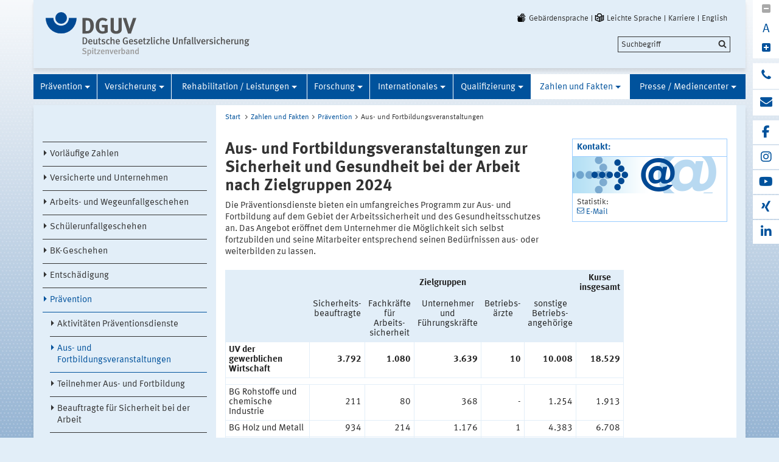

--- FILE ---
content_type: text/html;charset=UTF-8
request_url: https://www.dguv.de/de/zahlen-fakten/praevention/aus-fortbildung/index.jsp
body_size: 45405
content:
			

<!DOCTYPE html>
<html data-zoom="0" lang="DE">
<head>
<meta http-equiv="X-UA-Compatible" content="IE=edge,chrome=1">
<meta charset="utf-8" />
<meta name="viewport" content="width=device-width, initial-scale=1.0" />
<title>DGUV: Aus- und Fortbildungsveranstaltungen</title>
<meta name="description" content=" " />
<meta name="date" content="2025-08-07 05:17:00" />
<meta name="author" content="Deutsche Gesetzliche Unfallversicherung e.V." />
<!-- Twitter Card -->
<meta name="twitter:card" content="summary" />
<meta name="twitter:title" content="DGUV: Aus- und Fortbildungsveranstaltungen" />
<meta name="twitter:site" content="@dguv" />
<meta name="twitter:creator" content="@dguv" />
<!-- OpenGraph -->
<meta property="og:type" content="website" />
<meta property="og:title" content="DGUV: Aus- und Fortbildungsveranstaltungen" />
<meta property="og:description" content=" " />
<meta property="og:language" content="DE" />
<meta property="og:url" content="https://www.dguv.de/de/zahlen-fakten/praevention/aus-fortbildung/index.jsp" />
<link rel="shortcut icon" href="../../../../resources/images/favicon.png" />
<link rel="stylesheet" href="../../../../resources/css/style22102020.css" />
<script src="../../../../resources/js/modernizr.js"></script>
	<!-- Copyright (c) 2000-2025 etracker GmbH. All rights reserved. No reproduction, publication or modification allowed without permission. -->
	<!-- etracker code 6.0 -->
	<script type="text/javascript">
		var et_areas = "Internet/DGUV-DE/Zahlen und Fakten/Prävention/Aus- und Fortbildungsveranstaltungen";
		var et_pagename = "Aus- und Fortbildungsveranstaltungen zur Sicherheit und Gesundheit bei der Arbeit nach Zielgruppen 2024[d96191]";
	</script>
	<script id="_etLoader" type="text/javascript" charset="UTF-8" data-block-cookies="true" data-respect-dnt="true" data-secure-code="1bxjLs" src="//code.etracker.com/code/e.js" async></script>
	<!-- etracker code 6.0 end -->

</head>
<body id="template-aside" class="">
<header class="header" role="banner">
<div class="container" style="position:relative;">
<div class="content">
<section class="head-logo">
<a href="../../../index.jsp"
title="Startseite">
<img src="../../../../medien/logos/logo-dguv-rgb.svg" alt="">
</a>
</section>
</div>
<ul class="top-meta-nav" role="navigation" aria-label="top-navigation">
<li class="search-icon-mobile"></li>
<li>
<a class="link-svg" href="../../../gebaerdensprache/index.jsp"
title="Gebärdensprache"><svg id="Ebene_1" data-name="Ebene 1" xmlns="http://www.w3.org/2000/svg" viewBox="0 0 350 350"><path d="M193.12,150.4h35.17l35-34.92a12.43,12.43,0,0,0-17.57-17.59Z"/><path d="M245.81,150.4h4.78a24.9,24.9,0,0,1,18.34,8.08,23.08,23.08,0,0,1,1.77,2.18l13-13a12.45,12.45,0,0,0-.83-18.34c-5-4.22-12.56-3.43-17.19,1.2Z"/><path d="M65.3,157.67l22.42-22.45v-4.74l0-.69c0-6.56-4.78-12.46-11.31-13A12.41,12.41,0,0,0,62.9,129.14l0,1.34v29.61Z"/><path d="M139.56,121.67a25.24,25.24,0,0,1,2.17,28.73h49.41l-7.81-7.82,61.42-61.7c4.63-4.64,5.42-12.2,1.2-17.22a12.41,12.41,0,0,0-18.31-.83L165.76,125,157,116.21,201.25,71.9c4.63-4.63,5.42-12.19,1.2-17.22a12.42,12.42,0,0,0-18.32-.82l-59.25,59.32A24.83,24.83,0,0,1,139.56,121.67Z"/><path d="M274.33,200l-87.66.15V187.76h62.59c6.55,0,12.45-4.79,13-11.33a12.43,12.43,0,0,0-12.36-13.55H112.16l15.46-15.48.5-.47c4.63-4.64,5.42-12.2,1.21-17.23a12.41,12.41,0,0,0-18.31-.82l-1,.93L73.43,166.5h0A37.14,37.14,0,0,0,62.7,192.7v57.22h0V250a49.7,49.7,0,0,0,49.66,49.74h0l42.18-.1h82.86a12.43,12.43,0,0,0,12.37-13.55c-.57-6.53-6.47-11.32-13-11.32H186.67V262.38l75.65.08a12.44,12.44,0,0,0,0-24.87l-75.65-.08V225.05l87-.15c6.55,0,12.45-4.79,13-11.33A12.42,12.42,0,0,0,274.33,200Z"/></svg>Gebärdensprache</a>
</li>
<li>
<a class="link-svg" href="../../../../leichte-sprache/index.jsp"
title="Leichte Sprache"><svg id="Ebene_1" data-name="Ebene 1" xmlns="http://www.w3.org/2000/svg" viewBox="0 0 350 350"><polygon points="199.94 249.79 262.32 224.09 262.32 197.16 199.94 222.87 199.94 249.79"/><polygon points="199.94 208.84 262.32 183.14 262.32 156.21 199.94 181.92 199.94 208.84"/><path d="M299.75,100.75l-50,20.31a74.81,74.81,0,0,0-149.39-.49L50.21,99.93l0,148.45,124.84,51.4,124.7-50.64ZM125.14,125.21a49.88,49.88,0,1,1,99.36,6.1l-49.37,20.05-49.64-20.43A52.11,52.11,0,0,1,125.14,125.21Zm-50,12,87.34,36v94.36L75.2,231.62Zm112.3,130.52V173.33l87.32-35.46,0,94.42Z"/><polygon points="132.53 177.21 113.93 195.85 105.9 187.8 88.25 205.49 113.93 231.22 150.18 194.89 132.53 177.21"/></svg>Leichte Sprache</a>
</li>
<li>
<a href="../../../../karriere/index.jsp"
title="zu den Stellenangeboten">Karriere</a>
</li>
<li>
<a href="../../../../en/facts-figures/prevention/initial-further-training/index.jsp"
title="English">English</a>
</li>
</ul>
<div class="search-field">
<span style="display:none;" id="search_target_webcode">/webcode.jsp</span>
<span style="display:none;" id="search_target_gss">/de/suche/index.jsp</span>
<span style="display:none;" id="search_target_publications">https://publikationen.dguv.de/DguvWebcode?query=</span>
<form
action="/de/suche/index.jsp"
name="q"
id="searchform"
tabindex="0"
role="search"
data-webcode="../../../../webcodes/index.json"
autocomplete="off"
onsubmit="replaceQuoteMarks()"
>
<input type="text" placeholder="Suchbegriff" name="query" id="searchInput" data-search-inputfield="true">
<input type="hidden" name="filter" value="language:de" />
<input name="xsl" value="json" type="hidden">
<input type="submit" name="Submit" value="Submit" id="searchComplete" style="display:none;">
<input type="hidden" name="col" value="1" />
<input type="hidden" name="col" value="2" />
<input type="hidden" name="col" value="3" />
<input type="hidden" name="col" value="4" />
<input type="hidden" name="cname" value="dguv-en" />
<input type="hidden" name="cname" value="dguv-de" />
<input type="hidden" name="cname" value="LUG" />
<input type="hidden" name="cname" value="Publikationen" />
<input type="hidden" name="tune.0" value="5" />
<input type="hidden" name="tune.1" value="3" />
<input type="hidden" name="tune.2" value="2" />
<input type="hidden" name="tune.3" value="5" />
<input type="hidden" name="tune.4" value="180" />
<input type="hidden" name="tune.5" value="10" />
<input type="hidden" name="tune.6" value="10" />
<div class="btn-search">Suchbegriff</div>
</form>
</div>
<div class="social-block" role="complementary"
>
<div class="block_1" tabindex="0" title="Schriftgrosse aendern">
<a class="minus-square" title="Verkleinern">
<i class="fa fa-minus-square" tabindex="0"></i>
</a>
<a>
<div class="buchstabe" title="Schriftgrosse ändern">A</div>
</a>
<a class="plus-square" title="Vergrößern">
<i class="fa fa-plus-square" tabindex="0"></i>
</a>
</div>
<div class="block_2">
<a class="phone" title="Haben Sie Fragen?" href="https://www.dguv.de/de/wir-ueber-uns/infoline/index.jsp">
<i class="fa fa-phone"></i>
<div class="info" title="Haben Sie Fragen?"
>
<i class="fa fa-phone"></i>
Infoline der Gesetzlichen Unfallversicherung: 0800 6050404
</div>
</a>
<a class="envelope" title="E-Mail schreiben" href="mailto:info@dguv.de">
<i class="fa fa-envelope"></i>
<div class="info" title="E-Mail schreiben"
>
<i class="fa fa-envelope"></i>
Anfrage per E-Mail
</div>
</a>
</div>
<div class="block_3">
<a class="facebook" target="_blank" title="zum Facebook-Kanal der Unfallkassen und Berufsgenossenschaften" href="https://www.facebook.com/UKundBG/">
<i class="fa fa-facebook"></i>
<div class="info" title="zum Facebook-Kanal der Unfallkassen und Berufsgenossenschaften"
>
<i class="fa fa-facebook"></i>
Facebook
</div>
</a>
<a class="instagram" target="_blank" title="zum Instagram-Kanal der Unfallkassen und Berufsgenossenschaften" href="https://www.instagram.com/ukundbg/">
<i class="fa fa-instagram"></i>
<div class="info" title="zum Instagram-Kanal der Unfallkassen und Berufsgenossenschaften"
>
<i class="fa fa-instagram"></i>
Instagram
</div>
</a>
<a class="youtube" target="_blank" title="Zum Youtube-Kanal der DGUV" href="https://www.youtube.com/dguv1">
<i class="fa fa-youtube"></i>
<div class="info" title="Zum Youtube-Kanal der DGUV"
>
<i class="fa fa-youtube"></i>
Youtube
</div>
</a>
<a class="xing" target="_blank" title="Zum Xing-Auftritt der DGUV" href="https://www.xing.com/pages/deutschegesetzlicheunfallversicherunge-v">
<i class="fa fa-xing"></i>
<div class="info" title="Zum Xing-Auftritt der DGUV"
>
<i class="fa fa-xing"></i>
Xing
</div>
</a>
<a class="linkedin" target="_blank" title="zu LinkedIn" href="https://www.linkedin.com/company/deutsche-gesetzliche-unfallversicherung-e-v-">
<i class="fa fa-linkedin"></i>
<div class="info" title="zu LinkedIn"
>
<i class="fa fa-linkedin"></i>
LinkedIn
</div>
</a>
</div>
</div>






<section class="main-nav">
<nav class="" role="navigation" aria-label="main-navigation">
<div class="toggle-topbar menu-icon">
<span>Menü</span>
</div>
<!-- ABC: pagefolder:p62 - --> <ul class="top-level-nav"> <li class="" data-hidden="false"> <a title="Prävention" href="../../../praevention/index.jsp">Prävention</a> <ul class="sub-level-nav"> <li class="" data-hidden="false"> <a title="Prävention lohnt sich" href="../../../praevention/praev_lohnt_sich/index.jsp">Prävention lohnt sich</a> </li> <li class="" data-hidden="false"> <a title="Vision Zero" href="../../../praevention/visionzero/index.jsp">Vision Zero</a> </li> <li class="" data-hidden="false"> <a title="DGUV Vorschriften- und Regelwerk" href="../../../praevention/vorschriften_regeln/index.jsp">DGUV Vorschriften- und Regelwerk</a> </li> <li class="" data-hidden="false"> <a title="Fachbereiche der DGUV" href="../../../praevention/fachbereiche_dguv/index.jsp">Fachbereiche der DGUV</a> </li> <li class="" data-hidden="false"> <a title="Besondere Präventionsgremien" href="../../../praevention/praev_gremien/index.jsp">Besondere Präventionsgremien</a> </li> <li class="" data-hidden="false"> <a title="Aus- und Weiterbildung" href="../../../praevention/aus-weiterbildung/index.jsp">Aus- und Weiterbildung</a> </li> <li class="" data-hidden="false"> <a title="Nationale Präventionsstrategie" href="../../../praevention/npk/index.jsp">Nationale Präventionsstrategie</a> </li> <li class="" data-hidden="false"> <a title="Gemeinsame Deutsche Arbeitsschutzstrategie" href="../../../praevention/gda/index.jsp">Gemeinsame Deutsche Arbeitsschutzstrategie</a> </li> <li class="" data-hidden="false"> <a title="Präventionsnetzwerke" href="../../../praevention/netzwerke/index.jsp">Präventionsnetzwerke</a> </li> <li class="" data-hidden="false"> <a title="Kampagnen, Veranstaltungen und Projekte" href="../../../praevention/kampagnen/index.jsp">Kampagnen, Veranstaltungen und Projekte</a> </li> <li class="" data-hidden="false"> <a title="Arbeitswelt im digitalen Wandel" href="../../../praevention/arbeitenvierpunktnull/index.jsp">Arbeitswelt im digitalen Wandel</a> </li> <li class="" data-hidden="false"> <a title="Klimawandel" href="../../../praevention/klimawandel/index.jsp">Klimawandel</a> </li> <li class="" data-hidden="false"> <a title="Themen A-Z" href="../../../praevention/themen-a-z/index.jsp">Themen A-Z</a> </li> </ul> </li> <li class="" data-hidden="false"> <a title="Versicherung" href="../../../versicherung/index.jsp">Versicherung</a> <ul class="sub-level-nav"> <li class="" data-hidden="false"> <a title="Versicherte Personen" href="../../../versicherung/versicherte_personen/index.jsp">Versicherte Personen</a> </li> <li class="" data-hidden="false"> <a title="Arbeitsunfälle" href="../../../versicherung/arbeitsunfaelle/index.jsp">Arbeitsunfälle</a> </li> <li class="" data-hidden="false"> <a title="Wegeunfälle" href="../../../versicherung/wegeunfaelle/index.jsp">Wegeunfälle</a> </li> <li class="" data-hidden="false"> <a title="Berufskrankheiten" href="../../../versicherung/berufskrankheiten/index.jsp">Berufskrankheiten</a> </li> <li class="" data-hidden="false"> <a title="Zuständigkeit" href="../../../versicherung/zustaendigkeit/index.jsp">Zuständigkeit</a> </li> <li class="" data-hidden="false"> <a title="Unternehmensnummer" href="../../../versicherung/unternehmensnummer/index.jsp">Unternehmensnummer</a> </li> <li class="" data-hidden="false"> <a title="Finanzielles" href="../../../versicherung/finanzielles/index.jsp">Finanzielles</a> </li> <li class="" data-hidden="false"> <a title="UV-Meldeverfahren" href="../../../versicherung/uv-meldeverfahren/index.jsp">UV-Meldeverfahren</a> </li> <li class="" data-hidden="false"> <a title="Regress" href="../../../versicherung/regress/index.jsp">Regress</a> </li> <li class="" data-hidden="false"> <a title="Gesetzliche Grundlagen" href="../../../versicherung/gesetz_grundlage/index.jsp">Gesetzliche Grundlagen</a> </li> </ul> </li> <li class="" data-hidden="false"> <a title="Rehabilitation / Leistungen" href="../../../reha_leistung/index.jsp">Rehabilitation / Leistungen</a> <ul class="sub-level-nav"> <li class="" data-hidden="false"> <a title="Leistungsgrundsätze" href="../../../reha_leistung/grundsaetze/index.jsp">Leistungsgrundsätze</a> </li> <li class="" data-hidden="false"> <a title="Medizinische Versorgung" href="../../../reha_leistung/med-versorgung/index.jsp">Medizinische Versorgung</a> </li> <li class="" data-hidden="false"> <a title="Berufliche und soziale Teilhabe" href="../../../reha_leistung/teilhabe/index.jsp">Berufliche und soziale Teilhabe</a> </li> <li class="" data-hidden="false"> <a title="Geldleistungen/Entschädigung" href="../../../reha_leistung/geldleistungen/index.jsp">Geldleistungen/Entschädigung</a> </li> <li class="" data-hidden="false"> <a title="Leistungen an Hinterbliebene" href="../../../reha_leistung/hinterbliebene/index.jsp">Leistungen an Hinterbliebene</a> </li> <li class="" data-hidden="false"> <a title="Persönliches Budget" href="../../../reha_leistung/pers-budget/index.jsp">Persönliches Budget</a> </li> <li class="" data-hidden="false"> <a title="Pflege" href="../../../reha_leistung/pflege/index.jsp">Pflege</a> </li> <li class="" data-hidden="false"> <a title="Richtlinien der UV-Träger" href="../../../reha_leistung/richtlinien-uvt/index.jsp">Richtlinien der UV-Träger</a> </li> <li class="" data-hidden="false"> <a title="Informationen für Leistungserbringende" href="../../../reha_leistung/informationen_leistungserbringende/index.jsp">Informationen für Leistungserbringende</a> </li> </ul> </li> <li class="" data-hidden="false"> <a title="Forschung" href="../../../forschung/index.jsp">Forschung</a> <ul class="sub-level-nav"> <li class="" data-hidden="false"> <a title="Positionspapier UVT-Forschung" href="../../../forschung/positionspapier/index.jsp">Positionspapier UVT-Forschung</a> </li> <li class="" data-hidden="false"> <a title="Forschungsprojekte" href="../../../forschung/aktuelle_forschung/index.jsp">Forschungsprojekte</a> </li> <li class="" data-hidden="false"> <a title="Forschungseinrichtungen" href="../../../../forschungseinrichtungen/index.jsp">Forschungseinrichtungen</a> </li> <li class="" data-hidden="false"> <a title="Forschungsförderung" href="../../../forschung/forschungsfoerderung/index.jsp">Forschungsförderung</a> </li> <li class="" data-hidden="false"> <a title="Projekte von Partnerinstituten" href="../../../forschung/partnerinstitute/index.jsp">Projekte von Partnerinstituten</a> </li> <li class="" data-hidden="false"> <a title="Themenheft zur Forschung" href="../../../forschung/themenheft-forschung/index.jsp">Themenheft zur Forschung</a> </li> <li class="" data-hidden="false"> <a title="Ein Jahrhundert BG-Forschung" href="../../../forschung/100jahre_forschung/index.jsp">Ein Jahrhundert BG-Forschung</a> </li> <li class="" data-hidden="false"> <a title="Ethikkommission" href="../../../forschung/ethikkommission/index.jsp">Ethikkommission</a> </li> <li class="" data-hidden="false"> <a title="BK-Berichte" href="../../../forschung/bk-berichte/index.jsp">BK-Berichte</a> </li> </ul> </li> <li class="" data-hidden="false"> <a title="Internationales" href="../../../internationales/index.jsp">Internationales</a> <ul class="sub-level-nav"> <li class="" data-hidden="false"> <a title="Neues aus der internationalen Arbeit" href="../../../internationales/neues/index.jsp">Neues aus der internationalen Arbeit</a> </li> <li class="" data-hidden="false"> <a title="Deutsche Verbindungsstelle" href="../../../internationales/deutsche_verbindungsstelle/index.jsp">Deutsche Verbindungsstelle</a> </li> <li class="" data-hidden="false"> <a title="Internationale Sozialpolitik" href="../../../internationales/internationale_sozialpolitik/index.jsp">Internationale Sozialpolitik</a> </li> <li class="" data-hidden="false"> <a title="Informationen für ausländische Unternehmen" href="../../../internationales/info_ausland/index.jsp">Informationen für ausländische Unternehmen</a> </li> <li class="" data-hidden="false"> <a title="Internationales Sozialrecht" href="../../../internationales/sozialrecht/index.jsp">Internationales Sozialrecht</a> </li> <li class="" data-hidden="false"> <a title="Europäische Interessenvertretung " href="../../../internationales/eu-vertretung/index.jsp">Europäische Interessenvertretung </a> </li> </ul> </li> <li class="" data-hidden="false"> <a title="Qualifizierung" href="../../../qualifizierung/index.jsp">Qualifizierung</a> <ul class="sub-level-nav"> <li class="" data-hidden="false"> <a title="Präventionsleistung Qualifizierung" href="../../../qualifizierung/praev_service/index.jsp">Präventionsleistung Qualifizierung</a> </li> <li class="" data-hidden="false"> <a title="Aus- und Weiterbildung" href="../../../qualifizierung/aus_weiterbildung/index.jsp">Aus- und Weiterbildung</a> </li> <li class="" data-hidden="false"> <a title="DGUV-Bildungsstätten" href="../../../qualifizierung/bildungsstaetten/index.jsp">DGUV-Bildungsstätten</a> </li> <li class="" data-hidden="false"> <a title="UV-Träger: Bildungsanbieter" href="../../../qualifizierung/bildungsanbieter/index.jsp">UV-Träger: Bildungsanbieter</a> </li> <li class="" data-hidden="false"> <a title="Offene Qualifizierungsangebote" href="../../../qualifizierung/qualifizierungsangebote/index.jsp">Offene Qualifizierungsangebote</a> </li> </ul> </li> <li class=" opened" data-hidden="false"> <a title="Zahlen und Fakten" href="../../index.jsp" class="active opened">Zahlen und Fakten</a> <ul class="sub-level-nav"> <li class="" data-hidden="false"> <a title="Vorläufige Zahlen" href="../../../vorlaeufige_zahlen/index.jsp">Vorläufige Zahlen</a> </li> <li class="" data-hidden="false"> <a title="Versicherte und Unternehmen" href="../../versicherte-unternehmen/index.jsp">Versicherte und Unternehmen</a> </li> <li class="" data-hidden="false"> <a title="Arbeits- und Wegeunfallgeschehen" href="../../au-wu-geschehen/index.jsp">Arbeits- und Wegeunfallgeschehen</a> </li> <li class="" data-hidden="false"> <a title="Schülerunfallgeschehen" href="../../schuelerunfallgeschehen/index.jsp">Schülerunfallgeschehen</a> </li> <li class="" data-hidden="false"> <a title="BK-Geschehen" href="../../bk-geschehen/index.jsp">BK-Geschehen</a> </li> <li class="" data-hidden="false"> <a title="Entschädigung" href="../../entschaedigung/index.jsp">Entschädigung</a> </li> <li class=" opened" data-hidden="false"> <a title="Prävention" href="../index.jsp" class="active opened">Prävention</a> <ul> <li data-hidden="false"> <a title=">Aktivitäten Präventionsdienste" href="../aktivitaeten-tad/index.jsp"> Aktivitäten Präventionsdienste </a> <li class="opened" data-hidden="false"> <a title="Aus- und Fortbildungsveranstaltungen" href="index.jsp" class="active opened">Aus- und Fortbildungsveranstaltungen</a> </li> <li data-hidden="false"> <a title=">Teilnehmer Aus- und Fortbildung" href="../teilnehmer/index.jsp"> Teilnehmer Aus- und Fortbildung </a> <li data-hidden="false"> <a title=">Beauftragte für Sicherheit bei der Arbeit" href="../sicherheitsbeauftragte/index.jsp"> Beauftragte für Sicherheit bei der Arbeit </a> <li data-hidden="false"> <a title=">Steuerungskosten für Prävention" href="../steuerungskosten/index.jsp"> Steuerungskosten für Prävention </a> </ul> </li> <li class="" data-hidden="false"> <a title="Begriffe aus der DGUV-Statistik" href="../../begriffe-statistik/index.jsp">Begriffe aus der DGUV-Statistik</a> </li> <li class="" data-hidden="false"> <a title="Veröffentlichungen" href="../../veroeffentlichungen/index.jsp">Veröffentlichungen</a> </li> </ul> </li> <li class="" data-hidden="false"> <a title="Presse / Mediencenter" href="../../../mediencenter/index.jsp">Presse / Mediencenter</a> <ul class="sub-level-nav"> <li class="" data-hidden="false"> <a title="Pressestelle" href="../../../mediencenter/pressestelle/index.jsp">Pressestelle</a> </li> <li class="" data-hidden="false"> <a title="Medien abonnieren" href="../../../mediencenter/abo/index.jsp">Medien abonnieren</a> </li> <li class="" data-hidden="false"> <a title="Pressemitteilungen" href="../../../mediencenter/pm/index.jsp">Pressemitteilungen</a> </li> <li class="" data-hidden="false"> <a title="Meldungen von der Startseite" href="../../../mediencenter/meldung_start/index.jsp">Meldungen von der Startseite</a> </li> <li class="" data-hidden="false"> <a title="Bilddatenbank" href="../../../mediencenter/bilddatenbank/index.jsp">Bilddatenbank</a> </li> <li class="" data-hidden="false"> <a title="Video- und Audiocenter" href="../../../mediencenter/filmcenter/index.jsp">Video- und Audiocenter</a> </li> <li class="" data-hidden="false"> <a title="DGUV-Newsletter" href="../../../mediencenter/dguv-newsletter/2025/index.jsp">DGUV-Newsletter</a> </li> <li class="" data-hidden="false"> <a title="DGUV Kompakt" href="../../../mediencenter/dguv-kompakt/index.jsp">DGUV Kompakt</a> </li> <li class="" data-hidden="false"> <a title="DGUV forum" href="../../../mediencenter/dguv_forum/index.jsp">DGUV forum</a> </li> <li class="" data-hidden="false"> <a title="Publikationen" href="../../../mediencenter/publikation/index.jsp">Publikationen</a> </li> <li class="" data-hidden="false"> <a title="Fachzeitschriften" href="../../../mediencenter/zeitschrift/index.jsp">Fachzeitschriften</a> </li> <li class="" data-hidden="false"> <a title="Hintergrund" href="../../../mediencenter/hintergrund/index.jsp">Hintergrund</a> </li> <li class="" data-hidden="false"> <a title="Termine und Veranstaltungen" href="../../../mediencenter/termine/index.jsp">Termine und Veranstaltungen</a> </li> <li class="" data-hidden="false"> <a title="Sprech-Stunde Sicherheit und Gesundheit" href="../../../mediencenter/sprech-stunde-programm/index.jsp">Sprech-Stunde Sicherheit und Gesundheit</a> </li> <li class="" data-hidden="false"> <a title="Nutzungsbestimmungen" href="../../../mediencenter/nutzungsbestimmungen.jsp">Nutzungsbestimmungen</a> </li> </ul> </li> </ul>
</nav>
</section>
</div>
</header>
<main class="main" role="main">	<div class="wrapper">		<div class="container contains-aside-nav" 
 data-equalizer>				<div class="aside-nav true" data-equalizer-watch>	<ul class="sub-level-nav">
		<li>
		      		<li data-level-pos="5" class="notAuthorized">
				    <a title="Vorläufige Zahlen" href="../../../vorlaeufige_zahlen/index.jsp">Vorläufige Zahlen</a>
			</li>
		      		<li data-level-pos="5" class="notAuthorized">
				    <a title="Versicherte und Unternehmen" href="../../versicherte-unternehmen/index.jsp">Versicherte und Unternehmen</a>
			</li>
		      		<li data-level-pos="5" class="notAuthorized">
				    <a title="Arbeits- und Wegeunfallgeschehen" href="../../au-wu-geschehen/index.jsp">Arbeits- und Wegeunfallgeschehen</a>
			</li>
		      		<li data-level-pos="5" class="notAuthorized">
				    <a title="Schülerunfallgeschehen" href="../../schuelerunfallgeschehen/index.jsp">Schülerunfallgeschehen</a>
			</li>
		      		<li data-level-pos="5" class="notAuthorized">
				    <a title="BK-Geschehen" href="../../bk-geschehen/index.jsp">BK-Geschehen</a>
			</li>
		      		<li data-level-pos="5" class="notAuthorized">
				    <a title="Entschädigung" href="../../entschaedigung/index.jsp">Entschädigung</a>
			</li>
      		<li data-level-pos="5" class="active notAuthorized">
	      		<a title="Prävention" 
			    	href="../index.jsp" 
			      	class="active">Prävention</a>
		<ul>
		      		<li data-level-pos="5" class="notAuthorized">
				    <a title="Aktivitäten Präventionsdienste" href="../aktivitaeten-tad/index.jsp">Aktivitäten Präventionsdienste</a>
			</li>
      		<li data-level-pos="5" class="active notAuthorized">
	      		<a title="Aus- und Fortbildungsveranstaltungen" 
			    	href="index.jsp" 
			      	class="active">Aus- und Fortbildungsveranstaltungen</a>
			</li>
		      		<li data-level-pos="5" class="notAuthorized">
				    <a title="Teilnehmer Aus- und Fortbildung" href="../teilnehmer/index.jsp">Teilnehmer Aus- und Fortbildung</a>
			</li>
		      		<li data-level-pos="5" class="notAuthorized">
				    <a title="Beauftragte für Sicherheit bei der Arbeit" href="../sicherheitsbeauftragte/index.jsp">Beauftragte für Sicherheit bei der Arbeit</a>
			</li>
		      		<li data-level-pos="5" class="notAuthorized">
				    <a title="Steuerungskosten für Prävention" href="../steuerungskosten/index.jsp">Steuerungskosten für Prävention</a>
			</li>
		</ul>
			</li>
		      		<li data-level-pos="5" class="notAuthorized">
				    <a title="Begriffe aus der DGUV-Statistik" href="../../begriffe-statistik/index.jsp">Begriffe aus der DGUV-Statistik</a>
			</li>
		      		<li data-level-pos="5" class="notAuthorized">
				    <a title="Veröffentlichungen" href="../../veroeffentlichungen/index.jsp">Veröffentlichungen</a>
			</li>
		</li>
	</ul>
				</div>			<div class="content contains-margin-col" data-equalizer-watch>				<ul class="breadcrumb">	<li>
	  	<a href="../../../index.jsp">Start</a>
	  </li>
		<li><a href="../../index.jsp">Zahlen und Fakten</a></li><li><a href="../index.jsp">Prävention</a></li><li>Aus- und Fortbildungsveranstaltungen</li>
	<!-- // #breadcrumb -->
				</ul>				<div class="content-wrapper">					<div class="content-col">							<h1 
>Aus- und Fortbildungsveranstaltungen zur Sicherheit und Gesundheit bei der Arbeit nach Zielgruppen 2024</h1>                        <div class="contentCol2-col-last">		<div >
<p>Die Pr&auml;ventionsdienste bieten ein umfangreiches Programm zur Aus- und Fortbildung auf dem Gebiet der Arbeitssicherheit und des Gesundheitsschutzes an. Das Angebot er&ouml;ffnet dem Unternehmer die M&ouml;glichkeit sich selbst fortzubilden und seine Mitarbeiter entsprechend seinen Bed&uuml;rfnissen aus- oder weiterbilden zu lassen.</p>
		</div>
		<div class="clearfix responsive" >
<table class="basic" style="width:100%;"><tr> <td colspan="1" rowspan="1" align="center" style=" background-color:#E2EEF8; vertical-align: top; width: 150px;"></th> <td colspan="5" rowspan="1" align="center" style=" background-color:#E2EEF8; vertical-align: middle; "><b>Zielgruppen</b></th> <td colspan="1" rowspan="1" align="center" style=" background-color:#E2EEF8; vertical-align: top; width: 50px;"><b>Kurse insgesamt</b></th></tr><tr> <td colspan="1" rowspan="1" align="center" style=" background-color:#E2EEF8; vertical-align: top; width: 190px;"></th> <td colspan="1" rowspan="1" align="center" style=" background-color:#E2EEF8; vertical-align: top; width: 60px;">Sicherheits-<br>beauftragte</th> <td colspan="1" rowspan="1" align="center" style=" background-color:#E2EEF8; vertical-align: top; width: 90px;">Fachkr&auml;fte f&uuml;r Arbeits-<br>sicherheit</th> <td colspan="1" rowspan="1" align="center" style=" background-color:#E2EEF8; vertical-align: top; width: 80px;">Unternehmer und F&uuml;hrungskr&auml;fte</th> <td colspan="1" rowspan="1" align="center" style=" background-color:#E2EEF8; vertical-align: top; ">Betriebs-<br>&auml;rzte</th> <td colspan="1" rowspan="1" align="center" style=" background-color:#E2EEF8; vertical-align: top; ">sonstige Betriebs-<br>angeh&ouml;rige</th> <td colspan="1" rowspan="1" align="center" style=" background-color:#E2EEF8; vertical-align: top; width: 50px;"></th></tr><tr> <td colspan="1" rowspan="1" style="; "><b>UV der gewerblichen Wirtschaft</b></td> <td colspan="1" rowspan="1" align="right" style="; vertical-align: middle; "><b> 3.792 </b></td> <td colspan="1" rowspan="1" align="right" style="; vertical-align: middle; "><b> 1.080 </b></td> <td colspan="1" rowspan="1" align="right" style="; vertical-align: middle; "><b> 3.639 </b></td> <td colspan="1" rowspan="1" align="right" style="; vertical-align: middle; "><b> 10 </b> </td> <td colspan="1" rowspan="1" align="right" style="; vertical-align: middle; "><b> 10.008 </b></td> <td colspan="1" rowspan="1" align="right" style="; vertical-align: middle; "><b> 18.529 </b></td></tr><tr> <td colspan="7" rowspan="1" align="left" style="; vertical-align: top; "></td></tr><tr> <td colspan="1" rowspan="1" style="; ">BG Rohstoffe und chemische Industrie</td> <td colspan="1" rowspan="1" align="right" style="; vertical-align: middle; "> 211 </td> <td colspan="1" rowspan="1" align="right" style="; vertical-align: middle; "> 80 </td> <td colspan="1" rowspan="1" align="right" style="; vertical-align: middle; "> 368 </td> <td colspan="1" rowspan="1" align="right" style="; vertical-align: middle; "> - </td> <td colspan="1" rowspan="1" align="right" style="; vertical-align: middle; "> 1.254 </td> <td colspan="1" rowspan="1" align="right" style="; vertical-align: middle; "> 1.913 </td></tr><tr> <td colspan="1" rowspan="1" style="; ">BG Holz und Metall</td> <td colspan="1" rowspan="1" align="right" style="; vertical-align: middle; "> 934 </td> <td colspan="1" rowspan="1" align="right" style="; vertical-align: middle; "> 214 </td> <td colspan="1" rowspan="1" align="right" style="; vertical-align: middle; "> 1.176 </td> <td colspan="1" rowspan="1" align="right" style="; vertical-align: middle; "> 1 </td> <td colspan="1" rowspan="1" align="right" style="; vertical-align: middle; "> 4.383 </td> <td colspan="1" rowspan="1" align="right" style="; vertical-align: middle; "> 6.708 </td></tr><tr> <td colspan="1" rowspan="1" style="; ">BG Energie Textil Elektro Medienerzeugnisse</td> <td colspan="1" rowspan="1" align="right" style="; vertical-align: middle; "> 511 </td> <td colspan="1" rowspan="1" align="right" style="; vertical-align: middle; "> 98 </td> <td colspan="1" rowspan="1" align="right" style="; vertical-align: middle; "> 464 </td> <td colspan="1" rowspan="1" align="right" style="; vertical-align: middle; "> 1 </td> <td colspan="1" rowspan="1" align="right" style="; vertical-align: middle; "> 1.552 </td> <td colspan="1" rowspan="1" align="right" style="; vertical-align: middle; "> 2.626 </td></tr><tr> <td colspan="1" rowspan="1" style="; ">BG der Bauwirtschaft</td> <td colspan="1" rowspan="1" align="right" style="; vertical-align: middle; "> 278 </td> <td colspan="1" rowspan="1" align="right" style="; vertical-align: middle; "> 143 </td> <td colspan="1" rowspan="1" align="right" style="; vertical-align: middle; "> 631 </td> <td colspan="1" rowspan="1" align="right" style="; vertical-align: middle; "> - </td> <td colspan="1" rowspan="1" align="right" style="; vertical-align: middle; "> 1.466 </td> <td colspan="1" rowspan="1" align="right" style="; vertical-align: middle; "> 2.518 </td></tr><tr> <td colspan="1" rowspan="1" style="; ">BG Nahrungsmittel und Gastgewerbe </td> <td colspan="1" rowspan="1" align="right" style="; vertical-align: middle; "> 219 </td> <td colspan="1" rowspan="1" align="right" style="; vertical-align: middle; "> 124 </td> <td colspan="1" rowspan="1" align="right" style="; vertical-align: middle; "> 256 </td> <td colspan="1" rowspan="1" align="right" style="; vertical-align: middle; "> 8 </td> <td colspan="1" rowspan="1" align="right" style="; vertical-align: middle; "> 374 </td> <td colspan="1" rowspan="1" align="right" style="; vertical-align: middle; "> 981 </td></tr><tr> <td colspan="1" rowspan="1" style="; ">BG Handel und Warenlogistik</td> <td colspan="1" rowspan="1" align="right" style="; vertical-align: middle; "> 351 </td> <td colspan="1" rowspan="1" align="right" style="; vertical-align: middle; "> 64 </td> <td colspan="1" rowspan="1" align="right" style="; vertical-align: middle; "> 115 </td> <td colspan="1" rowspan="1" align="right" style="; vertical-align: middle; "> - </td> <td colspan="1" rowspan="1" align="right" style="; vertical-align: middle; "> 118 </td> <td colspan="1" rowspan="1" align="right" style="; vertical-align: middle; "> 648 </td></tr><tr> <td colspan="1" rowspan="1" style="; ">BG Verkehrswirtschaft Post-Logistik Telekommunikation</td> <td colspan="1" rowspan="1" align="right" style="; vertical-align: middle; "> 81 </td> <td colspan="1" rowspan="1" align="right" style="; vertical-align: middle; "> 14 </td> <td colspan="1" rowspan="1" align="right" style="; vertical-align: middle; "> 29 </td> <td colspan="1" rowspan="1" align="right" style="; vertical-align: middle; "> - </td> <td colspan="1" rowspan="1" align="right" style="; vertical-align: middle; "> 77 </td> <td colspan="1" rowspan="1" align="right" style="; vertical-align: middle; "> 201 </td></tr><tr> <td colspan="1" rowspan="1" style="; ">Verwaltungs-BG</td> <td colspan="1" rowspan="1" align="right" style="; vertical-align: middle; "> 545 </td> <td colspan="1" rowspan="1" align="right" style="; vertical-align: middle; "> 315 </td> <td colspan="1" rowspan="1" align="right" style="; vertical-align: middle; "> 444 </td> <td colspan="1" rowspan="1" align="right" style="; vertical-align: middle; "> - </td> <td colspan="1" rowspan="1" align="right" style="; vertical-align: middle; "> 426 </td> <td colspan="1" rowspan="1" align="right" style="; vertical-align: middle; "> 1.730 </td></tr><tr> <td colspan="1" rowspan="1" style="; ">BG f&uuml;r Gesundheitsdienst und Wohlfahrtspflege</td> <td colspan="1" rowspan="1" align="right" style="; vertical-align: middle; "> 662 </td> <td colspan="1" rowspan="1" align="right" style="; vertical-align: middle; "> 28 </td> <td colspan="1" rowspan="1" align="right" style="; vertical-align: middle; "> 156 </td> <td colspan="1" rowspan="1" align="right" style="; vertical-align: middle; "> - </td> <td colspan="1" rowspan="1" align="right" style="; vertical-align: middle; "> 358 </td> <td colspan="1" rowspan="1" align="right" style="; vertical-align: middle; "> 1.204 </td></tr><tr> <td colspan="7" rowspan="1" style="; "></td></tr><tr> <td colspan="1" rowspan="1" style="; "><b>UV der &ouml;ffentlichen Hand (Allgemeine UV)</b></td> <td colspan="1" rowspan="1" align="right" style="; vertical-align: middle; "><b> 1.147 </b></td> <td colspan="1" rowspan="1" align="right" style="; vertical-align: middle; "><b> 176 </b></td> <td colspan="1" rowspan="1" align="right" style="; vertical-align: middle; "><b> 997 </b></td> <td colspan="1" rowspan="1" align="right" style="; vertical-align: middle; "><b> 28 </b> </td> <td colspan="1" rowspan="1" align="right" style="; vertical-align: middle; "><b> 2.413 </b></td> <td colspan="1" rowspan="1" align="right" style="; vertical-align: middle; "><b> 4.761 </b></td></tr><tr> <td colspan="7" rowspan="1" style="; "></td></tr><tr> <td colspan="1" rowspan="1" align="right" style="; vertical-align: top; "><b>Insgesamt </b></td> <td colspan="1" rowspan="1" align="right" style="; vertical-align: middle; "><b> 4.939 </b></td> <td colspan="1" rowspan="1" align="right" style="; vertical-align: middle; "><b> 1.256 </b></td> <td colspan="1" rowspan="1" align="right" style="; vertical-align: middle; "><b> 4.636 </b></td> <td colspan="1" rowspan="1" align="right" style="; vertical-align: middle; "><b> 38 </b> </td> <td colspan="1" rowspan="1" align="right" style="; vertical-align: middle; "><b> 12.421 </b></td> <td colspan="1" rowspan="1" align="right" style="; vertical-align: middle; "><b> 23.290 </b></td></tr></table>
</div>                        </div>					</div>					<div class="margin-col">						<div class="container clearfix" > <h3 >Kontakt:</h3> <div class="containerBild"> <img title="DGUV: Aus- und Fortbildungsveranstaltungen" data-interchange="[../../../../medien/container-service/images/kontakt_servicebox_large_253x60.png, (default)],[../../../../medien/container-service/images/kontakt_servicebox_medium_706x166.png, (medium_portrait)],[../../../../medien/container-service/images/kontakt_servicebox_small_313x74.png, (small-only)],[../../../../medien/container-service/images/kontakt_servicebox_medium_706x166.png, (medium-only)]" src="https://www.dguv.de/medien/container-service/images/kontakt_servicebox_large_253x60.png" class="containerIMG"/> </div> <div class="containerCon" > <p>Statistik:<br><a class="email" href="mailto:statistik@dguv.de" title="E-Mail senden">E-Mail</a></p> </div> </div>					</div>				</div>			</div>				<div class="socialbar">				    <div class="shariff" data-url="https://www.dguv.de/de/zahlen-fakten/praevention/aus-fortbildung/index.jsp" data-services="[&quot;facebook&quot;,
&quot;linkedin&quot;,
&quot;xing&quot;,
&quot;mail&quot;,
&quot;info&quot;]" data-literals="{					    &quot;facebook&quot;: {					        &quot;text&quot;: &quot;teilen<&quot;,					        &quot;title&quot;: &quot;Bei Facebook teilen&quot;					    },					    &quot;xing&quot;: {					        &quot;text&quot;: &quot;teilen<&quot;,					        &quot;title&quot;: &quot;Bei XING teilen&quot;					    },					    &quot;linkedin&quot;: {					        &quot;text&quot;: &quot;teilen<&quot;,					        &quot;title&quot;: &quot;Bei LinkedIn teilen&quot;					    },					    &quot;mail&quot;: {					        &quot;text&quot;: &quot;Per E-Mail teilen<&quot;,					        &quot;title&quot;: &quot;Per E-Mail versenden&quot;					    }					}" data-theme="standard" data-mail-url="mailto:info@dguv.de" data-mail-subject="Empfohlene Seite von www.dguv.de"">				    </div>				</div>				<script>					(function() {						'use strict';						document.querySelector('.shariff').setAttribute('data-literals',JSON.stringify({ "facebook": { "text": "teilen", "title": "Bei Facebook teilen" }, "xing": { "text": "teilen", "title": "Bei XING teilen" }, "linkedin": { "text": "teilen", "title": "Bei LinkedIn teilen" }, "mail": { "text": "Per E-Mail teilen", "title": "Per E-Mail versenden" } }));					})();					window.addEventListener('load', function() {						(function() {						    'use strict';						    var shariffs = document.querySelectorAll('.shariff');						    [].slice.call(shariffs).reduce(function(prevShariffReducer, shariff) {						        if(!shariff.literalsSet) {						            var literalData = JSON.parse(shariff.getAttribute('data-literals'));						            var services = JSON.parse(shariff.getAttribute('data-services'));						            var listItems = [].slice.call(shariff.querySelectorAll('ul li'));						            listItems.reduce(function(prevLIReducer, listItem) {						                var itemClasses = listItem.className.split(' ');						                var link = listItem.querySelector('a');						                var shareText = link.querySelector('span.share_text');						                var matchedShariff = itemClasses.reduce(function(prevICReducer, itemClass) {						                    if(services.indexOf(itemClass) !== -1) {						                        return itemClass;						                    }						                    return prevICReducer;						                }, null);						                if(literalData[matchedShariff]) {						                    link.title = literalData[matchedShariff].title;						                    link.setAttribute('aria-label', literalData[matchedShariff].title);						                    shareText.innerHTML = literalData[matchedShariff].text;						                }						            }, null);						            shariff.literalsSet = true;						        }						    }, null);						})();					});				</script>		</div>	</div>	</main>
<!-- Webcode-Information:
GID im ContentSelect:
UID im ContentSelect: 96191
Erster Webcode: d96191
-->
<!-- // END MAIN -->
<!-- QUICKLINKS MENU --> <div class="wrapper quicklinks"> <div class="container"> <div class="content" > <h2 class="module__headline">Quicklinks und Services</h2> <div class="inner-wrapper"> <ul class="quicklink-list"> <li > <a href="../../../bg-uk-lv/bgen/index.jsp" title="Adressen und Kontaktdaten"> Berufsgenossenschaften </a> </li> <li > <a href="../../../bg-uk-lv/unfallkassen/index.jsp" title="Adressen und Kontaktdaten"> Unfallkassen </a> </li> <li > <a href="../../../bg-uk-lv/landesverbaende/index.jsp" title="Adressen und Kontaktdaten"> Landesverbände </a> </li> </ul> <ul class="quicklink-list"> <li > <a href="../../../datenbanken/index.jsp" title="Weitere Infos"> Datenbanken </a> </li> <li > <a href="../../../adressen/index.jsp" title="zu den Kontaktdaten"> Adressen und Links </a> </li> <li > <a href="../../../../d-arzt/index.jsp" title="zur D-Arzt-/Gutachter-/Kliniken-Suche"> D-Ärzte / Gutachter / Kliniken </a> </li> </ul> <ul class="quicklink-list"> <li > <a href="../../../mediencenter/dguv-newsletter/index.jsp" title="Newsletter abonnieren"> DGUV-Newsletter </a> </li> <li > <a href="../../../sonstiges/rss-feed-so-gehts/index.jsp" title="Infos zu RSS"> RSS-Feeds abonnieren </a> </li> <li > <a href="../../../../formtexte/index.jsp" title="zu den Formtexten"> Unfallanzeige / Formtexte </a> </li> </ul> <div> <a href="../../../wir-ueber-uns/infoline/index.jsp" class="arrow-hint" >Haben Sie Fragen?<br> Unter 0800 6050404 erreichen Sie die Infoline der Gesetzlichen Unfallversicherung</a> </div> </div> </div> </div> </div>
<footer class="footer wrapper" role="contentinfo">
<div class="container"
>
<div class="logo">
<img src="../../../../resources/images/dguv-logo-white.svg" alt="" />
</div>
<div class="three-quaters">
<div class="action-links">
<a href="javascript:print();" class="icon-print">Drucken</a>
<a href="../../../seitenfeedback.jsp?wcid=d96191&pname=DGUV%3A+Aus-+und+Fortbildungsveranstaltungen&url=https://www.dguv.de/de/zahlen-fakten/praevention/aus-fortbildung/index.jsp"
target="_blank"
class="icon-feedback">Seitenfeedback</a>
</div>
</div>
<div>
<ul class="link-list">
<li
>
<a href="../../../wir-ueber-uns/impressum/index.jsp" title="zum Impressum">Impressum</a>
</li>
<li
>
<a href="../../../wir-ueber-uns/impressum/datenschutzerklaerung/index.jsp" title="weitere Infos">Datenschutzerklärung</a>
</li>
<li
>
<a href="../../../wir-ueber-uns/impressum/barrierefreiheit/index.jsp" title="zur Barrierefreiheit">Barrierefreiheit</a>
</li>
<li
>
<a href="../../../wir-ueber-uns/impressum/meldeportal/index.jsp" title="zum Meldeportal der DGUV">Meldeportal</a>
</li>
<li
>
<a href="../../../index.jsp" title="Startseite">Zur Startseite dguv.de</a>
</li>
<li
>
<a href="../../../../serviceportal.jsp" title="zu den Online-Services">Online-Services: Arbeitsunfall anzeigen, Unternehmen anmelden etc.</a>
</li>
</ul>
</div>
<div class="collapsible">
<h5
>Informationen für </h5>
<ul class="link-list">
<li
>
<a href="../../../ihr_partner/arbeitnehmer/index.jsp" title="Weitere Infos">
Beschäftigte
</a>
</li>
<li
>
<a href="../../../ihr_partner/unternehmen/index.jsp" title="Weitere Infos">
Unternehmen
</a>
</li>
<li
>
<a href="../../../ihr_partner/kita_schule_uni/index.jsp" title="Weitere Infos">
Kita / Schule / Uni
</a>
</li>
<li
>
<a href="../../../ihr_partner/ehrenamt/index.jsp" title="Weitere Infos">
Ehrenamt
</a>
</li>
<li
>
<a href="../../../ihr_partner/haushaltshilfen/index.jsp" title="Weitere Infos">
Haushaltshilfen
</a>
</li>
<li
>
<a href="../../../ihr_partner/aerzte_wl/index.jsp" title="Weitere Infos">
Ärzte und Krankenhäuser
</a>
</li>
</ul>
</div>
<div class="collapsible">
<h5
>Die DGUV</h5>
<ul class="link-list">
<li
>
<a href="../../../wir-ueber-uns/aufgaben/index.jsp" title="Weitere Infos">
Aufgaben
</a>
</li>
<li
>
<a href="../../../wir-ueber-uns/selbstverwaltung/index.jsp" title="Weitere Infos">
Selbstverwaltung
</a>
</li>
<li
>
<a href="../../../wir-ueber-uns/mitglieder/index.jsp" title="Weitere Infos">
Mitglieder
</a>
</li>
<li
>
<a href="../../../wir-ueber-uns/ihr-weg-zu-uns/index.jsp" title="Anfahrtbeschreibungen">
Ihr Weg zu uns
</a>
</li>
<li
>
<a href="../../../kontakt.jsp" title="Kontaktformular">
Kontakt
</a>
</li>
</ul>
</div>
<div class="collapsible">
<h5
>DGUV in Social Media</h5>
<ul class="link-list">
<li>
<a href="https://www.facebook.com/UKundBG/"
class="social-icon icon-fb"
target="_blank"
title="Facebook"
>Facebook</a>
</li>
<li><a href="https://www.xing.com/pages/deutschegesetzlicheunfallversicherunge-v" class="social-icon icon-xing" target="_blank" title="Xing"
>Xing</a></li>
<li><a href="https://www.linkedin.com/company/deutsche-gesetzliche-unfallversicherung-e-v-" class="social-icon icon-linkedin" target="_blank" title="LinkedIn"
>LinkedIn</a></li>
</ul>
</div>
</div>
<ul class="bottom-meta-nav" role="navigation" aria-label="bottom-navigation">
<li
>
<a href="../../../gebaerdensprache/index.jsp" title="Gebärdensprache">
Gebärdensprache
</a>
</li>
<li
>
<a href="../../../../leichte-sprache/index.jsp" title="Leichte Sprache">
Leichte Sprache
</a>
</li>
<li
>
<a href="../../../../karriere/index.jsp" title="zu den Stellenangeboten">
Karriere
</a>
</li>
<li
>
<a href="https://www.dguv.de/en/facts-figures/prevention/initial-further-training/index.jsp" title="English">English</a>
</li>
</ul>
</footer><!-- // concatinated javascript -->
<script src="../../../../resources/js/script.js"></script>
</html>

--- FILE ---
content_type: application/javascript
request_url: https://www.dguv.de/resources/js/script.js
body_size: 477655
content:
!function(t,e){"object"==typeof module&&"object"==typeof module.exports?module.exports=t.document?e(t,!0):function(t){if(t.document)return e(t);throw new Error("jQuery requires a window with a document")}:e(t)}("undefined"!=typeof window?window:this,function(f,M){function P(t){var e=t.length,i=w.type(t);return"function"!==i&&!w.isWindow(t)&&(!(1!==t.nodeType||!e)||"array"===i||0===e||"number"==typeof e&&0<e&&e-1 in t)}function q(t,i,n){if(w.isFunction(i))return w.grep(t,function(t,e){return!!i.call(t,e,t)!==n});if(i.nodeType)return w.grep(t,function(t){return t===i!==n});if("string"==typeof i){if(yt.test(i))return w.filter(i,t,n);i=w.filter(i,t)}return w.grep(t,function(t){return 0<=s.call(i,t)!==n})}function H(t,e){for(;(t=t[e])&&1!==t.nodeType;);return t}function e(){v.removeEventListener("DOMContentLoaded",e,!1),f.removeEventListener("load",e,!1),w.ready()}function t(){Object.defineProperty(this.cache={},0,{get:function(){return{}}}),this.expando=w.expando+t.uid++}function z(t,e,i){var n;if(void 0===i&&1===t.nodeType)if(n="data-"+e.replace(Ct,"-$1").toLowerCase(),"string"==typeof(i=t.getAttribute(n))){try{i="true"===i||"false"!==i&&("null"===i?null:+i+""===i?+i:kt.test(i)?w.parseJSON(i):i)}catch(t){}_.set(t,e,i)}else i=void 0;return i}function i(){return!0}function r(){return!1}function N(){try{return v.activeElement}catch(t){}}function W(t,e){return w.nodeName(t,"table")&&w.nodeName(11!==e.nodeType?e:e.firstChild,"tr")?t.getElementsByTagName("tbody")[0]||t.appendChild(t.ownerDocument.createElement("tbody")):t}function R(t){return t.type=(null!==t.getAttribute("type"))+"/"+t.type,t}function B(t){var e=Mt.exec(t.type);return e?t.type=e[1]:t.removeAttribute("type"),t}function U(t,e){for(var i=0,n=t.length;i<n;i++)b.set(t[i],"globalEval",!e||b.get(e[i],"globalEval"))}function G(t,e){var i,n,s,o,a,r;if(1===e.nodeType){if(b.hasData(t)&&(o=b.access(t),a=b.set(e,o),r=o.events))for(s in delete a.handle,a.events={},r)for(i=0,n=r[s].length;i<n;i++)w.event.add(e,s,r[s][i]);_.hasData(t)&&(o=_.access(t),a=w.extend({},o),_.set(e,a))}}function g(t,e){var i=t.getElementsByTagName?t.getElementsByTagName(e||"*"):t.querySelectorAll?t.querySelectorAll(e||"*"):[];return void 0===e||e&&w.nodeName(t,e)?w.merge([t],i):i}function X(t,e){t=w(e.createElement(t)).appendTo(e.body),e=f.getDefaultComputedStyle&&(e=f.getDefaultComputedStyle(t[0]))?e.display:w.css(t[0],"display");return t.detach(),e}function Z(t){var e=v,i=Wt[t];return i||("none"!==(i=X(t,e))&&i||((e=(Ht=(Ht||w("<iframe frameborder='0' width='0' height='0'/>")).appendTo(e.documentElement))[0].contentDocument).write(),e.close(),i=X(t,e),Ht.detach()),Wt[t]=i),i}function l(t,e,i){var n,s,o=t.style;return(i=i||qt(t))&&(s=i.getPropertyValue(e)||i[e]),i&&(""!==s||w.contains(t.ownerDocument,t)||(s=w.style(t,e)),Bt.test(s))&&Rt.test(e)&&(t=o.width,e=o.minWidth,n=o.maxWidth,o.minWidth=o.maxWidth=o.width=s,s=i.width,o.width=t,o.minWidth=e,o.maxWidth=n),void 0!==s?s+"":s}function Y(t,e){return{get:function(){return t()?void delete this.get:(this.get=e).apply(this,arguments)}}}function Q(t,e){if(e in t)return e;for(var i=e[0].toUpperCase()+e.slice(1),n=e,s=Vt.length;s--;)if((e=Vt[s]+i)in t)return e;return n}function V(t,e,i){var n=Xt.exec(e);return n?Math.max(0,n[1]-(i||0))+(n[2]||"px"):e}function K(t,e,i,n,s){for(var o=i===(n?"border":"content")?4:"width"===e?1:0,a=0;o<4;o+=2)"margin"===i&&(a+=w.css(t,i+k[o],!0,s)),n?("content"===i&&(a-=w.css(t,"padding"+k[o],!0,s)),"margin"!==i&&(a-=w.css(t,"border"+k[o]+"Width",!0,s))):(a+=w.css(t,"padding"+k[o],!0,s),"padding"!==i&&(a+=w.css(t,"border"+k[o]+"Width",!0,s)));return a}function J(t,e,i){var n=!0,s="width"===e?t.offsetWidth:t.offsetHeight,o=qt(t),a="border-box"===w.css(t,"boxSizing",!1,o);if(s<=0||null==s){if(((s=l(t,e,o))<0||null==s)&&(s=t.style[e]),Bt.test(s))return s;n=a&&(m.boxSizingReliable()||s===t.style[e]),s=parseFloat(s)||0}return s+K(t,e,i||(a?"border":"content"),n,o)+"px"}function tt(t,e){for(var i,n,s,o=[],a=0,r=t.length;a<r;a++)(n=t[a]).style&&(o[a]=b.get(n,"olddisplay"),i=n.style.display,e?(o[a]||"none"!==i||(n.style.display=""),""===n.style.display&&y(n)&&(o[a]=b.access(n,"olddisplay",Z(n.nodeName)))):(s=y(n),"none"===i&&s||b.set(n,"olddisplay",s?i:w.css(n,"display"))));for(a=0;a<r;a++)!(n=t[a]).style||e&&"none"!==n.style.display&&""!==n.style.display||(n.style.display=e?o[a]||"":"none");return t}function o(t,e,i,n,s){return new o.prototype.init(t,e,i,n,s)}function et(){return setTimeout(function(){D=void 0}),D=w.now()}function a(t,e){var i,n=0,s={height:t};for(e=e?1:0;n<4;n+=2-e)s["margin"+(i=k[n])]=s["padding"+i]=t;return e&&(s.opacity=s.width=t),s}function it(t,e,i){for(var n,s=(F[e]||[]).concat(F["*"]),o=0,a=s.length;o<a;o++)if(n=s[o].call(i,e,t))return n}function nt(s,t,e){var i,o,n,a,r,l,c,d=0,u=ie.length,h=w.Deferred().always(function(){delete p.elem}),p=function(){if(o)return!1;for(var t=D||et(),t=Math.max(0,f.startTime+f.duration-t),e=1-(t/f.duration||0),i=0,n=f.tweens.length;i<n;i++)f.tweens[i].run(e);return h.notifyWith(s,[f,e,t]),e<1&&n?t:(h.resolveWith(s,[f]),!1)},f=h.promise({elem:s,props:w.extend({},t),opts:w.extend(!0,{specialEasing:{}},e),originalProperties:t,originalOptions:e,startTime:D||et(),duration:e.duration,tweens:[],createTween:function(t,e){e=w.Tween(s,f.opts,t,e,f.opts.specialEasing[t]||f.opts.easing);return f.tweens.push(e),e},stop:function(t){var e=0,i=t?f.tweens.length:0;if(!o){for(o=!0;e<i;e++)f.tweens[e].run(1);t?h.resolveWith(s,[f,t]):h.rejectWith(s,[f,t])}return this}}),g=f.props,m=g,v=f.opts.specialEasing;for(n in m)if(a=w.camelCase(n),r=v[a],l=m[n],w.isArray(l)&&(r=l[1],l=m[n]=l[0]),n!==a&&(m[a]=l,delete m[n]),c=w.cssHooks[a],c&&"expand"in c)for(n in l=c.expand(l),delete m[a],l)n in m||(m[n]=l[n],v[n]=r);else v[a]=r;for(;d<u;d++)if(i=ie[d].call(f,s,g,f.opts))return i;return w.map(g,it,f),w.isFunction(f.opts.start)&&f.opts.start.call(s,f),w.fx.timer(w.extend(p,{elem:s,anim:f,queue:f.opts.queue})),f.progress(f.opts.progress).done(f.opts.done,f.opts.complete).fail(f.opts.fail).always(f.opts.always)}function st(o){return function(t,e){"string"!=typeof t&&(e=t,t="*");var i,n=0,s=t.toLowerCase().match(x)||[];if(w.isFunction(e))for(;i=s[n++];)"+"===i[0]?(i=i.slice(1)||"*",(o[i]=o[i]||[]).unshift(e)):(o[i]=o[i]||[]).push(e)}}function ot(e,n,s,o){function a(t){var i;return r[t]=!0,w.each(e[t]||[],function(t,e){e=e(n,s,o);return"string"!=typeof e||l||r[e]?l?!(i=e):void 0:(n.dataTypes.unshift(e),a(e),!1)}),i}var r={},l=e===me;return a(n.dataTypes[0])||!r["*"]&&a("*")}function at(t,e){var i,n,s=w.ajaxSettings.flatOptions||{};for(i in e)void 0!==e[i]&&((s[i]?t:n=n||{})[i]=e[i]);return n&&w.extend(!0,t,n),t}function rt(t){return w.isWindow(t)?t:9===t.nodeType&&t.defaultView}function lt(t,e){return e.toUpperCase()}var n=[],d=n.slice,ct=n.concat,dt=n.push,s=n.indexOf,c={},ut=c.toString,ht=c.hasOwnProperty,m={},v=f.document,w=function(t,e){return new w.fn.init(t,e)},pt=/^[\s\uFEFF\xA0]+|[\s\uFEFF\xA0]+$/g,ft=/^-ms-/,gt=/-([\da-z])/gi,n=(w.fn=w.prototype={jquery:"2.1.3",constructor:w,selector:"",length:0,toArray:function(){return d.call(this)},get:function(t){return null!=t?t<0?this[t+this.length]:this[t]:d.call(this)},pushStack:function(t){t=w.merge(this.constructor(),t);return t.prevObject=this,t.context=this.context,t},each:function(t,e){return w.each(this,t,e)},map:function(i){return this.pushStack(w.map(this,function(t,e){return i.call(t,e,t)}))},slice:function(){return this.pushStack(d.apply(this,arguments))},first:function(){return this.eq(0)},last:function(){return this.eq(-1)},eq:function(t){var e=this.length,t=+t+(t<0?e:0);return this.pushStack(0<=t&&t<e?[this[t]]:[])},end:function(){return this.prevObject||this.constructor(null)},push:dt,sort:n.sort,splice:n.splice},w.extend=w.fn.extend=function(){var t,e,i,n,s,o=arguments[0]||{},a=1,r=arguments.length,l=!1;for("boolean"==typeof o&&(l=o,o=arguments[a]||{},a++),"object"==typeof o||w.isFunction(o)||(o={}),a===r&&(o=this,a--);a<r;a++)if(null!=(t=arguments[a]))for(e in t)s=o[e],i=t[e],o!==i&&(l&&i&&(w.isPlainObject(i)||(n=w.isArray(i)))?(s=n?(n=!1,s&&w.isArray(s)?s:[]):s&&w.isPlainObject(s)?s:{},o[e]=w.extend(l,s,i)):void 0!==i&&(o[e]=i));return o},w.extend({expando:"jQuery"+("2.1.3"+Math.random()).replace(/\D/g,""),isReady:!0,error:function(t){throw new Error(t)},noop:function(){},isFunction:function(t){return"function"===w.type(t)},isArray:Array.isArray,isWindow:function(t){return null!=t&&t===t.window},isNumeric:function(t){return!w.isArray(t)&&0<=t-parseFloat(t)+1},isPlainObject:function(t){return!("object"!==w.type(t)||t.nodeType||w.isWindow(t)||t.constructor&&!ht.call(t.constructor.prototype,"isPrototypeOf"))},isEmptyObject:function(t){for(var e in t)return!1;return!0},type:function(t){return null==t?t+"":"object"==typeof t||"function"==typeof t?c[ut.call(t)]||"object":typeof t},globalEval:function(t){var e,i=eval;(t=w.trim(t))&&(1===t.indexOf("use strict")?((e=v.createElement("script")).text=t,v.head.appendChild(e).parentNode.removeChild(e)):i(t))},camelCase:function(t){return t.replace(ft,"ms-").replace(gt,lt)},nodeName:function(t,e){return t.nodeName&&t.nodeName.toLowerCase()===e.toLowerCase()},each:function(t,e,i){var n,s=0,o=t.length,a=P(t);if(i){if(a)for(;s<o&&!1!==(n=e.apply(t[s],i));s++);else for(s in t)if(n=e.apply(t[s],i),!1===n)break}else if(a)for(;s<o&&!1!==(n=e.call(t[s],s,t[s]));s++);else for(s in t)if(n=e.call(t[s],s,t[s]),!1===n)break;return t},trim:function(t){return null==t?"":(t+"").replace(pt,"")},makeArray:function(t,e){e=e||[];return null!=t&&(P(Object(t))?w.merge(e,"string"==typeof t?[t]:t):dt.call(e,t)),e},inArray:function(t,e,i){return null==e?-1:s.call(e,t,i)},merge:function(t,e){for(var i=+e.length,n=0,s=t.length;n<i;n++)t[s++]=e[n];return t.length=s,t},grep:function(t,e,i){for(var n=[],s=0,o=t.length,a=!i;s<o;s++)!e(t[s],s)!=a&&n.push(t[s]);return n},map:function(t,e,i){var n,s=0,o=t.length,a=[];if(P(t))for(;s<o;s++)null!=(n=e(t[s],s,i))&&a.push(n);else for(s in t)n=e(t[s],s,i),null!=n&&a.push(n);return ct.apply([],a)},guid:1,proxy:function(t,e){var i,n;return"string"==typeof e&&(n=t[e],e=t,t=n),w.isFunction(t)?(i=d.call(arguments,2),(n=function(){return t.apply(e||this,i.concat(d.call(arguments)))}).guid=t.guid=t.guid||w.guid++,n):void 0},now:Date.now,support:m}),w.each("Boolean Number String Function Array Date RegExp Object Error".split(" "),function(t,e){c["[object "+e+"]"]=e.toLowerCase()}),function(i){function _(t,e,i,n){var s,o,a,r,l,c,d;if((e?e.ownerDocument||e:S)!==C&&g(e),i=i||[],s=(e=e||C).nodeType,"string"!=typeof t||!t||1!==s&&9!==s&&11!==s)return i;if(!n&&m){if(11!==s&&(c=mt.exec(t)))if(d=c[1]){if(9===s){if(!(r=e.getElementById(d))||!r.parentNode)return i;if(r.id===d)return i.push(r),i}else if(e.ownerDocument&&(r=e.ownerDocument.getElementById(d))&&y(e,r)&&r.id===d)return i.push(r),i}else{if(c[2])return j.apply(i,e.getElementsByTagName(t)),i;if((d=c[3])&&p.getElementsByClassName)return j.apply(i,e.getElementsByClassName(d)),i}if(p.qsa&&(!v||!v.test(t))){if(l=r=b,c=e,d=1!==s&&t,1===s&&"object"!==e.nodeName.toLowerCase()){for(a=f(t),(r=e.getAttribute("id"))?l=r.replace(yt,"\\$&"):e.setAttribute("id",l),l="[id='"+l+"'] ",o=a.length;o--;)a[o]=l+h(a[o]);c=vt.test(t)&&H(e.parentNode)||e,d=a.join(",")}if(d)try{return j.apply(i,c.querySelectorAll(d)),i}catch(t){}finally{r||e.removeAttribute("id")}}}return Z(t.replace(F,"$1"),e,i,n)}function M(){function i(t,e){return n.push(t+" ")>x.cacheLength&&delete i[n.shift()],i[t+" "]=e}var n=[];return i}function l(t){return t[b]=!0,t}function e(t){var e=C.createElement("div");try{return!!t(e)}catch(t){return!1}finally{e.parentNode&&e.parentNode.removeChild(e)}}function P(t,e){for(var i=t.split("|"),n=t.length;n--;)x.attrHandle[i[n]]=e}function q(t,e){var i=e&&t,n=i&&1===t.nodeType&&1===e.nodeType&&(~e.sourceIndex||1<<31)-(~t.sourceIndex||1<<31);if(n)return n;if(i)for(;i=i.nextSibling;)if(i===e)return-1;return t?1:-1}function t(a){return l(function(o){return o=+o,l(function(t,e){for(var i,n=a([],t.length,o),s=n.length;s--;)t[i=n[s]]&&(t[i]=!(e[i]=t[i]))})})}function H(t){return t&&void 0!==t.getElementsByTagName&&t}function z(){}function h(t){for(var e=0,i=t.length,n="";e<i;e++)n+=t[e].value;return n}function N(a,t,e){var r=t.dir,l=e&&"parentNode"===r,c=Y++;return t.first?function(t,e,i){for(;t=t[r];)if(1===t.nodeType||l)return a(t,e,i)}:function(t,e,i){var n,s,o=[T,c];if(i){for(;t=t[r];)if((1===t.nodeType||l)&&a(t,e,i))return!0}else for(;t=t[r];)if(1===t.nodeType||l){if((n=(s=t[b]||(t[b]={}))[r])&&n[0]===T&&n[1]===c)return o[2]=n[2];if((s[r]=o)[2]=a(t,e,i))return!0}}}function W(s){return 1<s.length?function(t,e,i){for(var n=s.length;n--;)if(!s[n](t,e,i))return!1;return!0}:s[0]}function w(t,e,i,n,s){for(var o,a=[],r=0,l=t.length,c=null!=e;r<l;r++)(o=t[r])&&(!i||i(o,n,s))&&(a.push(o),c)&&e.push(r);return a}function R(p,f,g,m,v,t){return m&&!m[b]&&(m=R(m)),v&&!v[b]&&(v=R(v,t)),l(function(t,e,i,n){var s,o,a,r=[],l=[],c=e.length,d=t||function(t,e,i){for(var n=0,s=e.length;n<s;n++)_(t,e[n],i);return i}(f||"*",i.nodeType?[i]:i,[]),u=!p||!t&&f?d:w(d,r,p,i,n),h=g?v||(t?p:c||m)?[]:e:u;if(g&&g(u,h,i,n),m)for(s=w(h,l),m(s,[],i,n),o=s.length;o--;)(a=s[o])&&(h[l[o]]=!(u[l[o]]=a));if(t){if(v||p){if(v){for(s=[],o=h.length;o--;)(a=h[o])&&s.push(u[o]=a);v(null,h=[],s,n)}for(o=h.length;o--;)(a=h[o])&&-1<(s=v?D(t,a):r[o])&&(t[s]=!(e[s]=a))}}else h=w(h===e?h.splice(c,h.length):h),v?v(null,e,h,n):j.apply(e,h)})}function B(m,v){function t(t,e,i,n,s){var o,a,r,l=0,c="0",d=t&&[],u=[],h=k,p=t||b&&x.find.TAG("*",s),f=T+=null==h?1:Math.random()||.1,g=p.length;for(s&&(k=e!==C&&e);c!==g&&null!=(o=p[c]);c++){if(b&&o){for(a=0;r=m[a++];)if(r(o,e,i)){n.push(o);break}s&&(T=f)}y&&((o=!r&&o)&&l--,t)&&d.push(o)}if(l+=c,y&&c!==l){for(a=0;r=v[a++];)r(d,u,e,i);if(t){if(0<l)for(;c--;)d[c]||u[c]||(u[c]=et.call(n));u=w(u)}j.apply(n,u),s&&!t&&0<u.length&&1<l+v.length&&_.uniqueSort(n)}return s&&(T=f,k=h),d}var y=0<v.length,b=0<m.length;return y?l(t):t}function u(t,e,i){var n="0x"+e-65536;return n!=n||i?e:n<0?String.fromCharCode(65536+n):String.fromCharCode(n>>10|55296,1023&n|56320)}function U(){g()}var n,p,x,o,G,f,X,Z,k,c,d,g,C,s,m,v,a,r,y,b="sizzle"+ +new Date,S=i.document,T=0,Y=0,Q=M(),V=M(),K=M(),J=function(t,e){return t===e&&(d=!0),0},tt={}.hasOwnProperty,A=[],et=A.pop,it=A.push,j=A.push,nt=A.slice,D=function(t,e){for(var i=0,n=t.length;i<n;i++)if(t[i]===e)return i;return-1},st="checked|selected|async|autofocus|autoplay|controls|defer|disabled|hidden|ismap|loop|multiple|open|readonly|required|scoped",$="[\\x20\\t\\r\\n\\f]",E="(?:\\\\.|[\\w-]|[^\\x00-\\xa0])+",ot=E.replace("w","w#"),at="\\["+$+"*("+E+")(?:"+$+"*([*^$|!~]?=)"+$+"*(?:'((?:\\\\.|[^\\\\'])*)'|\"((?:\\\\.|[^\\\\\"])*)\"|("+ot+"))|)"+$+"*\\]",rt=":("+E+")(?:\\((('((?:\\\\.|[^\\\\'])*)'|\"((?:\\\\.|[^\\\\\"])*)\")|((?:\\\\.|[^\\\\()[\\]]|"+at+")*)|.*)\\)|)",lt=new RegExp($+"+","g"),F=new RegExp("^"+$+"+|((?:^|[^\\\\])(?:\\\\.)*)"+$+"+$","g"),ct=new RegExp("^"+$+"*,"+$+"*"),dt=new RegExp("^"+$+"*([>+~]|"+$+")"+$+"*"),ut=new RegExp("="+$+"*([^\\]'\"]*?)"+$+"*\\]","g"),ht=new RegExp(rt),pt=new RegExp("^"+ot+"$"),L={ID:new RegExp("^#("+E+")"),CLASS:new RegExp("^\\.("+E+")"),TAG:new RegExp("^("+E.replace("w","w*")+")"),ATTR:new RegExp("^"+at),PSEUDO:new RegExp("^"+rt),CHILD:new RegExp("^:(only|first|last|nth|nth-last)-(child|of-type)(?:\\("+$+"*(even|odd|(([+-]|)(\\d*)n|)"+$+"*(?:([+-]|)"+$+"*(\\d+)|))"+$+"*\\)|)","i"),bool:new RegExp("^(?:"+st+")$","i"),needsContext:new RegExp("^"+$+"*[>+~]|:(even|odd|eq|gt|lt|nth|first|last)(?:\\("+$+"*((?:-\\d)?\\d*)"+$+"*\\)|)(?=[^-]|$)","i")},ft=/^(?:input|select|textarea|button)$/i,gt=/^h\d$/i,O=/^[^{]+\{\s*\[native \w/,mt=/^(?:#([\w-]+)|(\w+)|\.([\w-]+))$/,vt=/[+~]/,yt=/'|\\/g,I=new RegExp("\\\\([\\da-f]{1,6}"+$+"?|("+$+")|.)","ig");try{j.apply(A=nt.call(S.childNodes),S.childNodes),A[S.childNodes.length].nodeType}catch(t){j={apply:A.length?function(t,e){it.apply(t,nt.call(e))}:function(t,e){for(var i=t.length,n=0;t[i++]=e[n++];);t.length=i-1}}}for(n in p=_.support={},G=_.isXML=function(t){t=t&&(t.ownerDocument||t).documentElement;return!!t&&"HTML"!==t.nodeName},g=_.setDocument=function(t){var l=t?t.ownerDocument||t:S;return l!==C&&9===l.nodeType&&l.documentElement?(s=(C=l).documentElement,(t=l.defaultView)&&t!==t.top&&(t.addEventListener?t.addEventListener("unload",U,!1):t.attachEvent&&t.attachEvent("onunload",U)),m=!G(l),p.attributes=e(function(t){return t.className="i",!t.getAttribute("className")}),p.getElementsByTagName=e(function(t){return t.appendChild(l.createComment("")),!t.getElementsByTagName("*").length}),p.getElementsByClassName=O.test(l.getElementsByClassName),p.getById=e(function(t){return s.appendChild(t).id=b,!l.getElementsByName||!l.getElementsByName(b).length}),p.getById?(x.find.ID=function(t,e){if(void 0!==e.getElementById&&m)return(e=e.getElementById(t))&&e.parentNode?[e]:[]},x.filter.ID=function(t){var e=t.replace(I,u);return function(t){return t.getAttribute("id")===e}}):(delete x.find.ID,x.filter.ID=function(t){var e=t.replace(I,u);return function(t){t=void 0!==t.getAttributeNode&&t.getAttributeNode("id");return t&&t.value===e}}),x.find.TAG=p.getElementsByTagName?function(t,e){return void 0!==e.getElementsByTagName?e.getElementsByTagName(t):p.qsa?e.querySelectorAll(t):void 0}:function(t,e){var i,n=[],s=0,o=e.getElementsByTagName(t);if("*"!==t)return o;for(;i=o[s++];)1===i.nodeType&&n.push(i);return n},x.find.CLASS=p.getElementsByClassName&&function(t,e){return m?e.getElementsByClassName(t):void 0},a=[],v=[],(p.qsa=O.test(l.querySelectorAll))&&(e(function(t){s.appendChild(t).innerHTML="<a id='"+b+"'></a><select id='"+b+"-\f]' msallowcapture=''><option selected=''></option></select>",t.querySelectorAll("[msallowcapture^='']").length&&v.push("[*^$]="+$+"*(?:''|\"\")"),t.querySelectorAll("[selected]").length||v.push("\\["+$+"*(?:value|"+st+")"),t.querySelectorAll("[id~="+b+"-]").length||v.push("~="),t.querySelectorAll(":checked").length||v.push(":checked"),t.querySelectorAll("a#"+b+"+*").length||v.push(".#.+[+~]")}),e(function(t){var e=l.createElement("input");e.setAttribute("type","hidden"),t.appendChild(e).setAttribute("name","D"),t.querySelectorAll("[name=d]").length&&v.push("name"+$+"*[*^$|!~]?="),t.querySelectorAll(":enabled").length||v.push(":enabled",":disabled"),t.querySelectorAll("*,:x"),v.push(",.*:")})),(p.matchesSelector=O.test(r=s.matches||s.webkitMatchesSelector||s.mozMatchesSelector||s.oMatchesSelector||s.msMatchesSelector))&&e(function(t){p.disconnectedMatch=r.call(t,"div"),r.call(t,"[s!='']:x"),a.push("!=",rt)}),v=v.length&&new RegExp(v.join("|")),a=a.length&&new RegExp(a.join("|")),t=O.test(s.compareDocumentPosition),y=t||O.test(s.contains)?function(t,e){var i=9===t.nodeType?t.documentElement:t,e=e&&e.parentNode;return t===e||!(!e||1!==e.nodeType||!(i.contains?i.contains(e):t.compareDocumentPosition&&16&t.compareDocumentPosition(e)))}:function(t,e){if(e)for(;e=e.parentNode;)if(e===t)return!0;return!1},J=t?function(t,e){var i;return t===e?(d=!0,0):(i=!t.compareDocumentPosition-!e.compareDocumentPosition)||(1&(i=(t.ownerDocument||t)===(e.ownerDocument||e)?t.compareDocumentPosition(e):1)||!p.sortDetached&&e.compareDocumentPosition(t)===i?t===l||t.ownerDocument===S&&y(S,t)?-1:e===l||e.ownerDocument===S&&y(S,e)?1:c?D(c,t)-D(c,e):0:4&i?-1:1)}:function(t,e){if(t===e)return d=!0,0;var i,n=0,s=t.parentNode,o=e.parentNode,a=[t],r=[e];if(!s||!o)return t===l?-1:e===l?1:s?-1:o?1:c?D(c,t)-D(c,e):0;if(s===o)return q(t,e);for(i=t;i=i.parentNode;)a.unshift(i);for(i=e;i=i.parentNode;)r.unshift(i);for(;a[n]===r[n];)n++;return n?q(a[n],r[n]):a[n]===S?-1:r[n]===S?1:0},l):C},_.matches=function(t,e){return _(t,null,null,e)},_.matchesSelector=function(t,e){if((t.ownerDocument||t)!==C&&g(t),e=e.replace(ut,"='$1']"),!(!p.matchesSelector||!m||a&&a.test(e)||v&&v.test(e)))try{var i=r.call(t,e);if(i||p.disconnectedMatch||t.document&&11!==t.document.nodeType)return i}catch(t){}return 0<_(e,C,null,[t]).length},_.contains=function(t,e){return(t.ownerDocument||t)!==C&&g(t),y(t,e)},_.attr=function(t,e){(t.ownerDocument||t)!==C&&g(t);var i=x.attrHandle[e.toLowerCase()],i=i&&tt.call(x.attrHandle,e.toLowerCase())?i(t,e,!m):void 0;return void 0!==i?i:p.attributes||!m?t.getAttribute(e):(i=t.getAttributeNode(e))&&i.specified?i.value:null},_.error=function(t){throw new Error("Syntax error, unrecognized expression: "+t)},_.uniqueSort=function(t){var e,i=[],n=0,s=0;if(d=!p.detectDuplicates,c=!p.sortStable&&t.slice(0),t.sort(J),d){for(;e=t[s++];)e===t[s]&&(n=i.push(s));for(;n--;)t.splice(i[n],1)}return c=null,t},o=_.getText=function(t){var e,i="",n=0,s=t.nodeType;if(s){if(1===s||9===s||11===s){if("string"==typeof t.textContent)return t.textContent;for(t=t.firstChild;t;t=t.nextSibling)i+=o(t)}else if(3===s||4===s)return t.nodeValue}else for(;e=t[n++];)i+=o(e);return i},(x=_.selectors={cacheLength:50,createPseudo:l,match:L,attrHandle:{},find:{},relative:{">":{dir:"parentNode",first:!0}," ":{dir:"parentNode"},"+":{dir:"previousSibling",first:!0},"~":{dir:"previousSibling"}},preFilter:{ATTR:function(t){return t[1]=t[1].replace(I,u),t[3]=(t[3]||t[4]||t[5]||"").replace(I,u),"~="===t[2]&&(t[3]=" "+t[3]+" "),t.slice(0,4)},CHILD:function(t){return t[1]=t[1].toLowerCase(),"nth"===t[1].slice(0,3)?(t[3]||_.error(t[0]),t[4]=+(t[4]?t[5]+(t[6]||1):2*("even"===t[3]||"odd"===t[3])),t[5]=+(t[7]+t[8]||"odd"===t[3])):t[3]&&_.error(t[0]),t},PSEUDO:function(t){var e,i=!t[6]&&t[2];return L.CHILD.test(t[0])?null:(t[3]?t[2]=t[4]||t[5]||"":i&&ht.test(i)&&(e=(e=f(i,!0))&&i.indexOf(")",i.length-e)-i.length)&&(t[0]=t[0].slice(0,e),t[2]=i.slice(0,e)),t.slice(0,3))}},filter:{TAG:function(t){var e=t.replace(I,u).toLowerCase();return"*"===t?function(){return!0}:function(t){return t.nodeName&&t.nodeName.toLowerCase()===e}},CLASS:function(t){var e=Q[t+" "];return e||(e=new RegExp("(^|"+$+")"+t+"("+$+"|$)"))&&Q(t,function(t){return e.test("string"==typeof t.className&&t.className||void 0!==t.getAttribute&&t.getAttribute("class")||"")})},ATTR:function(e,i,n){return function(t){t=_.attr(t,e);return null==t?"!="===i:!i||(t+="","="===i?t===n:"!="===i?t!==n:"^="===i?n&&0===t.indexOf(n):"*="===i?n&&-1<t.indexOf(n):"$="===i?n&&t.slice(-n.length)===n:"~="===i?-1<(" "+t.replace(lt," ")+" ").indexOf(n):"|="===i&&(t===n||t.slice(0,n.length+1)===n+"-"))}},CHILD:function(p,t,e,f,g){var m="nth"!==p.slice(0,3),v="last"!==p.slice(-4),y="of-type"===t;return 1===f&&0===g?function(t){return!!t.parentNode}:function(t,e,i){var n,s,o,a,r,l,c=m!=v?"nextSibling":"previousSibling",d=t.parentNode,u=y&&t.nodeName.toLowerCase(),h=!i&&!y;if(d){if(m){for(;c;){for(o=t;o=o[c];)if(y?o.nodeName.toLowerCase()===u:1===o.nodeType)return!1;l=c="only"===p&&!l&&"nextSibling"}return!0}if(l=[v?d.firstChild:d.lastChild],v&&h){for(r=(n=(s=d[b]||(d[b]={}))[p]||[])[0]===T&&n[1],a=n[0]===T&&n[2],o=r&&d.childNodes[r];o=++r&&o&&o[c]||(a=r=0,l.pop());)if(1===o.nodeType&&++a&&o===t){s[p]=[T,r,a];break}}else if(h&&(n=(t[b]||(t[b]={}))[p])&&n[0]===T)a=n[1];else for(;(o=++r&&o&&o[c]||(a=r=0,l.pop()))&&((y?o.nodeName.toLowerCase()!==u:1!==o.nodeType)||!++a||(h&&((o[b]||(o[b]={}))[p]=[T,a]),o!==t)););return(a-=g)===f||a%f==0&&0<=a/f}}},PSEUDO:function(t,o){var e,a=x.pseudos[t]||x.setFilters[t.toLowerCase()]||_.error("unsupported pseudo: "+t);return a[b]?a(o):1<a.length?(e=[t,t,"",o],x.setFilters.hasOwnProperty(t.toLowerCase())?l(function(t,e){for(var i,n=a(t,o),s=n.length;s--;)t[i=D(t,n[s])]=!(e[i]=n[s])}):function(t){return a(t,0,e)}):a}},pseudos:{not:l(function(t){var n=[],s=[],r=X(t.replace(F,"$1"));return r[b]?l(function(t,e,i,n){for(var s,o=r(t,null,n,[]),a=t.length;a--;)(s=o[a])&&(t[a]=!(e[a]=s))}):function(t,e,i){return n[0]=t,r(n,null,i,s),n[0]=null,!s.pop()}}),has:l(function(e){return function(t){return 0<_(e,t).length}}),contains:l(function(e){return e=e.replace(I,u),function(t){return-1<(t.textContent||t.innerText||o(t)).indexOf(e)}}),lang:l(function(i){return pt.test(i||"")||_.error("unsupported lang: "+i),i=i.replace(I,u).toLowerCase(),function(t){var e;do{if(e=m?t.lang:t.getAttribute("xml:lang")||t.getAttribute("lang"))return(e=e.toLowerCase())===i||0===e.indexOf(i+"-")}while((t=t.parentNode)&&1===t.nodeType);return!1}}),target:function(t){var e=i.location&&i.location.hash;return e&&e.slice(1)===t.id},root:function(t){return t===s},focus:function(t){return t===C.activeElement&&(!C.hasFocus||C.hasFocus())&&!!(t.type||t.href||~t.tabIndex)},enabled:function(t){return!1===t.disabled},disabled:function(t){return!0===t.disabled},checked:function(t){var e=t.nodeName.toLowerCase();return"input"===e&&!!t.checked||"option"===e&&!!t.selected},selected:function(t){return t.parentNode&&t.parentNode.selectedIndex,!0===t.selected},empty:function(t){for(t=t.firstChild;t;t=t.nextSibling)if(t.nodeType<6)return!1;return!0},parent:function(t){return!x.pseudos.empty(t)},header:function(t){return gt.test(t.nodeName)},input:function(t){return ft.test(t.nodeName)},button:function(t){var e=t.nodeName.toLowerCase();return"input"===e&&"button"===t.type||"button"===e},text:function(t){return"input"===t.nodeName.toLowerCase()&&"text"===t.type&&(null==(t=t.getAttribute("type"))||"text"===t.toLowerCase())},first:t(function(){return[0]}),last:t(function(t,e){return[e-1]}),eq:t(function(t,e,i){return[i<0?i+e:i]}),even:t(function(t,e){for(var i=0;i<e;i+=2)t.push(i);return t}),odd:t(function(t,e){for(var i=1;i<e;i+=2)t.push(i);return t}),lt:t(function(t,e,i){for(var n=i<0?i+e:i;0<=--n;)t.push(n);return t}),gt:t(function(t,e,i){for(var n=i<0?i+e:i;++n<e;)t.push(n);return t})}}).pseudos.nth=x.pseudos.eq,{radio:!0,checkbox:!0,file:!0,password:!0,image:!0})x.pseudos[n]=function(e){return function(t){return"input"===t.nodeName.toLowerCase()&&t.type===e}}(n);for(n in{submit:!0,reset:!0})x.pseudos[n]=function(i){return function(t){var e=t.nodeName.toLowerCase();return("input"===e||"button"===e)&&t.type===i}}(n);return z.prototype=x.filters=x.pseudos,x.setFilters=new z,f=_.tokenize=function(t,e){var i,n,s,o,a,r,l,c=V[t+" "];if(c)return e?0:c.slice(0);for(a=t,r=[],l=x.preFilter;a;){for(o in i&&!(n=ct.exec(a))||(n&&(a=a.slice(n[0].length)||a),r.push(s=[])),i=!1,(n=dt.exec(a))&&(i=n.shift(),s.push({value:i,type:n[0].replace(F," ")}),a=a.slice(i.length)),x.filter)!(n=L[o].exec(a))||l[o]&&!(n=l[o](n))||(i=n.shift(),s.push({value:i,type:o,matches:n}),a=a.slice(i.length));if(!i)break}return e?a.length:a?_.error(t):V(t,r).slice(0)},X=_.compile=function(t,e){var i,n=[],s=[],o=K[t+" "];if(!o){for(i=(e=e||f(t)).length;i--;)((o=function t(e){for(var n,i,s,o=e.length,a=x.relative[e[0].type],r=a||x.relative[" "],l=a?1:0,c=N(function(t){return t===n},r,!0),d=N(function(t){return-1<D(n,t)},r,!0),u=[function(t,e,i){return t=!a&&(i||e!==k)||((n=e).nodeType?c:d)(t,e,i),n=null,t}];l<o;l++)if(i=x.relative[e[l].type])u=[N(W(u),i)];else{if((i=x.filter[e[l].type].apply(null,e[l].matches))[b]){for(s=++l;s<o&&!x.relative[e[s].type];s++);return R(1<l&&W(u),1<l&&h(e.slice(0,l-1).concat({value:" "===e[l-2].type?"*":""})).replace(F,"$1"),i,l<s&&t(e.slice(l,s)),s<o&&t(e=e.slice(s)),s<o&&h(e))}u.push(i)}return W(u)}(e[i]))[b]?n:s).push(o);(o=K(t,B(s,n))).selector=t}return o},Z=_.select=function(t,e,i,n){var s,o,a,r,l,c="function"==typeof t&&t,d=!n&&f(t=c.selector||t);if(i=i||[],1===d.length){if(2<(o=d[0]=d[0].slice(0)).length&&"ID"===(a=o[0]).type&&p.getById&&9===e.nodeType&&m&&x.relative[o[1].type]){if(!(e=(x.find.ID(a.matches[0].replace(I,u),e)||[])[0]))return i;c&&(e=e.parentNode),t=t.slice(o.shift().value.length)}for(s=L.needsContext.test(t)?0:o.length;s--&&(a=o[s],!x.relative[r=a.type]);)if((l=x.find[r])&&(n=l(a.matches[0].replace(I,u),vt.test(o[0].type)&&H(e.parentNode)||e))){if(o.splice(s,1),t=n.length&&h(o))break;return j.apply(i,n),i}}return(c||X(t,d))(n,e,!m,i,vt.test(t)&&H(e.parentNode)||e),i},p.sortStable=b.split("").sort(J).join("")===b,p.detectDuplicates=!!d,g(),p.sortDetached=e(function(t){return 1&t.compareDocumentPosition(C.createElement("div"))}),e(function(t){return t.innerHTML="<a href='#'></a>","#"===t.firstChild.getAttribute("href")})||P("type|href|height|width",function(t,e,i){return i?void 0:t.getAttribute(e,"type"===e.toLowerCase()?1:2)}),p.attributes&&e(function(t){return t.innerHTML="<input/>",t.firstChild.setAttribute("value",""),""===t.firstChild.getAttribute("value")})||P("value",function(t,e,i){return i||"input"!==t.nodeName.toLowerCase()?void 0:t.defaultValue}),e(function(t){return null==t.getAttribute("disabled")})||P(st,function(t,e,i){return i?void 0:!0===t[e]?e.toLowerCase():(i=t.getAttributeNode(e))&&i.specified?i.value:null}),_}(f)),mt=(w.find=n,w.expr=n.selectors,w.expr[":"]=w.expr.pseudos,w.unique=n.uniqueSort,w.text=n.getText,w.isXMLDoc=n.isXML,w.contains=n.contains,w.expr.match.needsContext),vt=/^<(\w+)\s*\/?>(?:<\/\1>|)$/,yt=/^.[^:#\[\.,]*$/;w.filter=function(t,e,i){var n=e[0];return i&&(t=":not("+t+")"),1===e.length&&1===n.nodeType?w.find.matchesSelector(n,t)?[n]:[]:w.find.matches(t,w.grep(e,function(t){return 1===t.nodeType}))},w.fn.extend({find:function(t){var e,i=this.length,n=[],s=this;if("string"!=typeof t)return this.pushStack(w(t).filter(function(){for(e=0;e<i;e++)if(w.contains(s[e],this))return!0}));for(e=0;e<i;e++)w.find(t,s[e],n);return(n=this.pushStack(1<i?w.unique(n):n)).selector=this.selector?this.selector+" "+t:t,n},filter:function(t){return this.pushStack(q(this,t||[],!1))},not:function(t){return this.pushStack(q(this,t||[],!0))},is:function(t){return!!q(this,"string"==typeof t&&mt.test(t)?w(t):t||[],!1).length}});function y(t,e){return"none"===w.css(t=e||t,"display")||!w.contains(t.ownerDocument,t)}var u,h,bt=/^(?:\s*(<[\w\W]+>)[^>]*|#([\w-]*))$/,_t=((w.fn.init=function(t,e){var i,n;if(t){if("string"!=typeof t)return t.nodeType?(this.context=this[0]=t,this.length=1,this):w.isFunction(t)?void 0!==u.ready?u.ready(t):t(w):(void 0!==t.selector&&(this.selector=t.selector,this.context=t.context),w.makeArray(t,this));if(!(i="<"===t[0]&&">"===t[t.length-1]&&3<=t.length?[null,t,null]:bt.exec(t))||!i[1]&&e)return(!e||e.jquery?e||u:this.constructor(e)).find(t);if(i[1]){if(e=e instanceof w?e[0]:e,w.merge(this,w.parseHTML(i[1],e&&e.nodeType?e.ownerDocument||e:v,!0)),vt.test(i[1])&&w.isPlainObject(e))for(i in e)w.isFunction(this[i])?this[i](e[i]):this.attr(i,e[i])}else(n=v.getElementById(i[2]))&&n.parentNode&&(this.length=1,this[0]=n),this.context=v,this.selector=t}return this}).prototype=w.fn,u=w(v),/^(?:parents|prev(?:Until|All))/),wt={children:!0,contents:!0,next:!0,prev:!0},x=(w.extend({dir:function(t,e,i){for(var n=[],s=void 0!==i;(t=t[e])&&9!==t.nodeType;)if(1===t.nodeType){if(s&&w(t).is(i))break;n.push(t)}return n},sibling:function(t,e){for(var i=[];t;t=t.nextSibling)1===t.nodeType&&t!==e&&i.push(t);return i}}),w.fn.extend({has:function(t){var e=w(t,this),i=e.length;return this.filter(function(){for(var t=0;t<i;t++)if(w.contains(this,e[t]))return!0})},closest:function(t,e){for(var i,n=0,s=this.length,o=[],a=mt.test(t)||"string"!=typeof t?w(t,e||this.context):0;n<s;n++)for(i=this[n];i&&i!==e;i=i.parentNode)if(i.nodeType<11&&(a?-1<a.index(i):1===i.nodeType&&w.find.matchesSelector(i,t))){o.push(i);break}return this.pushStack(1<o.length?w.unique(o):o)},index:function(t){return t?"string"==typeof t?s.call(w(t),this[0]):s.call(this,t.jquery?t[0]:t):this[0]&&this[0].parentNode?this.first().prevAll().length:-1},add:function(t,e){return this.pushStack(w.unique(w.merge(this.get(),w(t,e))))},addBack:function(t){return this.add(null==t?this.prevObject:this.prevObject.filter(t))}}),w.each({parent:function(t){t=t.parentNode;return t&&11!==t.nodeType?t:null},parents:function(t){return w.dir(t,"parentNode")},parentsUntil:function(t,e,i){return w.dir(t,"parentNode",i)},next:function(t){return H(t,"nextSibling")},prev:function(t){return H(t,"previousSibling")},nextAll:function(t){return w.dir(t,"nextSibling")},prevAll:function(t){return w.dir(t,"previousSibling")},nextUntil:function(t,e,i){return w.dir(t,"nextSibling",i)},prevUntil:function(t,e,i){return w.dir(t,"previousSibling",i)},siblings:function(t){return w.sibling((t.parentNode||{}).firstChild,t)},children:function(t){return w.sibling(t.firstChild)},contents:function(t){return t.contentDocument||w.merge([],t.childNodes)}},function(n,s){w.fn[n]=function(t,e){var i=w.map(this,s,t);return(e="Until"!==n.slice(-5)?t:e)&&"string"==typeof e&&(i=w.filter(e,i)),1<this.length&&(wt[n]||w.unique(i),_t.test(n))&&i.reverse(),this.pushStack(i)}}),/\S+/g),xt={},p=(w.Callbacks=function(s){var t,i;s="string"==typeof s?xt[s]||(i=xt[t=s]={},w.each(t.match(x)||[],function(t,e){i[e]=!0}),i):w.extend({},s);function n(t){for(e=s.memory&&t,o=!0,c=r||0,r=0,l=d.length,a=!0;d&&c<l;c++)if(!1===d[c].apply(t[0],t[1])&&s.stopOnFalse){e=!1;break}a=!1,d&&(u?u.length&&n(u.shift()):e?d=[]:h.disable())}var e,o,a,r,l,c,d=[],u=!s.once&&[],h={add:function(){var t;return d&&(t=d.length,function n(t){w.each(t,function(t,e){var i=w.type(e);"function"===i?s.unique&&h.has(e)||d.push(e):e&&e.length&&"string"!==i&&n(e)})}(arguments),a?l=d.length:e&&(r=t,n(e))),this},remove:function(){return d&&w.each(arguments,function(t,e){for(var i;-1<(i=w.inArray(e,d,i));)d.splice(i,1),a&&(i<=l&&l--,i<=c)&&c--}),this},has:function(t){return t?-1<w.inArray(t,d):!(!d||!d.length)},empty:function(){return d=[],l=0,this},disable:function(){return d=u=e=void 0,this},disabled:function(){return!d},lock:function(){return u=void 0,e||h.disable(),this},locked:function(){return!u},fireWith:function(t,e){return!d||o&&!u||(e=[t,(e=e||[]).slice?e.slice():e],a?u.push(e):n(e)),this},fire:function(){return h.fireWith(this,arguments),this},fired:function(){return!!o}};return h},w.extend({Deferred:function(t){var o=[["resolve","done",w.Callbacks("once memory"),"resolved"],["reject","fail",w.Callbacks("once memory"),"rejected"],["notify","progress",w.Callbacks("memory")]],s="pending",a={state:function(){return s},always:function(){return r.done(arguments).fail(arguments),this},then:function(){var s=arguments;return w.Deferred(function(n){w.each(o,function(t,e){var i=w.isFunction(s[t])&&s[t];r[e[1]](function(){var t=i&&i.apply(this,arguments);t&&w.isFunction(t.promise)?t.promise().done(n.resolve).fail(n.reject).progress(n.notify):n[e[0]+"With"](this===a?n.promise():this,i?[t]:arguments)})}),s=null}).promise()},promise:function(t){return null!=t?w.extend(t,a):a}},r={};return a.pipe=a.then,w.each(o,function(t,e){var i=e[2],n=e[3];a[e[1]]=i.add,n&&i.add(function(){s=n},o[1^t][2].disable,o[2][2].lock),r[e[0]]=function(){return r[e[0]+"With"](this===r?a:this,arguments),this},r[e[0]+"With"]=i.fireWith}),a.promise(r),t&&t.call(r,r),r},when:function(t){function e(e,i,n){return function(t){i[e]=this,n[e]=1<arguments.length?d.call(arguments):t,n===s?c.notifyWith(i,n):--l||c.resolveWith(i,n)}}var s,i,n,o=0,a=d.call(arguments),r=a.length,l=1!==r||t&&w.isFunction(t.promise)?r:0,c=1===l?t:w.Deferred();if(1<r)for(s=new Array(r),i=new Array(r),n=new Array(r);o<r;o++)a[o]&&w.isFunction(a[o].promise)?a[o].promise().done(e(o,n,a)).fail(c.reject).progress(e(o,i,s)):--l;return l||c.resolveWith(n,a),c.promise()}}),w.fn.ready=function(t){return w.ready.promise().done(t),this},w.extend({isReady:!1,readyWait:1,holdReady:function(t){t?w.readyWait++:w.ready(!0)},ready:function(t){(!0===t?--w.readyWait:w.isReady)||(w.isReady=!0)!==t&&0<--w.readyWait||(h.resolveWith(v,[w]),w.fn.triggerHandler&&(w(v).triggerHandler("ready"),w(v).off("ready")))}}),w.ready.promise=function(t){return h||(h=w.Deferred(),"complete"===v.readyState?setTimeout(w.ready):(v.addEventListener("DOMContentLoaded",e,!1),f.addEventListener("load",e,!1))),h.promise(t)},w.ready.promise(),w.access=function(t,e,i,n,s,o,a){var r=0,l=t.length,c=null==i;if("object"===w.type(i))for(r in s=!0,i)w.access(t,e,r,i[r],!0,o,a);else if(void 0!==n&&(s=!0,w.isFunction(n)||(a=!0),e=c?a?(e.call(t,n),null):(c=e,function(t,e,i){return c.call(w(t),i)}):e))for(;r<l;r++)e(t[r],i,a?n:n.call(t[r],r,e(t[r],i)));return s?t:c?e.call(t):l?e(t[0],i):o}),b=(w.acceptData=function(t){return 1===t.nodeType||9===t.nodeType||!+t.nodeType},t.uid=1,t.accepts=w.acceptData,t.prototype={key:function(e){if(!t.accepts(e))return 0;var i={},n=e[this.expando];if(!n){n=t.uid++;try{i[this.expando]={value:n},Object.defineProperties(e,i)}catch(t){i[this.expando]=n,w.extend(e,i)}}return this.cache[n]||(this.cache[n]={}),n},set:function(t,e,i){var n,t=this.key(t),s=this.cache[t];if("string"==typeof e)s[e]=i;else if(w.isEmptyObject(s))w.extend(this.cache[t],e);else for(n in e)s[n]=e[n];return s},get:function(t,e){t=this.cache[this.key(t)];return void 0===e?t:t[e]},access:function(t,e,i){var n;return void 0===e||e&&"string"==typeof e&&void 0===i?void 0!==(n=this.get(t,e))?n:this.get(t,w.camelCase(e)):(this.set(t,e,i),void 0!==i?i:e)},remove:function(t,e){var i,n,t=this.key(t),s=this.cache[t];if(void 0===e)this.cache[t]={};else{i=(n=w.isArray(e)?e.concat(e.map(w.camelCase)):(t=w.camelCase(e),e in s?[e,t]:(n=t)in s?[n]:n.match(x)||[])).length;for(;i--;)delete s[n[i]]}},hasData:function(t){return!w.isEmptyObject(this.cache[t[this.expando]]||{})},discard:function(t){t[this.expando]&&delete this.cache[t[this.expando]]}},new t),_=new t,kt=/^(?:\{[\w\W]*\}|\[[\w\W]*\])$/,Ct=/([A-Z])/g,n=(w.extend({hasData:function(t){return _.hasData(t)||b.hasData(t)},data:function(t,e,i){return _.access(t,e,i)},removeData:function(t,e){_.remove(t,e)},_data:function(t,e,i){return b.access(t,e,i)},_removeData:function(t,e){b.remove(t,e)}}),w.fn.extend({data:function(n,t){var e,i,s,o=this[0],a=o&&o.attributes;if(void 0!==n)return"object"==typeof n?this.each(function(){_.set(this,n)}):p(this,function(e){var t,i=w.camelCase(n);if(o&&void 0===e)return void 0!==(t=_.get(o,n))||void 0!==(t=_.get(o,i))||void 0!==(t=z(o,i,void 0))?t:void 0;this.each(function(){var t=_.get(this,i);_.set(this,i,e),-1!==n.indexOf("-")&&void 0!==t&&_.set(this,n,e)})},null,t,1<arguments.length,null,!0);if(this.length&&(s=_.get(o),1===o.nodeType)&&!b.get(o,"hasDataAttrs")){for(e=a.length;e--;)a[e]&&0===(i=a[e].name).indexOf("data-")&&(i=w.camelCase(i.slice(5)),z(o,i,s[i]));b.set(o,"hasDataAttrs",!0)}return s},removeData:function(t){return this.each(function(){_.remove(this,t)})}}),w.extend({queue:function(t,e,i){var n;return t?(n=b.get(t,e=(e||"fx")+"queue"),i&&(!n||w.isArray(i)?n=b.access(t,e,w.makeArray(i)):n.push(i)),n||[]):void 0},dequeue:function(t,e){e=e||"fx";var i=w.queue(t,e),n=i.length,s=i.shift(),o=w._queueHooks(t,e);"inprogress"===s&&(s=i.shift(),n--),s&&("fx"===e&&i.unshift("inprogress"),delete o.stop,s.call(t,function(){w.dequeue(t,e)},o)),!n&&o&&o.empty.fire()},_queueHooks:function(t,e){var i=e+"queueHooks";return b.get(t,i)||b.access(t,i,{empty:w.Callbacks("once memory").add(function(){b.remove(t,[e+"queue",i])})})}}),w.fn.extend({queue:function(e,i){var t=2;return"string"!=typeof e&&(i=e,e="fx",t--),arguments.length<t?w.queue(this[0],e):void 0===i?this:this.each(function(){var t=w.queue(this,e,i);w._queueHooks(this,e),"fx"===e&&"inprogress"!==t[0]&&w.dequeue(this,e)})},dequeue:function(t){return this.each(function(){w.dequeue(this,t)})},clearQueue:function(t){return this.queue(t||"fx",[])},promise:function(t,e){function i(){--s||o.resolveWith(a,[a])}var n,s=1,o=w.Deferred(),a=this,r=this.length;for("string"!=typeof t&&(e=t,t=void 0),t=t||"fx";r--;)(n=b.get(a[r],t+"queueHooks"))&&n.empty&&(s++,n.empty.add(i));return i(),o.promise(e)}}),/[+-]?(?:\d*\.|)\d+(?:[eE][+-]?\d+|)/.source),k=["Top","Right","Bottom","Left"],St=/^(?:checkbox|radio)$/i,C=(E=v.createDocumentFragment().appendChild(v.createElement("div")),($=v.createElement("input")).setAttribute("type","radio"),$.setAttribute("checked","checked"),$.setAttribute("name","t"),E.appendChild($),m.checkClone=E.cloneNode(!0).cloneNode(!0).lastChild.checked,E.innerHTML="<textarea>x</textarea>",m.noCloneChecked=!!E.cloneNode(!0).lastChild.defaultValue,"undefined"),Tt=(m.focusinBubbles="onfocusin"in f,/^key/),At=/^(?:mouse|pointer|contextmenu)|click/,jt=/^(?:focusinfocus|focusoutblur)$/,Dt=/^([^.]*)(?:\.(.+)|)$/,$t=(w.event={global:{},add:function(e,t,i,n,s){var o,a,r,l,c,d,u,h,p,f=b.get(e);if(f)for(i.handler&&(i=(o=i).handler,s=o.selector),i.guid||(i.guid=w.guid++),r=(r=f.events)||(f.events={}),a=(a=f.handle)||(f.handle=function(t){return typeof w!=C&&w.event.triggered!==t.type?w.event.dispatch.apply(e,arguments):void 0}),l=(t=(t||"").match(x)||[""]).length;l--;)u=p=(h=Dt.exec(t[l])||[])[1],h=(h[2]||"").split(".").sort(),u&&(c=w.event.special[u]||{},u=(s?c.delegateType:c.bindType)||u,c=w.event.special[u]||{},p=w.extend({type:u,origType:p,data:n,handler:i,guid:i.guid,selector:s,needsContext:s&&w.expr.match.needsContext.test(s),namespace:h.join(".")},o),(d=r[u])||((d=r[u]=[]).delegateCount=0,c.setup&&!1!==c.setup.call(e,n,h,a))||e.addEventListener&&e.addEventListener(u,a,!1),c.add&&(c.add.call(e,p),p.handler.guid||(p.handler.guid=i.guid)),s?d.splice(d.delegateCount++,0,p):d.push(p),w.event.global[u]=!0)},remove:function(t,e,i,n,s){var o,a,r,l,c,d,u,h,p,f,g,m=b.hasData(t)&&b.get(t);if(m&&(l=m.events)){for(c=(e=(e||"").match(x)||[""]).length;c--;)if(p=g=(r=Dt.exec(e[c])||[])[1],f=(r[2]||"").split(".").sort(),p){for(u=w.event.special[p]||{},h=l[p=(n?u.delegateType:u.bindType)||p]||[],r=r[2]&&new RegExp("(^|\\.)"+f.join("\\.(?:.*\\.|)")+"(\\.|$)"),a=o=h.length;o--;)d=h[o],!s&&g!==d.origType||i&&i.guid!==d.guid||r&&!r.test(d.namespace)||n&&n!==d.selector&&("**"!==n||!d.selector)||(h.splice(o,1),d.selector&&h.delegateCount--,u.remove&&u.remove.call(t,d));a&&!h.length&&(u.teardown&&!1!==u.teardown.call(t,f,m.handle)||w.removeEvent(t,p,m.handle),delete l[p])}else for(p in l)w.event.remove(t,p+e[c],i,n,!0);w.isEmptyObject(l)&&(delete m.handle,b.remove(t,"events"))}},trigger:function(t,e,i,n){var s,o,a,r,l,c,d=[i||v],u=ht.call(t,"type")?t.type:t,h=ht.call(t,"namespace")?t.namespace.split("."):[],p=o=i=i||v;if(3!==i.nodeType&&8!==i.nodeType&&!jt.test(u+w.event.triggered)&&(0<=u.indexOf(".")&&(u=(h=u.split(".")).shift(),h.sort()),r=u.indexOf(":")<0&&"on"+u,(t=t[w.expando]?t:new w.Event(u,"object"==typeof t&&t)).isTrigger=n?2:3,t.namespace=h.join("."),t.namespace_re=t.namespace?new RegExp("(^|\\.)"+h.join("\\.(?:.*\\.|)")+"(\\.|$)"):null,t.result=void 0,t.target||(t.target=i),e=null==e?[t]:w.makeArray(e,[t]),c=w.event.special[u]||{},n||!c.trigger||!1!==c.trigger.apply(i,e))){if(!n&&!c.noBubble&&!w.isWindow(i)){for(a=c.delegateType||u,jt.test(a+u)||(p=p.parentNode);p;p=p.parentNode)d.push(p),o=p;o===(i.ownerDocument||v)&&d.push(o.defaultView||o.parentWindow||f)}for(s=0;(p=d[s++])&&!t.isPropagationStopped();)t.type=1<s?a:c.bindType||u,(l=(b.get(p,"events")||{})[t.type]&&b.get(p,"handle"))&&l.apply(p,e),(l=r&&p[r])&&l.apply&&w.acceptData(p)&&(t.result=l.apply(p,e),!1===t.result)&&t.preventDefault();return t.type=u,n||t.isDefaultPrevented()||c._default&&!1!==c._default.apply(d.pop(),e)||!w.acceptData(i)||r&&w.isFunction(i[u])&&!w.isWindow(i)&&((o=i[r])&&(i[r]=null),i[w.event.triggered=u](),w.event.triggered=void 0,o)&&(i[r]=o),t.result}},dispatch:function(t){t=w.event.fix(t);var e,i,n,s,o,a=d.call(arguments),r=(b.get(this,"events")||{})[t.type]||[],l=w.event.special[t.type]||{};if((a[0]=t).delegateTarget=this,!l.preDispatch||!1!==l.preDispatch.call(this,t)){for(o=w.event.handlers.call(this,t,r),e=0;(n=o[e++])&&!t.isPropagationStopped();)for(t.currentTarget=n.elem,i=0;(s=n.handlers[i++])&&!t.isImmediatePropagationStopped();)t.namespace_re&&!t.namespace_re.test(s.namespace)||(t.handleObj=s,t.data=s.data,void 0===(s=((w.event.special[s.origType]||{}).handle||s.handler).apply(n.elem,a)))||!1!==(t.result=s)||(t.preventDefault(),t.stopPropagation());return l.postDispatch&&l.postDispatch.call(this,t),t.result}},handlers:function(t,e){var i,n,s,o,a=[],r=e.delegateCount,l=t.target;if(r&&l.nodeType&&(!t.button||"click"!==t.type))for(;l!==this;l=l.parentNode||this)if(!0!==l.disabled||"click"!==t.type){for(n=[],i=0;i<r;i++)void 0===n[s=(o=e[i]).selector+" "]&&(n[s]=o.needsContext?0<=w(s,this).index(l):w.find(s,this,null,[l]).length),n[s]&&n.push(o);n.length&&a.push({elem:l,handlers:n})}return r<e.length&&a.push({elem:this,handlers:e.slice(r)}),a},props:"altKey bubbles cancelable ctrlKey currentTarget eventPhase metaKey relatedTarget shiftKey target timeStamp view which".split(" "),fixHooks:{},keyHooks:{props:"char charCode key keyCode".split(" "),filter:function(t,e){return null==t.which&&(t.which=null!=e.charCode?e.charCode:e.keyCode),t}},mouseHooks:{props:"button buttons clientX clientY offsetX offsetY pageX pageY screenX screenY toElement".split(" "),filter:function(t,e){var i,n,s=e.button;return null==t.pageX&&null!=e.clientX&&(i=(n=t.target.ownerDocument||v).documentElement,n=n.body,t.pageX=e.clientX+(i&&i.scrollLeft||n&&n.scrollLeft||0)-(i&&i.clientLeft||n&&n.clientLeft||0),t.pageY=e.clientY+(i&&i.scrollTop||n&&n.scrollTop||0)-(i&&i.clientTop||n&&n.clientTop||0)),t.which||void 0===s||(t.which=1&s?1:2&s?3:4&s?2:0),t}},fix:function(t){if(t[w.expando])return t;var e,i,n,s=t.type,o=t,a=this.fixHooks[s];for(a||(this.fixHooks[s]=a=At.test(s)?this.mouseHooks:Tt.test(s)?this.keyHooks:{}),n=a.props?this.props.concat(a.props):this.props,t=new w.Event(o),e=n.length;e--;)t[i=n[e]]=o[i];return t.target||(t.target=v),3===t.target.nodeType&&(t.target=t.target.parentNode),a.filter?a.filter(t,o):t},special:{load:{noBubble:!0},focus:{trigger:function(){return this!==N()&&this.focus?(this.focus(),!1):void 0},delegateType:"focusin"},blur:{trigger:function(){return this===N()&&this.blur?(this.blur(),!1):void 0},delegateType:"focusout"},click:{trigger:function(){return"checkbox"===this.type&&this.click&&w.nodeName(this,"input")?(this.click(),!1):void 0},_default:function(t){return w.nodeName(t.target,"a")}},beforeunload:{postDispatch:function(t){void 0!==t.result&&t.originalEvent&&(t.originalEvent.returnValue=t.result)}}},simulate:function(t,e,i,n){t=w.extend(new w.Event,i,{type:t,isSimulated:!0,originalEvent:{}});n?w.event.trigger(t,null,e):w.event.dispatch.call(e,t),t.isDefaultPrevented()&&i.preventDefault()}},w.removeEvent=function(t,e,i){t.removeEventListener&&t.removeEventListener(e,i,!1)},w.Event=function(t,e){return this instanceof w.Event?(t&&t.type?(this.originalEvent=t,this.type=t.type,this.isDefaultPrevented=t.defaultPrevented||void 0===t.defaultPrevented&&!1===t.returnValue?i:r):this.type=t,e&&w.extend(this,e),this.timeStamp=t&&t.timeStamp||w.now(),void(this[w.expando]=!0)):new w.Event(t,e)},w.Event.prototype={isDefaultPrevented:r,isPropagationStopped:r,isImmediatePropagationStopped:r,preventDefault:function(){var t=this.originalEvent;this.isDefaultPrevented=i,t&&t.preventDefault&&t.preventDefault()},stopPropagation:function(){var t=this.originalEvent;this.isPropagationStopped=i,t&&t.stopPropagation&&t.stopPropagation()},stopImmediatePropagation:function(){var t=this.originalEvent;this.isImmediatePropagationStopped=i,t&&t.stopImmediatePropagation&&t.stopImmediatePropagation(),this.stopPropagation()}},w.each({mouseenter:"mouseover",mouseleave:"mouseout",pointerenter:"pointerover",pointerleave:"pointerout"},function(t,s){w.event.special[t]={delegateType:s,bindType:s,handle:function(t){var e,i=t.relatedTarget,n=t.handleObj;return i&&(i===this||w.contains(this,i))||(t.type=n.origType,e=n.handler.apply(this,arguments),t.type=s),e}}}),m.focusinBubbles||w.each({focus:"focusin",blur:"focusout"},function(i,n){function s(t){w.event.simulate(n,t.target,w.event.fix(t),!0)}w.event.special[n]={setup:function(){var t=this.ownerDocument||this,e=b.access(t,n);e||t.addEventListener(i,s,!0),b.access(t,n,(e||0)+1)},teardown:function(){var t=this.ownerDocument||this,e=b.access(t,n)-1;e?b.access(t,n,e):(t.removeEventListener(i,s,!0),b.remove(t,n))}}}),w.fn.extend({on:function(t,e,i,n,s){var o,a;if("object"==typeof t){for(a in"string"!=typeof e&&(i=i||e,e=void 0),t)this.on(a,e,i,t[a],s);return this}if(null==i&&null==n?(n=e,i=e=void 0):null==n&&("string"==typeof e?(n=i,i=void 0):(n=i,i=e,e=void 0)),!1===n)n=r;else if(!n)return this;return 1===s&&(o=n,(n=function(t){return w().off(t),o.apply(this,arguments)}).guid=o.guid||(o.guid=w.guid++)),this.each(function(){w.event.add(this,t,n,i,e)})},one:function(t,e,i,n){return this.on(t,e,i,n,1)},off:function(t,e,i){var n,s;if(t&&t.preventDefault&&t.handleObj)n=t.handleObj,w(t.delegateTarget).off(n.namespace?n.origType+"."+n.namespace:n.origType,n.selector,n.handler);else{if("object"!=typeof t)return!1!==e&&"function"!=typeof e||(i=e,e=void 0),!1===i&&(i=r),this.each(function(){w.event.remove(this,t,i,e)});for(s in t)this.off(s,e,t[s])}return this},trigger:function(t,e){return this.each(function(){w.event.trigger(t,e,this)})},triggerHandler:function(t,e){var i=this[0];return i?w.event.trigger(t,e,i,!0):void 0}}),/<(?!area|br|col|embed|hr|img|input|link|meta|param)(([\w:]+)[^>]*)\/>/gi),Et=/<([\w:]+)/,Ft=/<|&#?\w+;/,Lt=/<(?:script|style|link)/i,Ot=/checked\s*(?:[^=]|=\s*.checked.)/i,It=/^$|\/(?:java|ecma)script/i,Mt=/^true\/(.*)/,Pt=/^\s*<!(?:\[CDATA\[|--)|(?:\]\]|--)>\s*$/g,S={option:[1,"<select multiple='multiple'>","</select>"],thead:[1,"<table>","</table>"],col:[2,"<table><colgroup>","</colgroup></table>"],tr:[2,"<table><tbody>","</tbody></table>"],td:[3,"<table><tbody><tr>","</tr></tbody></table>"],_default:[0,"",""]};S.optgroup=S.option,S.tbody=S.tfoot=S.colgroup=S.caption=S.thead,S.th=S.td,w.extend({clone:function(t,e,i){var n,s,o,a,r,l,c,d=t.cloneNode(!0),u=w.contains(t.ownerDocument,t);if(!(m.noCloneChecked||1!==t.nodeType&&11!==t.nodeType||w.isXMLDoc(t)))for(a=g(d),n=0,s=(o=g(t)).length;n<s;n++)r=o[n],l=a[n],c=void 0,"input"===(c=l.nodeName.toLowerCase())&&St.test(r.type)?l.checked=r.checked:"input"!==c&&"textarea"!==c||(l.defaultValue=r.defaultValue);if(e)if(i)for(o=o||g(t),a=a||g(d),n=0,s=o.length;n<s;n++)G(o[n],a[n]);else G(t,d);return 0<(a=g(d,"script")).length&&U(a,!u&&g(t,"script")),d},buildFragment:function(t,e,i,n){for(var s,o,a,r,l,c=e.createDocumentFragment(),d=[],u=0,h=t.length;u<h;u++)if((s=t[u])||0===s)if("object"===w.type(s))w.merge(d,s.nodeType?[s]:s);else if(Ft.test(s)){for(o=o||c.appendChild(e.createElement("div")),a=(Et.exec(s)||["",""])[1].toLowerCase(),o.innerHTML=(a=S[a]||S._default)[1]+s.replace($t,"<$1></$2>")+a[2],l=a[0];l--;)o=o.lastChild;w.merge(d,o.childNodes),(o=c.firstChild).textContent=""}else d.push(e.createTextNode(s));for(c.textContent="",u=0;s=d[u++];)if((!n||-1===w.inArray(s,n))&&(r=w.contains(s.ownerDocument,s),o=g(c.appendChild(s),"script"),r&&U(o),i))for(l=0;s=o[l++];)It.test(s.type||"")&&i.push(s);return c},cleanData:function(t){for(var e,i,n,s,o=w.event.special,a=0;void 0!==(i=t[a]);a++){if(w.acceptData(i)&&(s=i[b.expando])&&(e=b.cache[s])){if(e.events)for(n in e.events)o[n]?w.event.remove(i,n):w.removeEvent(i,n,e.handle);b.cache[s]&&delete b.cache[s]}delete _.cache[i[_.expando]]}}}),w.fn.extend({text:function(t){return p(this,function(t){return void 0===t?w.text(this):this.empty().each(function(){1!==this.nodeType&&11!==this.nodeType&&9!==this.nodeType||(this.textContent=t)})},null,t,arguments.length)},append:function(){return this.domManip(arguments,function(t){1!==this.nodeType&&11!==this.nodeType&&9!==this.nodeType||W(this,t).appendChild(t)})},prepend:function(){return this.domManip(arguments,function(t){var e;1!==this.nodeType&&11!==this.nodeType&&9!==this.nodeType||(e=W(this,t)).insertBefore(t,e.firstChild)})},before:function(){return this.domManip(arguments,function(t){this.parentNode&&this.parentNode.insertBefore(t,this)})},after:function(){return this.domManip(arguments,function(t){this.parentNode&&this.parentNode.insertBefore(t,this.nextSibling)})},remove:function(t,e){for(var i,n=t?w.filter(t,this):this,s=0;null!=(i=n[s]);s++)e||1!==i.nodeType||w.cleanData(g(i)),i.parentNode&&(e&&w.contains(i.ownerDocument,i)&&U(g(i,"script")),i.parentNode.removeChild(i));return this},empty:function(){for(var t,e=0;null!=(t=this[e]);e++)1===t.nodeType&&(w.cleanData(g(t,!1)),t.textContent="");return this},clone:function(t,e){return t=null!=t&&t,e=null==e?t:e,this.map(function(){return w.clone(this,t,e)})},html:function(t){return p(this,function(t){var e=this[0]||{},i=0,n=this.length;if(void 0===t&&1===e.nodeType)return e.innerHTML;if("string"==typeof t&&!Lt.test(t)&&!S[(Et.exec(t)||["",""])[1].toLowerCase()]){t=t.replace($t,"<$1></$2>");try{for(;i<n;i++)1===(e=this[i]||{}).nodeType&&(w.cleanData(g(e,!1)),e.innerHTML=t);e=0}catch(t){}}e&&this.empty().append(t)},null,t,arguments.length)},replaceWith:function(){var e=arguments[0];return this.domManip(arguments,function(t){e=this.parentNode,w.cleanData(g(this)),e&&e.replaceChild(t,this)}),e&&(e.length||e.nodeType)?this:this.remove()},detach:function(t){return this.remove(t,!0)},domManip:function(i,n){i=ct.apply([],i);var t,e,s,o,a,r,l=0,c=this.length,d=this,u=c-1,h=i[0],p=w.isFunction(h);if(p||1<c&&"string"==typeof h&&!m.checkClone&&Ot.test(h))return this.each(function(t){var e=d.eq(t);p&&(i[0]=h.call(this,t,e.html())),e.domManip(i,n)});if(c&&(e=(t=w.buildFragment(i,this[0].ownerDocument,!1,this)).firstChild,1===t.childNodes.length&&(t=e),e)){for(o=(s=w.map(g(t,"script"),R)).length;l<c;l++)a=t,l!==u&&(a=w.clone(a,!0,!0),o)&&w.merge(s,g(a,"script")),n.call(this[l],a,l);if(o)for(r=s[s.length-1].ownerDocument,w.map(s,B),l=0;l<o;l++)a=s[l],It.test(a.type||"")&&!b.access(a,"globalEval")&&w.contains(r,a)&&(a.src?w._evalUrl&&w._evalUrl(a.src):w.globalEval(a.textContent.replace(Pt,"")))}return this}}),w.each({appendTo:"append",prependTo:"prepend",insertBefore:"before",insertAfter:"after",replaceAll:"replaceWith"},function(t,a){w.fn[t]=function(t){for(var e,i=[],n=w(t),s=n.length-1,o=0;o<=s;o++)e=o===s?this:this.clone(!0),w(n[o])[a](e),dt.apply(i,e.get());return this.pushStack(i)}});function qt(t){return(t.ownerDocument.defaultView.opener?t.ownerDocument.defaultView:f).getComputedStyle(t,null)}var Ht,zt,Nt,T,A,j,Wt={},Rt=/^margin/,Bt=new RegExp("^("+n+")(?!px)[a-z%]+$","i");function Ut(){j.style.cssText="-webkit-box-sizing:border-box;-moz-box-sizing:border-box;box-sizing:border-box;display:block;margin-top:1%;top:1%;border:1px;padding:1px;width:4px;position:absolute",j.innerHTML="",T.appendChild(A);var t=f.getComputedStyle(j,null);zt="1%"!==t.top,Nt="4px"===t.width,T.removeChild(A)}T=v.documentElement,A=v.createElement("div"),(j=v.createElement("div")).style&&(j.style.backgroundClip="content-box",j.cloneNode(!0).style.backgroundClip="",m.clearCloneStyle="content-box"===j.style.backgroundClip,A.style.cssText="border:0;width:0;height:0;top:0;left:-9999px;margin-top:1px;position:absolute",A.appendChild(j),f.getComputedStyle)&&w.extend(m,{pixelPosition:function(){return Ut(),zt},boxSizingReliable:function(){return null==Nt&&Ut(),Nt},reliableMarginRight:function(){var t,e=j.appendChild(v.createElement("div"));return e.style.cssText=j.style.cssText="-webkit-box-sizing:content-box;-moz-box-sizing:content-box;box-sizing:content-box;display:block;margin:0;border:0;padding:0",e.style.marginRight=e.style.width="0",j.style.width="1px",T.appendChild(A),t=!parseFloat(f.getComputedStyle(e,null).marginRight),T.removeChild(A),j.removeChild(e),t}}),w.swap=function(t,e,i,n){var s,o={};for(s in e)o[s]=t.style[s],t.style[s]=e[s];for(s in i=i.apply(t,n||[]),e)t.style[s]=o[s];return i};var Gt=/^(none|table(?!-c[ea]).+)/,Xt=new RegExp("^("+n+")(.*)$","i"),Zt=new RegExp("^([+-])=("+n+")","i"),Yt={position:"absolute",visibility:"hidden",display:"block"},Qt={letterSpacing:"0",fontWeight:"400"},Vt=["Webkit","O","Moz","ms"];w.extend({cssHooks:{opacity:{get:function(t,e){if(e)return""===(e=l(t,"opacity"))?"1":e}}},cssNumber:{columnCount:!0,fillOpacity:!0,flexGrow:!0,flexShrink:!0,fontWeight:!0,lineHeight:!0,opacity:!0,order:!0,orphans:!0,widows:!0,zIndex:!0,zoom:!0},cssProps:{float:"cssFloat"},style:function(t,e,i,n){var s,o,a,r,l;if(t&&3!==t.nodeType&&8!==t.nodeType&&t.style)return r=w.camelCase(e),l=t.style,e=w.cssProps[r]||(w.cssProps[r]=Q(l,r)),a=w.cssHooks[e]||w.cssHooks[r],void 0===i?a&&"get"in a&&void 0!==(s=a.get(t,!1,n))?s:l[e]:("string"===(o=typeof i)&&(s=Zt.exec(i))&&(i=(s[1]+1)*s[2]+parseFloat(w.css(t,e)),o="number"),void(null!=i&&i==i&&("number"!==o||w.cssNumber[r]||(i+="px"),m.clearCloneStyle||""!==i||0!==e.indexOf("background")||(l[e]="inherit"),a&&"set"in a&&void 0===(i=a.set(t,i,n))||(l[e]=i))))},css:function(t,e,i,n){var s,o=w.camelCase(e);return e=w.cssProps[o]||(w.cssProps[o]=Q(t.style,o)),"normal"===(s=void 0===(s=(o=w.cssHooks[e]||w.cssHooks[o])&&"get"in o?o.get(t,!0,i):s)?l(t,e,n):s)&&e in Qt&&(s=Qt[e]),(""===i||i)&&(o=parseFloat(s),!0===i||w.isNumeric(o))?o||0:s}}),w.each(["height","width"],function(t,s){w.cssHooks[s]={get:function(t,e,i){return e?Gt.test(w.css(t,"display"))&&0===t.offsetWidth?w.swap(t,Yt,function(){return J(t,s,i)}):J(t,s,i):void 0},set:function(t,e,i){var n=i&&qt(t);return V(0,e,i?K(t,s,i,"border-box"===w.css(t,"boxSizing",!1,n),n):0)}}}),w.cssHooks.marginRight=Y(m.reliableMarginRight,function(t,e){return e?w.swap(t,{display:"inline-block"},l,[t,"marginRight"]):void 0}),w.each({margin:"",padding:"",border:"Width"},function(s,o){w.cssHooks[s+o]={expand:function(t){for(var e=0,i={},n="string"==typeof t?t.split(" "):[t];e<4;e++)i[s+k[e]+o]=n[e]||n[e-2]||n[0];return i}},Rt.test(s)||(w.cssHooks[s+o].set=V)}),w.fn.extend({css:function(t,e){return p(this,function(t,e,i){var n,s,o={},a=0;if(w.isArray(e)){for(n=qt(t),s=e.length;a<s;a++)o[e[a]]=w.css(t,e[a],!1,n);return o}return void 0!==i?w.style(t,e,i):w.css(t,e)},t,e,1<arguments.length)},show:function(){return tt(this,!0)},hide:function(){return tt(this)},toggle:function(t){return"boolean"==typeof t?t?this.show():this.hide():this.each(function(){y(this)?w(this).show():w(this).hide()})}}),((w.Tween=o).prototype={constructor:o,init:function(t,e,i,n,s,o){this.elem=t,this.prop=i,this.easing=s||"swing",this.options=e,this.start=this.now=this.cur(),this.end=n,this.unit=o||(w.cssNumber[i]?"":"px")},cur:function(){var t=o.propHooks[this.prop];return(t&&t.get?t:o.propHooks._default).get(this)},run:function(t){var e=o.propHooks[this.prop];return this.pos=t=this.options.duration?w.easing[this.easing](t,this.options.duration*t,0,1,this.options.duration):t,this.now=(this.end-this.start)*t+this.start,this.options.step&&this.options.step.call(this.elem,this.now,this),(e&&e.set?e:o.propHooks._default).set(this),this}}).init.prototype=o.prototype,(o.propHooks={_default:{get:function(t){var e;return null==t.elem[t.prop]||t.elem.style&&null!=t.elem.style[t.prop]?(e=w.css(t.elem,t.prop,""))&&"auto"!==e?e:0:t.elem[t.prop]},set:function(t){w.fx.step[t.prop]?w.fx.step[t.prop](t):t.elem.style&&(null!=t.elem.style[w.cssProps[t.prop]]||w.cssHooks[t.prop])?w.style(t.elem,t.prop,t.now+t.unit):t.elem[t.prop]=t.now}}}).scrollTop=o.propHooks.scrollLeft={set:function(t){t.elem.nodeType&&t.elem.parentNode&&(t.elem[t.prop]=t.now)}},w.easing={linear:function(t){return t},swing:function(t){return.5-Math.cos(t*Math.PI)/2}},w.fx=o.prototype.init,w.fx.step={};var D,Kt,$,E,Jt=/^(?:toggle|show|hide)$/,te=new RegExp("^(?:([+-])=|)("+n+")([a-z%]*)$","i"),ee=/queueHooks$/,ie=[function(e,t,i){var n,s,o,a,r,l,c,d=this,u={},h=e.style,p=e.nodeType&&y(e),f=b.get(e,"fxshow");for(n in i.queue||(null==(r=w._queueHooks(e,"fx")).unqueued&&(r.unqueued=0,l=r.empty.fire,r.empty.fire=function(){r.unqueued||l()}),r.unqueued++,d.always(function(){d.always(function(){r.unqueued--,w.queue(e,"fx").length||r.empty.fire()})})),1===e.nodeType&&("height"in t||"width"in t)&&(i.overflow=[h.overflow,h.overflowX,h.overflowY],"inline"===("none"===(c=w.css(e,"display"))?b.get(e,"olddisplay")||Z(e.nodeName):c))&&"none"===w.css(e,"float")&&(h.display="inline-block"),i.overflow&&(h.overflow="hidden",d.always(function(){h.overflow=i.overflow[0],h.overflowX=i.overflow[1],h.overflowY=i.overflow[2]})),t)if(s=t[n],Jt.exec(s)){if(delete t[n],o=o||"toggle"===s,s===(p?"hide":"show")){if("show"!==s||!f||void 0===f[n])continue;p=!0}u[n]=f&&f[n]||w.style(e,n)}else c=void 0;if(w.isEmptyObject(u))"inline"===("none"===c?Z(e.nodeName):c)&&(h.display=c);else for(n in f?"hidden"in f&&(p=f.hidden):f=b.access(e,"fxshow",{}),o&&(f.hidden=!p),p?w(e).show():d.done(function(){w(e).hide()}),d.done(function(){for(var t in b.remove(e,"fxshow"),u)w.style(e,t,u[t])}),u)a=it(p?f[n]:0,n,d),n in f||(f[n]=a.start,p&&(a.end=a.start,a.start="width"===n||"height"===n?1:0))}],F={"*":[function(t,e){var i=this.createTween(t,e),n=i.cur(),e=te.exec(e),s=e&&e[3]||(w.cssNumber[t]?"":"px"),o=(w.cssNumber[t]||"px"!==s&&+n)&&te.exec(w.css(i.elem,t)),a=1,r=20;if(o&&o[3]!==s)for(s=s||o[3],e=e||[],o=+n||1;w.style(i.elem,t,(o/=a=a||".5")+s),a!==(a=i.cur()/n)&&1!==a&&--r;);return e&&(o=i.start=+o||+n||0,i.unit=s,i.end=e[1]?o+(e[1]+1)*e[2]:+e[2]),i}]};w.Animation=w.extend(nt,{tweener:function(t,e){for(var i,n=0,s=(t=w.isFunction(t)?(e=t,["*"]):t.split(" ")).length;n<s;n++)i=t[n],F[i]=F[i]||[],F[i].unshift(e)},prefilter:function(t,e){e?ie.unshift(t):ie.push(t)}}),w.speed=function(t,e,i){var n=t&&"object"==typeof t?w.extend({},t):{complete:i||!i&&e||w.isFunction(t)&&t,duration:t,easing:i&&e||e&&!w.isFunction(e)&&e};return n.duration=w.fx.off?0:"number"==typeof n.duration?n.duration:n.duration in w.fx.speeds?w.fx.speeds[n.duration]:w.fx.speeds._default,null!=n.queue&&!0!==n.queue||(n.queue="fx"),n.old=n.complete,n.complete=function(){w.isFunction(n.old)&&n.old.call(this),n.queue&&w.dequeue(this,n.queue)},n},w.fn.extend({fadeTo:function(t,e,i,n){return this.filter(y).css("opacity",0).show().end().animate({opacity:e},t,i,n)},animate:function(e,t,i,n){function s(){var t=nt(this,w.extend({},e),a);(o||b.get(this,"finish"))&&t.stop(!0)}var o=w.isEmptyObject(e),a=w.speed(t,i,n);return s.finish=s,o||!1===a.queue?this.each(s):this.queue(a.queue,s)},stop:function(s,t,o){function a(t){var e=t.stop;delete t.stop,e(o)}return"string"!=typeof s&&(o=t,t=s,s=void 0),t&&!1!==s&&this.queue(s||"fx",[]),this.each(function(){var t=!0,e=null!=s&&s+"queueHooks",i=w.timers,n=b.get(this);if(e)n[e]&&n[e].stop&&a(n[e]);else for(e in n)n[e]&&n[e].stop&&ee.test(e)&&a(n[e]);for(e=i.length;e--;)i[e].elem!==this||null!=s&&i[e].queue!==s||(i[e].anim.stop(o),t=!1,i.splice(e,1));!t&&o||w.dequeue(this,s)})},finish:function(a){return!1!==a&&(a=a||"fx"),this.each(function(){var t,e=b.get(this),i=e[a+"queue"],n=e[a+"queueHooks"],s=w.timers,o=i?i.length:0;for(e.finish=!0,w.queue(this,a,[]),n&&n.stop&&n.stop.call(this,!0),t=s.length;t--;)s[t].elem===this&&s[t].queue===a&&(s[t].anim.stop(!0),s.splice(t,1));for(t=0;t<o;t++)i[t]&&i[t].finish&&i[t].finish.call(this);delete e.finish})}}),w.each(["toggle","show","hide"],function(t,n){var s=w.fn[n];w.fn[n]=function(t,e,i){return null==t||"boolean"==typeof t?s.apply(this,arguments):this.animate(a(n,!0),t,e,i)}}),w.each({slideDown:a("show"),slideUp:a("hide"),slideToggle:a("toggle"),fadeIn:{opacity:"show"},fadeOut:{opacity:"hide"},fadeToggle:{opacity:"toggle"}},function(t,n){w.fn[t]=function(t,e,i){return this.animate(n,t,e,i)}}),w.timers=[],w.fx.tick=function(){var t,e=0,i=w.timers;for(D=w.now();e<i.length;e++)(t=i[e])()||i[e]!==t||i.splice(e--,1);i.length||w.fx.stop(),D=void 0},w.fx.timer=function(t){w.timers.push(t),t()?w.fx.start():w.timers.pop()},w.fx.interval=13,w.fx.start=function(){Kt=Kt||setInterval(w.fx.tick,w.fx.interval)},w.fx.stop=function(){clearInterval(Kt),Kt=null},w.fx.speeds={slow:600,fast:200,_default:400},w.fn.delay=function(n,t){return n=w.fx&&w.fx.speeds[n]||n,this.queue(t=t||"fx",function(t,e){var i=setTimeout(t,n);e.stop=function(){clearTimeout(i)}})},$=v.createElement("input"),E=v.createElement("select"),n=E.appendChild(v.createElement("option")),$.type="checkbox",m.checkOn=""!==$.value,m.optSelected=n.selected,E.disabled=!0,m.optDisabled=!n.disabled,($=v.createElement("input")).value="t",$.type="radio",m.radioValue="t"===$.value;var ne,L=w.expr.attrHandle,se=(w.fn.extend({attr:function(t,e){return p(this,w.attr,t,e,1<arguments.length)},removeAttr:function(t){return this.each(function(){w.removeAttr(this,t)})}}),w.extend({attr:function(t,e,i){var n,s,o=t.nodeType;if(t&&3!==o&&8!==o&&2!==o)return typeof t.getAttribute==C?w.prop(t,e,i):(1===o&&w.isXMLDoc(t)||(e=e.toLowerCase(),n=w.attrHooks[e]||(w.expr.match.bool.test(e)?ne:void 0)),void 0===i?!(n&&"get"in n&&null!==(s=n.get(t,e)))&&null==(s=w.find.attr(t,e))?void 0:s:null!==i?n&&"set"in n&&void 0!==(s=n.set(t,i,e))?s:(t.setAttribute(e,i+""),i):void w.removeAttr(t,e))},removeAttr:function(t,e){var i,n,s=0,o=e&&e.match(x);if(o&&1===t.nodeType)for(;i=o[s++];)n=w.propFix[i]||i,w.expr.match.bool.test(i)&&(t[n]=!1),t.removeAttribute(i)},attrHooks:{type:{set:function(t,e){var i;if(!m.radioValue&&"radio"===e&&w.nodeName(t,"input"))return i=t.value,t.setAttribute("type",e),i&&(t.value=i),e}}}}),ne={set:function(t,e,i){return!1===e?w.removeAttr(t,i):t.setAttribute(i,i),i}},w.each(w.expr.match.bool.source.match(/\w+/g),function(t,e){var o=L[e]||w.find.attr;L[e]=function(t,e,i){var n,s;return i||(s=L[e],L[e]=n,n=null!=o(t,e,i)?e.toLowerCase():null,L[e]=s),n}}),/^(?:input|select|textarea|button)$/i),oe=(w.fn.extend({prop:function(t,e){return p(this,w.prop,t,e,1<arguments.length)},removeProp:function(t){return this.each(function(){delete this[w.propFix[t]||t]})}}),w.extend({propFix:{for:"htmlFor",class:"className"},prop:function(t,e,i){var n,s,o=t.nodeType;if(t&&3!==o&&8!==o&&2!==o)return(1!==o||!w.isXMLDoc(t))&&(e=w.propFix[e]||e,s=w.propHooks[e]),void 0!==i?s&&"set"in s&&void 0!==(n=s.set(t,i,e))?n:t[e]=i:s&&"get"in s&&null!==(n=s.get(t,e))?n:t[e]},propHooks:{tabIndex:{get:function(t){return t.hasAttribute("tabindex")||se.test(t.nodeName)||t.href?t.tabIndex:-1}}}}),m.optSelected||(w.propHooks.selected={get:function(t){t=t.parentNode;return t&&t.parentNode&&t.parentNode.selectedIndex,null}}),w.each(["tabIndex","readOnly","maxLength","cellSpacing","cellPadding","rowSpan","colSpan","useMap","frameBorder","contentEditable"],function(){w.propFix[this.toLowerCase()]=this}),/[\t\r\n\f]/g),ae=(w.fn.extend({addClass:function(e){var t,i,n,s,o,a,r="string"==typeof e&&e,l=0,c=this.length;if(w.isFunction(e))return this.each(function(t){w(this).addClass(e.call(this,t,this.className))});if(r)for(t=(e||"").match(x)||[];l<c;l++)if(n=1===(i=this[l]).nodeType&&(i.className?(" "+i.className+" ").replace(oe," "):" ")){for(o=0;s=t[o++];)n.indexOf(" "+s+" ")<0&&(n+=s+" ");a=w.trim(n),i.className!==a&&(i.className=a)}return this},removeClass:function(e){var t,i,n,s,o,a,r=0===arguments.length||"string"==typeof e&&e,l=0,c=this.length;if(w.isFunction(e))return this.each(function(t){w(this).removeClass(e.call(this,t,this.className))});if(r)for(t=(e||"").match(x)||[];l<c;l++)if(n=1===(i=this[l]).nodeType&&(i.className?(" "+i.className+" ").replace(oe," "):"")){for(o=0;s=t[o++];)for(;0<=n.indexOf(" "+s+" ");)n=n.replace(" "+s+" "," ");a=e?w.trim(n):"",i.className!==a&&(i.className=a)}return this},toggleClass:function(s,e){var o=typeof s;return"boolean"==typeof e&&"string"==o?e?this.addClass(s):this.removeClass(s):this.each(w.isFunction(s)?function(t){w(this).toggleClass(s.call(this,t,this.className,e),e)}:function(){if("string"==o)for(var t,e=0,i=w(this),n=s.match(x)||[];t=n[e++];)i.hasClass(t)?i.removeClass(t):i.addClass(t);else o!=C&&"boolean"!=o||(this.className&&b.set(this,"__className__",this.className),this.className=!this.className&&!1!==s&&b.get(this,"__className__")||"")})},hasClass:function(t){for(var e=" "+t+" ",i=0,n=this.length;i<n;i++)if(1===this[i].nodeType&&0<=(" "+this[i].className+" ").replace(oe," ").indexOf(e))return!0;return!1}}),/\r/g),re=(w.fn.extend({val:function(e){var i,t,n,s=this[0];return arguments.length?(n=w.isFunction(e),this.each(function(t){1===this.nodeType&&(null==(t=n?e.call(this,t,w(this).val()):e)?t="":"number"==typeof t?t+="":w.isArray(t)&&(t=w.map(t,function(t){return null==t?"":t+""})),(i=w.valHooks[this.type]||w.valHooks[this.nodeName.toLowerCase()])&&"set"in i&&void 0!==i.set(this,t,"value")||(this.value=t))})):s?(i=w.valHooks[s.type]||w.valHooks[s.nodeName.toLowerCase()])&&"get"in i&&void 0!==(t=i.get(s,"value"))?t:"string"==typeof(t=s.value)?t.replace(ae,""):null==t?"":t:void 0}}),w.extend({valHooks:{option:{get:function(t){var e=w.find.attr(t,"value");return null!=e?e:w.trim(w.text(t))}},select:{get:function(t){for(var e,i=t.options,n=t.selectedIndex,s="select-one"===t.type||n<0,o=s?null:[],a=s?n+1:i.length,r=n<0?a:s?n:0;r<a;r++)if(!(!(e=i[r]).selected&&r!==n||(m.optDisabled?e.disabled:null!==e.getAttribute("disabled"))||e.parentNode.disabled&&w.nodeName(e.parentNode,"optgroup"))){if(e=w(e).val(),s)return e;o.push(e)}return o},set:function(t,e){for(var i,n,s=t.options,o=w.makeArray(e),a=s.length;a--;)((n=s[a]).selected=0<=w.inArray(n.value,o))&&(i=!0);return i||(t.selectedIndex=-1),o}}}}),w.each(["radio","checkbox"],function(){w.valHooks[this]={set:function(t,e){return w.isArray(e)?t.checked=0<=w.inArray(w(t).val(),e):void 0}},m.checkOn||(w.valHooks[this].get=function(t){return null===t.getAttribute("value")?"on":t.value})}),w.each("blur focus focusin focusout load resize scroll unload click dblclick mousedown mouseup mousemove mouseover mouseout mouseenter mouseleave change select submit keydown keypress keyup error contextmenu".split(" "),function(t,i){w.fn[i]=function(t,e){return 0<arguments.length?this.on(i,null,t,e):this.trigger(i)}}),w.fn.extend({hover:function(t,e){return this.mouseenter(t).mouseleave(e||t)},bind:function(t,e,i){return this.on(t,null,e,i)},unbind:function(t,e){return this.off(t,null,e)},delegate:function(t,e,i,n){return this.on(e,t,i,n)},undelegate:function(t,e,i){return 1===arguments.length?this.off(t,"**"):this.off(e,t||"**",i)}}),w.now()),le=/\?/,ce=(w.parseJSON=function(t){return JSON.parse(t+"")},w.parseXML=function(t){var e;if(!t||"string"!=typeof t)return null;try{e=(new DOMParser).parseFromString(t,"text/xml")}catch(t){e=void 0}return e&&!e.getElementsByTagName("parsererror").length||w.error("Invalid XML: "+t),e},/#.*$/),de=/([?&])_=[^&]*/,ue=/^(.*?):[ \t]*([^\r\n]*)$/gm,he=/^(?:GET|HEAD)$/,pe=/^\/\//,fe=/^([\w.+-]+:)(?:\/\/(?:[^\/?#]*@|)([^\/?#:]*)(?::(\d+)|)|)/,ge={},me={},ve="*/".concat("*"),ye=f.location.href,O=fe.exec(ye.toLowerCase())||[],be=(w.extend({active:0,lastModified:{},etag:{},ajaxSettings:{url:ye,type:"GET",isLocal:/^(?:about|app|app-storage|.+-extension|file|res|widget):$/.test(O[1]),global:!0,processData:!0,async:!0,contentType:"application/x-www-form-urlencoded; charset=UTF-8",accepts:{"*":ve,text:"text/plain",html:"text/html",xml:"application/xml, text/xml",json:"application/json, text/javascript"},contents:{xml:/xml/,html:/html/,json:/json/},responseFields:{xml:"responseXML",text:"responseText",json:"responseJSON"},converters:{"* text":String,"text html":!0,"text json":w.parseJSON,"text xml":w.parseXML},flatOptions:{url:!0,context:!0}},ajaxSetup:function(t,e){return e?at(at(t,w.ajaxSettings),e):at(w.ajaxSettings,t)},ajaxPrefilter:st(ge),ajaxTransport:st(me),ajax:function(t,e){function i(t,e,i,n){var s,o,a,r=e;2!==b&&(b=2,u&&clearTimeout(u),l=void 0,d=n||"",_.readyState=0<t?4:0,n=200<=t&&t<300||304===t,i&&(a=function(t,e,i){for(var n,s,o,a,r=t.contents,l=t.dataTypes;"*"===l[0];)l.shift(),void 0===n&&(n=t.mimeType||e.getResponseHeader("Content-Type"));if(n)for(s in r)if(r[s]&&r[s].test(n)){l.unshift(s);break}if(l[0]in i)o=l[0];else{for(s in i){if(!l[0]||t.converters[s+" "+l[0]]){o=s;break}a=a||s}o=o||a}return o?(o!==l[0]&&l.unshift(o),i[o]):void 0}(p,_,i)),a=function(t,e,i,n){var s,o,a,r,l,c={},d=t.dataTypes.slice();if(d[1])for(a in t.converters)c[a.toLowerCase()]=t.converters[a];for(o=d.shift();o;)if(t.responseFields[o]&&(i[t.responseFields[o]]=e),!l&&n&&t.dataFilter&&(e=t.dataFilter(e,t.dataType)),l=o,o=d.shift())if("*"===o)o=l;else if("*"!==l&&l!==o){if(!(a=c[l+" "+o]||c["* "+o]))for(s in c)if(r=s.split(" "),r[1]===o&&(a=c[l+" "+r[0]]||c["* "+r[0]])){!0===a?a=c[s]:!0!==c[s]&&(o=r[0],d.unshift(r[1]));break}if(!0!==a)if(a&&t.throws)e=a(e);else try{e=a(e)}catch(t){return{state:"parsererror",error:a?t:"No conversion from "+l+" to "+o}}}return{state:"success",data:e}}(p,a,_,n),n?(p.ifModified&&((i=_.getResponseHeader("Last-Modified"))&&(w.lastModified[c]=i),i=_.getResponseHeader("etag"))&&(w.etag[c]=i),204===t||"HEAD"===p.type?r="nocontent":304===t?r="notmodified":(r=a.state,s=a.data,n=!(o=a.error))):(o=r,(t||!r)&&(r="error",t<0)&&(t=0)),_.status=t,_.statusText=(e||r)+"",n?m.resolveWith(f,[s,r,_]):m.rejectWith(f,[_,r,o]),_.statusCode(y),y=void 0,h&&g.trigger(n?"ajaxSuccess":"ajaxError",[_,p,n?s:o]),v.fireWith(f,[_,r]),h)&&(g.trigger("ajaxComplete",[_,p]),--w.active||w.event.trigger("ajaxStop"))}"object"==typeof t&&(e=t,t=void 0);var l,c,d,n,u,h,s,p=w.ajaxSetup({},e=e||{}),f=p.context||p,g=p.context&&(f.nodeType||f.jquery)?w(f):w.event,m=w.Deferred(),v=w.Callbacks("once memory"),y=p.statusCode||{},o={},a={},b=0,r="canceled",_={readyState:0,getResponseHeader:function(t){var e;if(2===b){if(!n)for(n={};e=ue.exec(d);)n[e[1].toLowerCase()]=e[2];e=n[t.toLowerCase()]}return null==e?null:e},getAllResponseHeaders:function(){return 2===b?d:null},setRequestHeader:function(t,e){var i=t.toLowerCase();return b||(t=a[i]=a[i]||t,o[t]=e),this},overrideMimeType:function(t){return b||(p.mimeType=t),this},statusCode:function(t){if(t)if(b<2)for(var e in t)y[e]=[y[e],t[e]];else _.always(t[_.status]);return this},abort:function(t){t=t||r;return l&&l.abort(t),i(0,t),this}};if(m.promise(_).complete=v.add,_.success=_.done,_.error=_.fail,p.url=((t||p.url||ye)+"").replace(ce,"").replace(pe,O[1]+"//"),p.type=e.method||e.type||p.method||p.type,p.dataTypes=w.trim(p.dataType||"*").toLowerCase().match(x)||[""],null==p.crossDomain&&(t=fe.exec(p.url.toLowerCase()),p.crossDomain=!(!t||t[1]===O[1]&&t[2]===O[2]&&(t[3]||("http:"===t[1]?"80":"443"))===(O[3]||("http:"===O[1]?"80":"443")))),p.data&&p.processData&&"string"!=typeof p.data&&(p.data=w.param(p.data,p.traditional)),ot(ge,p,e,_),2!==b){for(s in(h=w.event&&p.global)&&0==w.active++&&w.event.trigger("ajaxStart"),p.type=p.type.toUpperCase(),p.hasContent=!he.test(p.type),c=p.url,p.hasContent||(p.data&&(c=p.url+=(le.test(c)?"&":"?")+p.data,delete p.data),!1===p.cache&&(p.url=de.test(c)?c.replace(de,"$1_="+re++):c+(le.test(c)?"&":"?")+"_="+re++)),p.ifModified&&(w.lastModified[c]&&_.setRequestHeader("If-Modified-Since",w.lastModified[c]),w.etag[c])&&_.setRequestHeader("If-None-Match",w.etag[c]),(p.data&&p.hasContent&&!1!==p.contentType||e.contentType)&&_.setRequestHeader("Content-Type",p.contentType),_.setRequestHeader("Accept",p.dataTypes[0]&&p.accepts[p.dataTypes[0]]?p.accepts[p.dataTypes[0]]+("*"!==p.dataTypes[0]?", "+ve+"; q=0.01":""):p.accepts["*"]),p.headers)_.setRequestHeader(s,p.headers[s]);if(p.beforeSend&&(!1===p.beforeSend.call(f,_,p)||2===b))return _.abort();for(s in r="abort",{success:1,error:1,complete:1})_[s](p[s]);if(l=ot(me,p,e,_)){_.readyState=1,h&&g.trigger("ajaxSend",[_,p]),p.async&&0<p.timeout&&(u=setTimeout(function(){_.abort("timeout")},p.timeout));try{b=1,l.send(o,i)}catch(t){if(!(b<2))throw t;i(-1,t)}}else i(-1,"No Transport")}return _},getJSON:function(t,e,i){return w.get(t,e,i,"json")},getScript:function(t,e){return w.get(t,void 0,e,"script")}}),w.each(["get","post"],function(t,s){w[s]=function(t,e,i,n){return w.isFunction(e)&&(n=n||i,i=e,e=void 0),w.ajax({url:t,type:s,dataType:n,data:e,success:i})}}),w._evalUrl=function(t){return w.ajax({url:t,type:"GET",dataType:"script",async:!1,global:!1,throws:!0})},w.fn.extend({wrapAll:function(e){var t;return w.isFunction(e)?this.each(function(t){w(this).wrapAll(e.call(this,t))}):(this[0]&&(t=w(e,this[0].ownerDocument).eq(0).clone(!0),this[0].parentNode&&t.insertBefore(this[0]),t.map(function(){for(var t=this;t.firstElementChild;)t=t.firstElementChild;return t}).append(this)),this)},wrapInner:function(i){return this.each(w.isFunction(i)?function(t){w(this).wrapInner(i.call(this,t))}:function(){var t=w(this),e=t.contents();e.length?e.wrapAll(i):t.append(i)})},wrap:function(e){var i=w.isFunction(e);return this.each(function(t){w(this).wrapAll(i?e.call(this,t):e)})},unwrap:function(){return this.parent().each(function(){w.nodeName(this,"body")||w(this).replaceWith(this.childNodes)}).end()}}),w.expr.filters.hidden=function(t){return t.offsetWidth<=0&&t.offsetHeight<=0},w.expr.filters.visible=function(t){return!w.expr.filters.hidden(t)},/%20/g),_e=/\[\]$/,we=/\r?\n/g,xe=/^(?:submit|button|image|reset|file)$/i,ke=/^(?:input|select|textarea|keygen)/i,Ce=(w.param=function(t,e){function i(t,e){e=w.isFunction(e)?e():null==e?"":e,s[s.length]=encodeURIComponent(t)+"="+encodeURIComponent(e)}var n,s=[];if(void 0===e&&(e=w.ajaxSettings&&w.ajaxSettings.traditional),w.isArray(t)||t.jquery&&!w.isPlainObject(t))w.each(t,function(){i(this.name,this.value)});else for(n in t)!function i(n,t,s,o){if(w.isArray(t))w.each(t,function(t,e){s||_e.test(n)?o(n,e):i(n+"["+("object"==typeof e?t:"")+"]",e,s,o)});else if(s||"object"!==w.type(t))o(n,t);else for(var e in t)i(n+"["+e+"]",t[e],s,o)}(n,t[n],e,i);return s.join("&").replace(be,"+")},w.fn.extend({serialize:function(){return w.param(this.serializeArray())},serializeArray:function(){return this.map(function(){var t=w.prop(this,"elements");return t?w.makeArray(t):this}).filter(function(){var t=this.type;return this.name&&!w(this).is(":disabled")&&ke.test(this.nodeName)&&!xe.test(t)&&(this.checked||!St.test(t))}).map(function(t,e){var i=w(this).val();return null==i?null:w.isArray(i)?w.map(i,function(t){return{name:e.name,value:t.replace(we,"\r\n")}}):{name:e.name,value:i.replace(we,"\r\n")}}).get()}}),w.ajaxSettings.xhr=function(){try{return new XMLHttpRequest}catch(t){}},0),Se={},Te={0:200,1223:204},I=w.ajaxSettings.xhr(),Ae=(f.attachEvent&&f.attachEvent("onunload",function(){for(var t in Se)Se[t]()}),m.cors=!!I&&"withCredentials"in I,m.ajax=I=!!I,w.ajaxTransport(function(o){var a;return m.cors||I&&!o.crossDomain?{send:function(t,e){var i,n=o.xhr(),s=++Ce;if(n.open(o.type,o.url,o.async,o.username,o.password),o.xhrFields)for(i in o.xhrFields)n[i]=o.xhrFields[i];for(i in o.mimeType&&n.overrideMimeType&&n.overrideMimeType(o.mimeType),o.crossDomain||t["X-Requested-With"]||(t["X-Requested-With"]="XMLHttpRequest"),t)n.setRequestHeader(i,t[i]);a=function(t){return function(){a&&(delete Se[s],a=n.onload=n.onerror=null,"abort"===t?n.abort():"error"===t?e(n.status,n.statusText):e(Te[n.status]||n.status,n.statusText,"string"==typeof n.responseText?{text:n.responseText}:void 0,n.getAllResponseHeaders()))}},n.onload=a(),n.onerror=a("error"),a=Se[s]=a("abort");try{n.send(o.hasContent&&o.data||null)}catch(t){if(a)throw t}},abort:function(){a&&a()}}:void 0}),w.ajaxSetup({accepts:{script:"text/javascript, application/javascript, application/ecmascript, application/x-ecmascript"},contents:{script:/(?:java|ecma)script/},converters:{"text script":function(t){return w.globalEval(t),t}}}),w.ajaxPrefilter("script",function(t){void 0===t.cache&&(t.cache=!1),t.crossDomain&&(t.type="GET")}),w.ajaxTransport("script",function(i){var n,s;if(i.crossDomain)return{send:function(t,e){n=w("<script>").prop({async:!0,charset:i.scriptCharset,src:i.url}).on("load error",s=function(t){n.remove(),s=null,t&&e("error"===t.type?404:200,t.type)}),v.head.appendChild(n[0])},abort:function(){s&&s()}}}),[]),je=/(=)\?(?=&|$)|\?\?/,De=(w.ajaxSetup({jsonp:"callback",jsonpCallback:function(){var t=Ae.pop()||w.expando+"_"+re++;return this[t]=!0,t}}),w.ajaxPrefilter("json jsonp",function(t,e,i){var n,s,o,a=!1!==t.jsonp&&(je.test(t.url)?"url":"string"==typeof t.data&&!(t.contentType||"").indexOf("application/x-www-form-urlencoded")&&je.test(t.data)&&"data");return a||"jsonp"===t.dataTypes[0]?(n=t.jsonpCallback=w.isFunction(t.jsonpCallback)?t.jsonpCallback():t.jsonpCallback,a?t[a]=t[a].replace(je,"$1"+n):!1!==t.jsonp&&(t.url+=(le.test(t.url)?"&":"?")+t.jsonp+"="+n),t.converters["script json"]=function(){return o||w.error(n+" was not called"),o[0]},t.dataTypes[0]="json",s=f[n],f[n]=function(){o=arguments},i.always(function(){f[n]=s,t[n]&&(t.jsonpCallback=e.jsonpCallback,Ae.push(n)),o&&w.isFunction(s)&&s(o[0]),o=s=void 0}),"script"):void 0}),w.parseHTML=function(t,e,i){if(!t||"string"!=typeof t)return null;"boolean"==typeof e&&(i=e,e=!1),e=e||v;var n=vt.exec(t),i=!i&&[];return n?[e.createElement(n[1])]:(n=w.buildFragment([t],e,i),i&&i.length&&w(i).remove(),w.merge([],n.childNodes))},w.fn.load),$e=(w.fn.load=function(t,e,i){var n,s,o,a,r;return"string"!=typeof t&&De?De.apply(this,arguments):(a=this,0<=(r=t.indexOf(" "))&&(n=w.trim(t.slice(r)),t=t.slice(0,r)),w.isFunction(e)?(i=e,e=void 0):e&&"object"==typeof e&&(s="POST"),0<a.length&&w.ajax({url:t,type:s,dataType:"html",data:e}).done(function(t){o=arguments,a.html(n?w("<div>").append(w.parseHTML(t)).find(n):t)}).complete(i&&function(t,e){a.each(i,o||[t.responseText,e,t])}),this)},w.each(["ajaxStart","ajaxStop","ajaxComplete","ajaxError","ajaxSuccess","ajaxSend"],function(t,e){w.fn[e]=function(t){return this.on(e,t)}}),w.expr.filters.animated=function(e){return w.grep(w.timers,function(t){return e===t.elem}).length},f.document.documentElement),Ee=(w.offset={setOffset:function(t,e,i){var n,s,o,a,r=w.css(t,"position"),l=w(t),c={};"static"===r&&(t.style.position="relative"),o=l.offset(),n=w.css(t,"top"),a=w.css(t,"left"),r=("absolute"===r||"fixed"===r)&&-1<(n+a).indexOf("auto")?(s=(r=l.position()).top,r.left):(s=parseFloat(n)||0,parseFloat(a)||0),null!=(e=w.isFunction(e)?e.call(t,i,o):e).top&&(c.top=e.top-o.top+s),null!=e.left&&(c.left=e.left-o.left+r),"using"in e?e.using.call(t,c):l.css(c)}},w.fn.extend({offset:function(e){var t,i,n,s;return arguments.length?void 0===e?this:this.each(function(t){w.offset.setOffset(this,e,t)}):(n={top:0,left:0},(s=(i=this[0])&&i.ownerDocument)?(t=s.documentElement,w.contains(t,i)?(typeof i.getBoundingClientRect!=C&&(n=i.getBoundingClientRect()),i=rt(s),{top:n.top+i.pageYOffset-t.clientTop,left:n.left+i.pageXOffset-t.clientLeft}):n):void 0)},position:function(){var t,e,i,n;if(this[0])return i=this[0],n={top:0,left:0},"fixed"===w.css(i,"position")?e=i.getBoundingClientRect():(t=this.offsetParent(),e=this.offset(),(n=w.nodeName(t[0],"html")?n:t.offset()).top+=w.css(t[0],"borderTopWidth",!0),n.left+=w.css(t[0],"borderLeftWidth",!0)),{top:e.top-n.top-w.css(i,"marginTop",!0),left:e.left-n.left-w.css(i,"marginLeft",!0)}},offsetParent:function(){return this.map(function(){for(var t=this.offsetParent||$e;t&&!w.nodeName(t,"html")&&"static"===w.css(t,"position");)t=t.offsetParent;return t||$e})}}),w.each({scrollLeft:"pageXOffset",scrollTop:"pageYOffset"},function(e,s){var o="pageYOffset"===s;w.fn[e]=function(t){return p(this,function(t,e,i){var n=rt(t);return void 0===i?n?n[s]:t[e]:void(n?n.scrollTo(o?f.pageXOffset:i,o?i:f.pageYOffset):t[e]=i)},e,t,arguments.length,null)}}),w.each(["top","left"],function(t,i){w.cssHooks[i]=Y(m.pixelPosition,function(t,e){return e?(e=l(t,i),Bt.test(e)?w(t).position()[i]+"px":e):void 0})}),w.each({Height:"height",Width:"width"},function(o,a){w.each({padding:"inner"+o,content:a,"":"outer"+o},function(n,t){w.fn[t]=function(t,e){var i=arguments.length&&(n||"boolean"!=typeof t),s=n||(!0===t||!0===e?"margin":"border");return p(this,function(t,e,i){var n;return w.isWindow(t)?t.document.documentElement["client"+o]:9===t.nodeType?(n=t.documentElement,Math.max(t.body["scroll"+o],n["scroll"+o],t.body["offset"+o],n["offset"+o],n["client"+o])):void 0===i?w.css(t,e,s):w.style(t,e,i,s)},a,i?t:void 0,i,null)}})}),w.fn.size=function(){return this.length},w.fn.andSelf=w.fn.addBack,"function"==typeof define&&define.amd&&define("jquery",[],function(){return w}),f.jQuery),Fe=f.$;return w.noConflict=function(t){return f.$===w&&(f.$=Fe),t&&f.jQuery===w&&(f.jQuery=Ee),w},typeof M==C&&(f.jQuery=f.$=w),w}),!function(t){"function"==typeof define&&define.amd?define(["jquery"],t):t(jQuery)}(function(x){x.ui=x.ui||{};x.ui.version="1.12.1";var s,n,k,C,o,a,r,l,c,i,d=0,u=Array.prototype.slice;x.cleanData=(s=x.cleanData,function(t){for(var e,i,n=0;null!=(i=t[n]);n++)try{(e=x._data(i,"events"))&&e.remove&&x(i).triggerHandler("remove")}catch(t){}s(t)}),x.widget=function(t,i,e){var n,s,o,a={},r=t.split(".")[0],l=r+"-"+(t=t.split(".")[1]);return e||(e=i,i=x.Widget),x.isArray(e)&&(e=x.extend.apply(null,[{}].concat(e))),x.expr[":"][l.toLowerCase()]=function(t){return!!x.data(t,l)},x[r]=x[r]||{},n=x[r][t],s=x[r][t]=function(t,e){if(!this._createWidget)return new s(t,e);arguments.length&&this._createWidget(t,e)},x.extend(s,n,{version:e.version,_proto:x.extend({},e),_childConstructors:[]}),(o=new i).options=x.widget.extend({},o.options),x.each(e,function(e,n){function s(){return i.prototype[e].apply(this,arguments)}function o(t){return i.prototype[e].apply(this,t)}x.isFunction(n)?a[e]=function(){var t,e=this._super,i=this._superApply;return this._super=s,this._superApply=o,t=n.apply(this,arguments),this._super=e,this._superApply=i,t}:a[e]=n}),s.prototype=x.widget.extend(o,{widgetEventPrefix:n&&o.widgetEventPrefix||t},a,{constructor:s,namespace:r,widgetName:t,widgetFullName:l}),n?(x.each(n._childConstructors,function(t,e){var i=e.prototype;x.widget(i.namespace+"."+i.widgetName,s,e._proto)}),delete n._childConstructors):i._childConstructors.push(s),x.widget.bridge(t,s),s},x.widget.extend=function(t){for(var e,i,n=u.call(arguments,1),s=0,o=n.length;s<o;s++)for(e in n[s])i=n[s][e],n[s].hasOwnProperty(e)&&void 0!==i&&(x.isPlainObject(i)?t[e]=x.isPlainObject(t[e])?x.widget.extend({},t[e],i):x.widget.extend({},i):t[e]=i);return t},x.widget.bridge=function(o,e){var a=e.prototype.widgetFullName||o;x.fn[o]=function(i){var t="string"==typeof i,n=u.call(arguments,1),s=this;return t?this.length||"instance"!==i?this.each(function(){var t,e=x.data(this,a);return"instance"===i?(s=e,!1):e?x.isFunction(e[i])&&"_"!==i.charAt(0)?(t=e[i].apply(e,n))!==e&&void 0!==t?(s=t&&t.jquery?s.pushStack(t.get()):t,!1):void 0:x.error("no such method '"+i+"' for "+o+" widget instance"):x.error("cannot call methods on "+o+" prior to initialization; attempted to call method '"+i+"'")}):s=void 0:(n.length&&(i=x.widget.extend.apply(null,[i].concat(n))),this.each(function(){var t=x.data(this,a);t?(t.option(i||{}),t._init&&t._init()):x.data(this,a,new e(i,this))})),s}},x.Widget=function(){},x.Widget._childConstructors=[],x.Widget.prototype={widgetName:"widget",widgetEventPrefix:"",defaultElement:"<div>",options:{classes:{},disabled:!1,create:null},_createWidget:function(t,e){e=x(e||this.defaultElement||this)[0],this.element=x(e),this.uuid=d++,this.eventNamespace="."+this.widgetName+this.uuid,this.bindings=x(),this.hoverable=x(),this.focusable=x(),this.classesElementLookup={},e!==this&&(x.data(e,this.widgetFullName,this),this._on(!0,this.element,{remove:function(t){t.target===e&&this.destroy()}}),this.document=x(e.style?e.ownerDocument:e.document||e),this.window=x(this.document[0].defaultView||this.document[0].parentWindow)),this.options=x.widget.extend({},this.options,this._getCreateOptions(),t),this._create(),this.options.disabled&&this._setOptionDisabled(this.options.disabled),this._trigger("create",null,this._getCreateEventData()),this._init()},_getCreateOptions:function(){return{}},_getCreateEventData:x.noop,_create:x.noop,_init:x.noop,destroy:function(){var i=this;this._destroy(),x.each(this.classesElementLookup,function(t,e){i._removeClass(e,t)}),this.element.off(this.eventNamespace).removeData(this.widgetFullName),this.widget().off(this.eventNamespace).removeAttr("aria-disabled"),this.bindings.off(this.eventNamespace)},_destroy:x.noop,widget:function(){return this.element},option:function(t,e){var i,n,s,o=t;if(0===arguments.length)return x.widget.extend({},this.options);if("string"==typeof t)if(o={},t=(i=t.split(".")).shift(),i.length){for(n=o[t]=x.widget.extend({},this.options[t]),s=0;s<i.length-1;s++)n[i[s]]=n[i[s]]||{},n=n[i[s]];if(t=i.pop(),1===arguments.length)return void 0===n[t]?null:n[t];n[t]=e}else{if(1===arguments.length)return void 0===this.options[t]?null:this.options[t];o[t]=e}return this._setOptions(o),this},_setOptions:function(t){for(var e in t)this._setOption(e,t[e]);return this},_setOption:function(t,e){return"classes"===t&&this._setOptionClasses(e),this.options[t]=e,"disabled"===t&&this._setOptionDisabled(e),this},_setOptionClasses:function(t){var e,i,n;for(e in t)n=this.classesElementLookup[e],t[e]!==this.options.classes[e]&&n&&n.length&&(i=x(n.get()),this._removeClass(n,e),i.addClass(this._classes({element:i,keys:e,classes:t,add:!0})))},_setOptionDisabled:function(t){this._toggleClass(this.widget(),this.widgetFullName+"-disabled",null,!!t),t&&(this._removeClass(this.hoverable,null,"ui-state-hover"),this._removeClass(this.focusable,null,"ui-state-focus"))},enable:function(){return this._setOptions({disabled:!1})},disable:function(){return this._setOptions({disabled:!0})},_classes:function(s){var o=[],a=this;function t(t,e){for(var i,n=0;n<t.length;n++)i=a.classesElementLookup[t[n]]||x(),i=s.add?x(x.unique(i.get().concat(s.element.get()))):x(i.not(s.element).get()),a.classesElementLookup[t[n]]=i,o.push(t[n]),e&&s.classes[t[n]]&&o.push(s.classes[t[n]])}return s=x.extend({element:this.element,classes:this.options.classes||{}},s),this._on(s.element,{remove:"_untrackClassesElement"}),s.keys&&t(s.keys.match(/\S+/g)||[],!0),s.extra&&t(s.extra.match(/\S+/g)||[]),o.join(" ")},_untrackClassesElement:function(i){var n=this;x.each(n.classesElementLookup,function(t,e){-1!==x.inArray(i.target,e)&&(n.classesElementLookup[t]=x(e.not(i.target).get()))})},_removeClass:function(t,e,i){return this._toggleClass(t,e,i,!1)},_addClass:function(t,e,i){return this._toggleClass(t,e,i,!0)},_toggleClass:function(t,e,i,n){var s="string"==typeof t||null===t,e={extra:s?e:i,keys:s?t:e,element:s?this.element:t,add:n="boolean"==typeof n?n:i};return e.element.toggleClass(this._classes(e),n),this},_on:function(s,o,t){var a,r=this;"boolean"!=typeof s&&(t=o,o=s,s=!1),t?(o=a=x(o),this.bindings=this.bindings.add(o)):(t=o,o=this.element,a=this.widget()),x.each(t,function(t,e){function i(){if(s||!0!==r.options.disabled&&!x(this).hasClass("ui-state-disabled"))return("string"==typeof e?r[e]:e).apply(r,arguments)}"string"!=typeof e&&(i.guid=e.guid=e.guid||i.guid||x.guid++);var t=t.match(/^([\w:-]*)\s*(.*)$/),n=t[1]+r.eventNamespace,t=t[2];t?a.on(n,t,i):o.on(n,i)})},_off:function(t,e){e=(e||"").split(" ").join(this.eventNamespace+" ")+this.eventNamespace,t.off(e).off(e),this.bindings=x(this.bindings.not(t).get()),this.focusable=x(this.focusable.not(t).get()),this.hoverable=x(this.hoverable.not(t).get())},_delay:function(t,e){var i=this;return setTimeout(function(){return("string"==typeof t?i[t]:t).apply(i,arguments)},e||0)},_hoverable:function(t){this.hoverable=this.hoverable.add(t),this._on(t,{mouseenter:function(t){this._addClass(x(t.currentTarget),null,"ui-state-hover")},mouseleave:function(t){this._removeClass(x(t.currentTarget),null,"ui-state-hover")}})},_focusable:function(t){this.focusable=this.focusable.add(t),this._on(t,{focusin:function(t){this._addClass(x(t.currentTarget),null,"ui-state-focus")},focusout:function(t){this._removeClass(x(t.currentTarget),null,"ui-state-focus")}})},_trigger:function(t,e,i){var n,s,o=this.options[t];if(i=i||{},(e=x.Event(e)).type=(t===this.widgetEventPrefix?t:this.widgetEventPrefix+t).toLowerCase(),e.target=this.element[0],s=e.originalEvent)for(n in s)n in e||(e[n]=s[n]);return this.element.trigger(e,i),!(x.isFunction(o)&&!1===o.apply(this.element[0],[e].concat(i))||e.isDefaultPrevented())}},x.each({show:"fadeIn",hide:"fadeOut"},function(o,a){x.Widget.prototype["_"+o]=function(e,t,i){var n=(t="string"==typeof t?{effect:t}:t)?!0!==t&&"number"!=typeof t&&t.effect||a:o,s=!x.isEmptyObject(t="number"==typeof(t=t||{})?{duration:t}:t);t.complete=i,t.delay&&e.delay(t.delay),s&&x.effects&&x.effects.effect[n]?e[o](t):n!==o&&e[n]?e[n](t.duration,t.easing,i):e.queue(function(t){x(this)[o](),i&&i.call(e[0]),t()})}}),x.widget;function S(t,e,i){return[parseFloat(t[0])*(c.test(t[0])?e/100:1),parseFloat(t[1])*(c.test(t[1])?i/100:1)]}function T(t,e){return parseInt(x.css(t,e),10)||0}k=Math.max,C=Math.abs,o=/left|center|right/,a=/top|center|bottom/,r=/[\+\-]\d+(\.[\d]+)?%?/,l=/^\w+/,c=/%$/,i=x.fn.position,x.position={scrollbarWidth:function(){var t,e,i;return void 0!==n?n:(i=(e=x("<div style='display:block;position:absolute;width:50px;height:50px;overflow:hidden;'><div style='height:100px;width:auto;'></div></div>")).children()[0],x("body").append(e),t=i.offsetWidth,e.css("overflow","scroll"),t===(i=i.offsetWidth)&&(i=e[0].clientWidth),e.remove(),n=t-i)},getScrollInfo:function(t){var e=t.isWindow||t.isDocument?"":t.element.css("overflow-x"),i=t.isWindow||t.isDocument?"":t.element.css("overflow-y"),e="scroll"===e||"auto"===e&&t.width<t.element[0].scrollWidth;return{width:"scroll"===i||"auto"===i&&t.height<t.element[0].scrollHeight?x.position.scrollbarWidth():0,height:e?x.position.scrollbarWidth():0}},getWithinInfo:function(t){var e=x(t||window),i=x.isWindow(e[0]),n=!!e[0]&&9===e[0].nodeType;return{element:e,isWindow:i,isDocument:n,offset:!i&&!n?x(t).offset():{left:0,top:0},scrollLeft:e.scrollLeft(),scrollTop:e.scrollTop(),width:e.outerWidth(),height:e.outerHeight()}}},x.fn.position=function(u){if(!u||!u.of)return i.apply(this,arguments);u=x.extend({},u);var h,p,f,g,m,t,v=x(u.of),y=x.position.getWithinInfo(u.within),b=x.position.getScrollInfo(y),_=(u.collision||"flip").split(" "),w={},e=9===(e=(t=v)[0]).nodeType?{width:t.width(),height:t.height(),offset:{top:0,left:0}}:x.isWindow(e)?{width:t.width(),height:t.height(),offset:{top:t.scrollTop(),left:t.scrollLeft()}}:e.preventDefault?{width:0,height:0,offset:{top:e.pageY,left:e.pageX}}:{width:t.outerWidth(),height:t.outerHeight(),offset:t.offset()};return v[0].preventDefault&&(u.at="left top"),p=e.width,f=e.height,m=x.extend({},g=e.offset),x.each(["my","at"],function(){var t,e,i=(u[this]||"").split(" ");(i=1===i.length?o.test(i[0])?i.concat(["center"]):a.test(i[0])?["center"].concat(i):["center","center"]:i)[0]=o.test(i[0])?i[0]:"center",i[1]=a.test(i[1])?i[1]:"center",t=r.exec(i[0]),e=r.exec(i[1]),w[this]=[t?t[0]:0,e?e[0]:0],u[this]=[l.exec(i[0])[0],l.exec(i[1])[0]]}),1===_.length&&(_[1]=_[0]),"right"===u.at[0]?m.left+=p:"center"===u.at[0]&&(m.left+=p/2),"bottom"===u.at[1]?m.top+=f:"center"===u.at[1]&&(m.top+=f/2),h=S(w.at,p,f),m.left+=h[0],m.top+=h[1],this.each(function(){var i,t,a=x(this),r=a.outerWidth(),l=a.outerHeight(),e=T(this,"marginLeft"),n=T(this,"marginTop"),s=r+e+T(this,"marginRight")+b.width,o=l+n+T(this,"marginBottom")+b.height,c=x.extend({},m),d=S(w.my,a.outerWidth(),a.outerHeight());"right"===u.my[0]?c.left-=r:"center"===u.my[0]&&(c.left-=r/2),"bottom"===u.my[1]?c.top-=l:"center"===u.my[1]&&(c.top-=l/2),c.left+=d[0],c.top+=d[1],i={marginLeft:e,marginTop:n},x.each(["left","top"],function(t,e){x.ui.position[_[t]]&&x.ui.position[_[t]][e](c,{targetWidth:p,targetHeight:f,elemWidth:r,elemHeight:l,collisionPosition:i,collisionWidth:s,collisionHeight:o,offset:[h[0]+d[0],h[1]+d[1]],my:u.my,at:u.at,within:y,elem:a})}),u.using&&(t=function(t){var e=g.left-c.left,i=e+p-r,n=g.top-c.top,s=n+f-l,o={target:{element:v,left:g.left,top:g.top,width:p,height:f},element:{element:a,left:c.left,top:c.top,width:r,height:l},horizontal:i<0?"left":0<e?"right":"center",vertical:s<0?"top":0<n?"bottom":"middle"};p<r&&C(e+i)<p&&(o.horizontal="center"),f<l&&C(n+s)<f&&(o.vertical="middle"),k(C(e),C(i))>k(C(n),C(s))?o.important="horizontal":o.important="vertical",u.using.call(this,t,o)}),a.offset(x.extend(c,{using:t}))})},x.ui.position={fit:{left:function(t,e){var i,n=e.within,s=n.isWindow?n.scrollLeft:n.offset.left,n=n.width,o=t.left-e.collisionPosition.marginLeft,a=s-o,r=o+e.collisionWidth-n-s;e.collisionWidth>n?0<a&&r<=0?(i=t.left+a+e.collisionWidth-n-s,t.left+=a-i):t.left=!(0<r&&a<=0)&&r<a?s+n-e.collisionWidth:s:0<a?t.left+=a:0<r?t.left-=r:t.left=k(t.left-o,t.left)},top:function(t,e){var i,n=e.within,n=n.isWindow?n.scrollTop:n.offset.top,s=e.within.height,o=t.top-e.collisionPosition.marginTop,a=n-o,r=o+e.collisionHeight-s-n;e.collisionHeight>s?0<a&&r<=0?(i=t.top+a+e.collisionHeight-s-n,t.top+=a-i):t.top=!(0<r&&a<=0)&&r<a?n+s-e.collisionHeight:n:0<a?t.top+=a:0<r?t.top-=r:t.top=k(t.top-o,t.top)}},flip:{left:function(t,e){var i=e.within,n=i.offset.left+i.scrollLeft,s=i.width,i=i.isWindow?i.scrollLeft:i.offset.left,o=t.left-e.collisionPosition.marginLeft,a=o-i,o=o+e.collisionWidth-s-i,r="left"===e.my[0]?-e.elemWidth:"right"===e.my[0]?e.elemWidth:0,l="left"===e.at[0]?e.targetWidth:"right"===e.at[0]?-e.targetWidth:0,c=-2*e.offset[0];a<0?((s=t.left+r+l+c+e.collisionWidth-s-n)<0||s<C(a))&&(t.left+=r+l+c):0<o&&(0<(n=t.left-e.collisionPosition.marginLeft+r+l+c-i)||C(n)<o)&&(t.left+=r+l+c)},top:function(t,e){var i=e.within,n=i.offset.top+i.scrollTop,s=i.height,i=i.isWindow?i.scrollTop:i.offset.top,o=t.top-e.collisionPosition.marginTop,a=o-i,o=o+e.collisionHeight-s-i,r="top"===e.my[1]?-e.elemHeight:"bottom"===e.my[1]?e.elemHeight:0,l="top"===e.at[1]?e.targetHeight:"bottom"===e.at[1]?-e.targetHeight:0,c=-2*e.offset[1];a<0?((s=t.top+r+l+c+e.collisionHeight-s-n)<0||s<C(a))&&(t.top+=r+l+c):0<o&&(0<(n=t.top-e.collisionPosition.marginTop+r+l+c-i)||C(n)<o)&&(t.top+=r+l+c)}},flipfit:{left:function(){x.ui.position.flip.left.apply(this,arguments),x.ui.position.fit.left.apply(this,arguments)},top:function(){x.ui.position.flip.top.apply(this,arguments),x.ui.position.fit.top.apply(this,arguments)}}};var t;x.ui.position,x.ui.keyCode={BACKSPACE:8,COMMA:188,DELETE:46,DOWN:40,END:35,ENTER:13,ESCAPE:27,HOME:36,LEFT:37,PAGE_DOWN:34,PAGE_UP:33,PERIOD:190,RIGHT:39,SPACE:32,TAB:9,UP:38},x.fn.extend({uniqueId:(t=0,function(){return this.each(function(){this.id||(this.id="ui-id-"+ ++t)})}),removeUniqueId:function(){return this.each(function(){/^ui-id-\d+$/.test(this.id)&&x(this).removeAttr("id")})}}),x.ui.safeActiveElement=function(e){var i;try{i=e.activeElement}catch(t){i=e.body}return i=(i=i||e.body).nodeName?i:e.body},x.widget("ui.menu",{version:"1.12.1",defaultElement:"<ul>",delay:300,options:{icons:{submenu:"ui-icon-caret-1-e"},items:"> *",menus:"ul",position:{my:"left top",at:"right top"},role:"menu",blur:null,focus:null,select:null},_create:function(){this.activeMenu=this.element,this.mouseHandled=!1,this.element.uniqueId().attr({role:this.options.role,tabIndex:0}),this._addClass("ui-menu","ui-widget ui-widget-content"),this._on({"mousedown .ui-menu-item":function(t){t.preventDefault()},"click .ui-menu-item":function(t){var e=x(t.target),i=x(x.ui.safeActiveElement(this.document[0]));!this.mouseHandled&&e.not(".ui-state-disabled").length&&(this.select(t),t.isPropagationStopped()||(this.mouseHandled=!0),e.has(".ui-menu").length?this.expand(t):!this.element.is(":focus")&&i.closest(".ui-menu").length&&(this.element.trigger("focus",[!0]),this.active)&&1===this.active.parents(".ui-menu").length&&clearTimeout(this.timer))},"mouseenter .ui-menu-item":function(t){var e,i;this.previousFilter||(e=x(t.target).closest(".ui-menu-item"),i=x(t.currentTarget),e[0]===i[0]&&(this._removeClass(i.siblings().children(".ui-state-active"),null,"ui-state-active"),this.focus(t,i)))},mouseleave:"collapseAll","mouseleave .ui-menu":"collapseAll",focus:function(t,e){var i=this.active||this.element.find(this.options.items).eq(0);e||this.focus(t,i)},blur:function(t){this._delay(function(){x.contains(this.element[0],x.ui.safeActiveElement(this.document[0]))||this.collapseAll(t)})},keydown:"_keydown"}),this.refresh(),this._on(this.document,{click:function(t){this._closeOnDocumentClick(t)&&this.collapseAll(t),this.mouseHandled=!1}})},_destroy:function(){var t=this.element.find(".ui-menu-item").removeAttr("role aria-disabled").children(".ui-menu-item-wrapper").removeUniqueId().removeAttr("tabIndex role aria-haspopup");this.element.removeAttr("aria-activedescendant").find(".ui-menu").addBack().removeAttr("role aria-labelledby aria-expanded aria-hidden aria-disabled tabIndex").removeUniqueId().show(),t.children().each(function(){var t=x(this);t.data("ui-menu-submenu-caret")&&t.remove()})},_keydown:function(t){var e,i,n,s=!0;switch(t.keyCode){case x.ui.keyCode.PAGE_UP:this.previousPage(t);break;case x.ui.keyCode.PAGE_DOWN:this.nextPage(t);break;case x.ui.keyCode.HOME:this._move("first","first",t);break;case x.ui.keyCode.END:this._move("last","last",t);break;case x.ui.keyCode.UP:this.previous(t);break;case x.ui.keyCode.DOWN:this.next(t);break;case x.ui.keyCode.LEFT:this.collapse(t);break;case x.ui.keyCode.RIGHT:this.active&&!this.active.is(".ui-state-disabled")&&this.expand(t);break;case x.ui.keyCode.ENTER:case x.ui.keyCode.SPACE:this._activate(t);break;case x.ui.keyCode.ESCAPE:this.collapse(t);break;default:e=this.previousFilter||"",n=s=!1,i=96<=t.keyCode&&t.keyCode<=105?(t.keyCode-96).toString():String.fromCharCode(t.keyCode),clearTimeout(this.filterTimer),i===e?n=!0:i=e+i,e=this._filterMenuItems(i),(e=n&&-1!==e.index(this.active.next())?this.active.nextAll(".ui-menu-item"):e).length||(i=String.fromCharCode(t.keyCode),e=this._filterMenuItems(i)),e.length?(this.focus(t,e),this.previousFilter=i,this.filterTimer=this._delay(function(){delete this.previousFilter},1e3)):delete this.previousFilter}s&&t.preventDefault()},_activate:function(t){this.active&&!this.active.is(".ui-state-disabled")&&(this.active.children("[aria-haspopup='true']").length?this.expand(t):this.select(t))},refresh:function(){var t,e,n=this,s=this.options.icons.submenu,i=this.element.find(this.options.menus);this._toggleClass("ui-menu-icons",null,!!this.element.find(".ui-icon").length),t=i.filter(":not(.ui-menu)").hide().attr({role:this.options.role,"aria-hidden":"true","aria-expanded":"false"}).each(function(){var t=x(this),e=t.prev(),i=x("<span>").data("ui-menu-submenu-caret",!0);n._addClass(i,"ui-menu-icon","ui-icon "+s),e.attr("aria-haspopup","true").prepend(i),t.attr("aria-labelledby",e.attr("id"))}),this._addClass(t,"ui-menu","ui-widget ui-widget-content ui-front"),(t=i.add(this.element).find(this.options.items)).not(".ui-menu-item").each(function(){var t=x(this);n._isDivider(t)&&n._addClass(t,"ui-menu-divider","ui-widget-content")}),e=(i=t.not(".ui-menu-item, .ui-menu-divider")).children().not(".ui-menu").uniqueId().attr({tabIndex:-1,role:this._itemRole()}),this._addClass(i,"ui-menu-item")._addClass(e,"ui-menu-item-wrapper"),t.filter(".ui-state-disabled").attr("aria-disabled","true"),this.active&&!x.contains(this.element[0],this.active[0])&&this.blur()},_itemRole:function(){return{menu:"menuitem",listbox:"option"}[this.options.role]},_setOption:function(t,e){var i;"icons"===t&&(i=this.element.find(".ui-menu-icon"),this._removeClass(i,null,this.options.icons.submenu)._addClass(i,null,e.submenu)),this._super(t,e)},_setOptionDisabled:function(t){this._super(t),this.element.attr("aria-disabled",String(t)),this._toggleClass(null,"ui-state-disabled",!!t)},focus:function(t,e){var i;this.blur(t,t&&"focus"===t.type),this._scrollIntoView(e),this.active=e.first(),i=this.active.children(".ui-menu-item-wrapper"),this._addClass(i,null,"ui-state-active"),this.options.role&&this.element.attr("aria-activedescendant",i.attr("id")),i=this.active.parent().closest(".ui-menu-item").children(".ui-menu-item-wrapper"),this._addClass(i,null,"ui-state-active"),t&&"keydown"===t.type?this._close():this.timer=this._delay(function(){this._close()},this.delay),(i=e.children(".ui-menu")).length&&t&&/^mouse/.test(t.type)&&this._startOpening(i),this.activeMenu=e.parent(),this._trigger("focus",t,{item:e})},_scrollIntoView:function(t){var e,i,n;this._hasScroll()&&(e=parseFloat(x.css(this.activeMenu[0],"borderTopWidth"))||0,i=parseFloat(x.css(this.activeMenu[0],"paddingTop"))||0,e=t.offset().top-this.activeMenu.offset().top-e-i,i=this.activeMenu.scrollTop(),n=this.activeMenu.height(),t=t.outerHeight(),e<0?this.activeMenu.scrollTop(i+e):n<e+t&&this.activeMenu.scrollTop(i+e-n+t))},blur:function(t,e){e||clearTimeout(this.timer),this.active&&(this._removeClass(this.active.children(".ui-menu-item-wrapper"),null,"ui-state-active"),this._trigger("blur",t,{item:this.active}),this.active=null)},_startOpening:function(t){clearTimeout(this.timer),"true"===t.attr("aria-hidden")&&(this.timer=this._delay(function(){this._close(),this._open(t)},this.delay))},_open:function(t){var e=x.extend({of:this.active},this.options.position);clearTimeout(this.timer),this.element.find(".ui-menu").not(t.parents(".ui-menu")).hide().attr("aria-hidden","true"),t.show().removeAttr("aria-hidden").attr("aria-expanded","true").position(e)},collapseAll:function(e,i){clearTimeout(this.timer),this.timer=this._delay(function(){var t=i?this.element:x(e&&e.target).closest(this.element.find(".ui-menu"));t.length||(t=this.element),this._close(t),this.blur(e),this._removeClass(t.find(".ui-state-active"),null,"ui-state-active"),this.activeMenu=t},this.delay)},_close:function(t){(t=t||(this.active?this.active.parent():this.element)).find(".ui-menu").hide().attr("aria-hidden","true").attr("aria-expanded","false")},_closeOnDocumentClick:function(t){return!x(t.target).closest(".ui-menu").length},_isDivider:function(t){return!/[^\-\u2014\u2013\s]/.test(t.text())},collapse:function(t){var e=this.active&&this.active.parent().closest(".ui-menu-item",this.element);e&&e.length&&(this._close(),this.focus(t,e))},expand:function(t){var e=this.active&&this.active.children(".ui-menu ").find(this.options.items).first();e&&e.length&&(this._open(e.parent()),this._delay(function(){this.focus(t,e)}))},next:function(t){this._move("next","first",t)},previous:function(t){this._move("prev","last",t)},isFirstItem:function(){return this.active&&!this.active.prevAll(".ui-menu-item").length},isLastItem:function(){return this.active&&!this.active.nextAll(".ui-menu-item").length},_move:function(t,e,i){var n;(n=this.active?"first"===t||"last"===t?this.active["first"===t?"prevAll":"nextAll"](".ui-menu-item").eq(-1):this.active[t+"All"](".ui-menu-item").eq(0):n)&&n.length&&this.active||(n=this.activeMenu.find(this.options.items)[e]()),this.focus(i,n)},nextPage:function(t){var e,i,n;this.active?this.isLastItem()||(this._hasScroll()?(i=this.active.offset().top,n=this.element.height(),this.active.nextAll(".ui-menu-item").each(function(){return(e=x(this)).offset().top-i-n<0}),this.focus(t,e)):this.focus(t,this.activeMenu.find(this.options.items)[this.active?"last":"first"]())):this.next(t)},previousPage:function(t){var e,i,n;this.active?this.isFirstItem()||(this._hasScroll()?(i=this.active.offset().top,n=this.element.height(),this.active.prevAll(".ui-menu-item").each(function(){return 0<(e=x(this)).offset().top-i+n}),this.focus(t,e)):this.focus(t,this.activeMenu.find(this.options.items).first())):this.next(t)},_hasScroll:function(){return this.element.outerHeight()<this.element.prop("scrollHeight")},select:function(t){this.active=this.active||x(t.target).closest(".ui-menu-item");var e={item:this.active};this.active.has(".ui-menu").length||this.collapseAll(t,!0),this._trigger("select",t,e)},_filterMenuItems:function(t){var t=t.replace(/[\-\[\]{}()*+?.,\\\^$|#\s]/g,"\\$&"),e=new RegExp("^"+t,"i");return this.activeMenu.find(this.options.items).filter(".ui-menu-item").filter(function(){return e.test(x.trim(x(this).children(".ui-menu-item-wrapper").text()))})}}),x.widget("ui.autocomplete",{version:"1.12.1",defaultElement:"<input>",options:{appendTo:null,autoFocus:!1,delay:300,minLength:1,position:{my:"left top",at:"left bottom",collision:"none"},source:null,change:null,close:null,focus:null,open:null,response:null,search:null,select:null},requestIndex:0,pending:0,_create:function(){var i,n,s,t=this.element[0].nodeName.toLowerCase(),e="textarea"===t,t="input"===t;this.isMultiLine=e||!t&&this._isContentEditable(this.element),this.valueMethod=this.element[e||t?"val":"text"],this.isNewMenu=!0,this._addClass("ui-autocomplete-input"),this.element.attr("autocomplete","off"),this._on(this.element,{keydown:function(t){if(this.element.prop("readOnly"))n=s=i=!0;else{n=s=i=!1;var e=x.ui.keyCode;switch(t.keyCode){case e.PAGE_UP:i=!0,this._move("previousPage",t);break;case e.PAGE_DOWN:i=!0,this._move("nextPage",t);break;case e.UP:i=!0,this._keyEvent("previous",t);break;case e.DOWN:i=!0,this._keyEvent("next",t);break;case e.ENTER:this.menu.active&&(i=!0,t.preventDefault(),this.menu.select(t));break;case e.TAB:this.menu.active&&this.menu.select(t);break;case e.ESCAPE:this.menu.element.is(":visible")&&(this.isMultiLine||this._value(this.term),this.close(t),t.preventDefault());break;default:n=!0,this._searchTimeout(t)}}},keypress:function(t){if(i)i=!1,this.isMultiLine&&!this.menu.element.is(":visible")||t.preventDefault();else if(!n){var e=x.ui.keyCode;switch(t.keyCode){case e.PAGE_UP:this._move("previousPage",t);break;case e.PAGE_DOWN:this._move("nextPage",t);break;case e.UP:this._keyEvent("previous",t);break;case e.DOWN:this._keyEvent("next",t)}}},input:function(t){s?(s=!1,t.preventDefault()):this._searchTimeout(t)},focus:function(){this.selectedItem=null,this.previous=this._value()},blur:function(t){this.cancelBlur?delete this.cancelBlur:(clearTimeout(this.searching),this.close(t),this._change(t))}}),this._initSource(),this.menu=x("<ul>").appendTo(this._appendTo()).menu({role:null}).hide().menu("instance"),this._addClass(this.menu.element,"ui-autocomplete","ui-front"),this._on(this.menu.element,{mousedown:function(t){t.preventDefault(),this.cancelBlur=!0,this._delay(function(){delete this.cancelBlur,this.element[0]!==x.ui.safeActiveElement(this.document[0])&&this.element.trigger("focus")})},menufocus:function(t,e){var i;this.isNewMenu&&(this.isNewMenu=!1,t.originalEvent)&&/^mouse/.test(t.originalEvent.type)?(this.menu.blur(),this.document.one("mousemove",function(){x(t.target).trigger(t.originalEvent)})):(i=e.item.data("ui-autocomplete-item"),!1!==this._trigger("focus",t,{item:i})&&t.originalEvent&&/^key/.test(t.originalEvent.type)&&this._value(i.value),(e=e.item.attr("aria-label")||i.value)&&x.trim(e).length&&(this.liveRegion.children().hide(),x("<div>").text(e).appendTo(this.liveRegion)))},menuselect:function(t,e){var i=e.item.data("ui-autocomplete-item"),n=this.previous;this.element[0]!==x.ui.safeActiveElement(this.document[0])&&(this.element.trigger("focus"),this.previous=n,this._delay(function(){this.previous=n,this.selectedItem=i})),!1!==this._trigger("select",t,{item:i})&&this._value(i.value),this.term=this._value(),this.close(t),this.selectedItem=i}}),this.liveRegion=x("<div>",{role:"status","aria-live":"assertive","aria-relevant":"additions"}).appendTo(this.document[0].body),this._addClass(this.liveRegion,null,"ui-helper-hidden-accessible"),this._on(this.window,{beforeunload:function(){this.element.removeAttr("autocomplete")}})},_destroy:function(){clearTimeout(this.searching),this.element.removeAttr("autocomplete"),this.menu.element.remove(),this.liveRegion.remove()},_setOption:function(t,e){this._super(t,e),"source"===t&&this._initSource(),"appendTo"===t&&this.menu.element.appendTo(this._appendTo()),"disabled"===t&&e&&this.xhr&&this.xhr.abort()},_isEventTargetInWidget:function(t){var e=this.menu.element[0];return t.target===this.element[0]||t.target===e||x.contains(e,t.target)},_closeOnClickOutside:function(t){this._isEventTargetInWidget(t)||this.close()},_appendTo:function(){var t=this.options.appendTo;return t=(t=(t=t&&(t.jquery||t.nodeType?x(t):this.document.find(t).eq(0)))&&t[0]?t:this.element.closest(".ui-front, dialog")).length?t:this.document[0].body},_initSource:function(){var i,n,s=this;x.isArray(this.options.source)?(i=this.options.source,this.source=function(t,e){e(x.ui.autocomplete.filter(i,t.term))}):"string"==typeof this.options.source?(n=this.options.source,this.source=function(t,e){s.xhr&&s.xhr.abort(),s.xhr=x.ajax({url:n,data:t,dataType:"json",success:function(t){e(t)},error:function(){e([])}})}):this.source=this.options.source},_searchTimeout:function(n){clearTimeout(this.searching),this.searching=this._delay(function(){var t=this.term===this._value(),e=this.menu.element.is(":visible"),i=n.altKey||n.ctrlKey||n.metaKey||n.shiftKey;t&&(e||i)||(this.selectedItem=null,this.search(null,n))},this.options.delay)},search:function(t,e){return t=null!=t?t:this._value(),this.term=this._value(),t.length<this.options.minLength?this.close(e):!1!==this._trigger("search",e)?this._search(t):void 0},_search:function(t){this.pending++,this._addClass("ui-autocomplete-loading"),this.cancelSearch=!1,this.source({term:t},this._response())},_response:function(){var e=++this.requestIndex;return x.proxy(function(t){e===this.requestIndex&&this.__response(t),this.pending--,this.pending||this._removeClass("ui-autocomplete-loading")},this)},__response:function(t){t=t&&this._normalize(t),this._trigger("response",null,{content:t}),!this.options.disabled&&t&&t.length&&!this.cancelSearch?(this._suggest(t),this._trigger("open")):this._close()},close:function(t){this.cancelSearch=!0,this._close(t)},_close:function(t){this._off(this.document,"mousedown"),this.menu.element.is(":visible")&&(this.menu.element.hide(),this.menu.blur(),this.isNewMenu=!0,this._trigger("close",t))},_change:function(t){this.previous!==this._value()&&this._trigger("change",t,{item:this.selectedItem})},_normalize:function(t){return t.length&&t[0].label&&t[0].value?t:x.map(t,function(t){return"string"==typeof t?{label:t,value:t}:x.extend({},t,{label:t.label||t.value,value:t.value||t.label})})},_suggest:function(t){var e=this.menu.element.empty();this._renderMenu(e,t),this.isNewMenu=!0,this.menu.refresh(),e.show(),this._resizeMenu(),e.position(x.extend({of:this.element},this.options.position)),this.options.autoFocus&&this.menu.next(),this._on(this.document,{mousedown:"_closeOnClickOutside"})},_resizeMenu:function(){var t=this.menu.element;t.outerWidth(Math.max(t.width("").outerWidth()+1,this.element.outerWidth()))},_renderMenu:function(i,t){var n=this;x.each(t,function(t,e){n._renderItemData(i,e)})},_renderItemData:function(t,e){return this._renderItem(t,e).data("ui-autocomplete-item",e)},_renderItem:function(t,e){return x("<li>").append(x("<div>").text(e.label)).appendTo(t)},_move:function(t,e){this.menu.element.is(":visible")?this.menu.isFirstItem()&&/^previous/.test(t)||this.menu.isLastItem()&&/^next/.test(t)?(this.isMultiLine||this._value(this.term),this.menu.blur()):this.menu[t](e):this.search(null,e)},widget:function(){return this.menu.element},_value:function(){return this.valueMethod.apply(this.element,arguments)},_keyEvent:function(t,e){this.isMultiLine&&!this.menu.element.is(":visible")||(this._move(t,e),e.preventDefault())},_isContentEditable:function(t){var e;return!!t.length&&("inherit"===(e=t.prop("contentEditable"))?this._isContentEditable(t.parent()):"true"===e)}}),x.extend(x.ui.autocomplete,{escapeRegex:function(t){return t.replace(/[\-\[\]{}()*+?.,\\\^$|#\s]/g,"\\$&")},filter:function(t,e){var i=new RegExp(x.ui.autocomplete.escapeRegex(e),"i");return x.grep(t,function(t){return i.test(t.label||t.value||t)})}}),x.widget("ui.autocomplete",x.ui.autocomplete,{options:{messages:{noResults:"No search results.",results:function(t){return t+(1<t?" results are":" result is")+" available, use up and down arrow keys to navigate."}}},__response:function(t){var e;this._superApply(arguments),this.options.disabled||this.cancelSearch||(e=t&&t.length?this.options.messages.results(t.length):this.options.messages.noResults,this.liveRegion.children().hide(),x("<div>").text(e).appendTo(this.liveRegion))}}),x.ui.autocomplete}),!function(t){"function"==typeof define&&define.amd?define(["jquery"],t):t("object"==typeof exports?require("jquery"):jQuery)}(function(u){function h(t){return f.raw?t:encodeURIComponent(t)}function p(t,e){t=f.raw?t:function(t){0===t.indexOf('"')&&(t=t.slice(1,-1).replace(/\\"/g,'"').replace(/\\\\/g,"\\"));try{return t=decodeURIComponent(t.replace(i," ")),f.json?JSON.parse(t):t}catch(t){}}(t);return u.isFunction(e)?e(t):t}var i=/\+/g,f=u.cookie=function(t,e,i){var n,s;if(void 0!==e&&!u.isFunction(e))return"number"==typeof(i=u.extend({},f.defaults,i)).expires&&(n=i.expires,(s=i.expires=new Date).setTime(+s+864e5*n)),document.cookie=[h(t),"=",(s=e,h(f.json?JSON.stringify(s):String(s))),i.expires?"; expires="+i.expires.toUTCString():"",i.path?"; path="+i.path:"",i.domain?"; domain="+i.domain:"",i.secure?"; secure":""].join("");for(var o=t?void 0:{},a=document.cookie?document.cookie.split("; "):[],r=0,l=a.length;r<l;r++){var c=a[r].split("="),d=(d=c.shift(),f.raw?d:decodeURIComponent(d)),c=c.join("=");if(t&&t===d){o=p(c,e);break}t||void 0===(c=p(c))||(o[d]=c)}return o};f.defaults={},u.removeCookie=function(t,e){return void 0!==u.cookie(t)&&(u.cookie(t,"",u.extend({},e,{expires:-1})),!u.cookie(t))}}),!function(t){"function"==typeof define&&define.amd?define(["jquery"],t):"object"==typeof exports?module.exports=t:t(jQuery)}(function(d){function e(t){var e,i=t||window.event,n=g.call(arguments,1),s=0,o=0,a=0,r=0,l=0,c=0;if((t=d.event.fix(i)).type="mousewheel","detail"in i&&(a=-1*i.detail),"wheelDelta"in i&&(a=i.wheelDelta),"wheelDeltaY"in i&&(a=i.wheelDeltaY),"wheelDeltaX"in i&&(o=-1*i.wheelDeltaX),"axis"in i&&i.axis===i.HORIZONTAL_AXIS&&(o=-1*a,a=0),s=0===a?o:a,"deltaY"in i&&(s=a=-1*i.deltaY),"deltaX"in i&&(o=i.deltaX,0===a)&&(s=-1*o),0!==a||0!==o)return 1===i.deltaMode?(s*=e=d.data(this,"mousewheel-line-height"),a*=e,o*=e):2===i.deltaMode&&(s*=e=d.data(this,"mousewheel-page-height"),a*=e,o*=e),r=Math.max(Math.abs(a),Math.abs(o)),(!f||r<f)&&h(i,f=r)&&(f/=40),h(i,r)&&(s/=40,o/=40,a/=40),s=Math[1<=s?"floor":"ceil"](s/f),o=Math[1<=o?"floor":"ceil"](o/f),a=Math[1<=a?"floor":"ceil"](a/f),m.settings.normalizeOffset&&this.getBoundingClientRect&&(e=this.getBoundingClientRect(),l=t.clientX-e.left,c=t.clientY-e.top),t.deltaX=o,t.deltaY=a,t.deltaFactor=f,t.offsetX=l,t.offsetY=c,t.deltaMode=0,n.unshift(t,s,o,a),p&&clearTimeout(p),p=setTimeout(u,200),(d.event.dispatch||d.event.handle).apply(this,n)}function u(){f=null}function h(t,e){return m.settings.adjustOldDeltas&&"mousewheel"===t.type&&e%120==0}var p,f,t=["wheel","mousewheel","DOMMouseScroll","MozMousePixelScroll"],i="onwheel"in document||9<=document.documentMode?["wheel"]:["mousewheel","DomMouseScroll","MozMousePixelScroll"],g=Array.prototype.slice;if(d.event.fixHooks)for(var n=t.length;n;)d.event.fixHooks[t[--n]]=d.event.mouseHooks;var m=d.event.special.mousewheel={version:"3.1.12",setup:function(){if(this.addEventListener)for(var t=i.length;t;)this.addEventListener(i[--t],e,!1);else this.onmousewheel=e;d.data(this,"mousewheel-line-height",m.getLineHeight(this)),d.data(this,"mousewheel-page-height",m.getPageHeight(this))},teardown:function(){if(this.removeEventListener)for(var t=i.length;t;)this.removeEventListener(i[--t],e,!1);else this.onmousewheel=null;d.removeData(this,"mousewheel-line-height"),d.removeData(this,"mousewheel-page-height")},getLineHeight:function(t){var t=d(t),e=t["offsetParent"in d.fn?"offsetParent":"parent"]();return e.length||(e=d("body")),parseInt(e.css("fontSize"),10)||parseInt(t.css("fontSize"),10)||16},getPageHeight:function(t){return d(t).height()},settings:{adjustOldDeltas:!0,normalizeOffset:!0}};d.fn.extend({mousewheel:function(t){return t?this.bind("mousewheel",t):this.trigger("mousewheel")},unmousewheel:function(t){return this.unbind("mousewheel",t)}})}),!function(i){"function"==typeof define&&define.amd?define(["jquery"],i):"object"==typeof module&&module.exports?module.exports=function(t,e){return void 0===e&&(e="undefined"!=typeof window?require("jquery"):require("jquery")(t)),i(e),e}:i(jQuery)}(function(e){(t=e&&e.fn&&e.fn.select2&&e.fn.select2.amd?e.fn.select2.amd:t)&&t.requirejs||(t?l=t:t={},g={},m={},v={},y={},n=Object.prototype.hasOwnProperty,s=[].slice,b=/\.js$/,p=function(t,e){var i,n,s=d(t),o=s[0],e=e[1];return t=s[1],o&&(i=x(o=c(o,e))),o?t=i&&i.normalize?i.normalize(t,(n=e,function(t){return c(t,n)})):c(t,e):(o=(s=d(t=c(t,e)))[0],t=s[1],o&&(i=x(o))),{f:o?o+"!"+t:t,n:t,pr:o,p:i}},f={require:function(t){return w(t)},exports:function(t){var e=g[t];return void 0!==e?e:g[t]={}},module:function(t){return{id:t,uri:"",exports:g[t],config:(e=t,function(){return v&&v.config&&v.config[e]||{}})};var e}},o=function(t,e,i,n){var s,o,a,r,l,c=[],d=typeof i,u=k(n=n||t);if("undefined"==d||"function"==d){for(e=!e.length&&i.length?["require","exports","module"]:e,r=0;r<e.length;r+=1)if("require"===(o=(a=p(e[r],u)).f))c[r]=f.require(t);else if("exports"===o)c[r]=f.exports(t),l=!0;else if("module"===o)s=c[r]=f.module(t);else if(_(g,o)||_(m,o)||_(y,o))c[r]=x(o);else{if(!a.p)throw new Error(t+" missing "+o);a.p.load(a.n,w(n,!0),function(e){return function(t){g[e]=t}}(o),{}),c[r]=g[o]}d=i?i.apply(g[t],c):void 0,t&&(s&&s.exports!==h&&s.exports!==g[t]?g[t]=s.exports:d===h&&l||(g[t]=d))}else t&&(g[t]=i)},r=l=a=function(t,e,i,n,s){if("string"==typeof t)return f[t]?f[t](e):x(p(t,k(e)).f);if(!t.splice){if((v=t).deps&&a(v.deps,v.callback),!e)return;e.splice?(t=e,e=i,i=null):t=h}return e=e||function(){},"function"==typeof i&&(i=n,n=s),n?o(h,t,e,i):setTimeout(function(){o(h,t,e,i)},4),a},a.config=function(t){return a(t)},r._defined=g,(i=function(t,e,i){if("string"!=typeof t)throw new Error("See almond README: incorrect module build, no module name");e.splice||(i=e,e=[]),_(g,t)||_(m,t)||(m[t]=[t,e,i])}).amd={jQuery:!0},t.requirejs=r,t.require=l,t.define=i),t.define("almond",function(){}),t.define("jquery",[],function(){var t=e||$;return null==t&&console&&console.error&&console.error("Select2: An instance of jQuery or a jQuery-compatible library was not found. Make sure that you are including jQuery before Select2 on your web page."),t}),t.define("select2/utils",["jquery"],function(o){var n={};function c(t){var e,i=t.prototype,n=[];for(e in i)"function"==typeof i[e]&&"constructor"!==e&&n.push(e);return n}function t(){this.listeners={}}n.Extend=function(t,e){var i,n={}.hasOwnProperty;function s(){this.constructor=t}for(i in e)n.call(e,i)&&(t[i]=e[i]);return s.prototype=e.prototype,t.prototype=new s,t.__super__=e.prototype,t},n.Decorate=function(n,s){var t=c(s),e=c(n);function o(){var t=Array.prototype.unshift,e=s.prototype.constructor.length,i=n.prototype.constructor;0<e&&(t.call(arguments,n.prototype.constructor),i=s.prototype.constructor),i.apply(this,arguments)}s.displayName=n.displayName,o.prototype=new function(){this.constructor=o};for(var i=0;i<e.length;i++){var a=e[i];o.prototype[a]=n.prototype[a]}for(var r=0;r<t.length;r++){var l=t[r];o.prototype[l]=function(t){var e=function(){},i=(t in o.prototype&&(e=o.prototype[t]),s.prototype[t]);return function(){return Array.prototype.unshift.call(arguments,e),i.apply(this,arguments)}}(l)}return o},t.prototype.on=function(t,e){this.listeners=this.listeners||{},t in this.listeners?this.listeners[t].push(e):this.listeners[t]=[e]},t.prototype.trigger=function(t){var e=Array.prototype.slice,i=e.call(arguments,1);this.listeners=this.listeners||{},0===(i=null==i?[]:i).length&&i.push({}),(i[0]._type=t)in this.listeners&&this.invoke(this.listeners[t],e.call(arguments,1)),"*"in this.listeners&&this.invoke(this.listeners["*"],arguments)},t.prototype.invoke=function(t,e){for(var i=0,n=t.length;i<n;i++)t[i].apply(this,e)},n.Observable=t,n.generateChars=function(t){for(var e="",i=0;i<t;i++)e+=Math.floor(36*Math.random()).toString(36);return e},n.bind=function(t,e){return function(){t.apply(e,arguments)}},n._convertData=function(t){for(var e in t){var i=e.split("-"),n=t;if(1!==i.length){for(var s=0;s<i.length;s++){var o=i[s];(o=o.substring(0,1).toLowerCase()+o.substring(1))in n||(n[o]={}),s==i.length-1&&(n[o]=t[e]),n=n[o]}delete t[e]}}return t},n.hasScroll=function(t,e){var i=o(e),n=e.style.overflowX,s=e.style.overflowY;return(n!==s||"hidden"!==s&&"visible"!==s)&&("scroll"===n||"scroll"===s||i.innerHeight()<e.scrollHeight||i.innerWidth()<e.scrollWidth)},n.escapeMarkup=function(t){var e={"\\":"&#92;","&":"&amp;","<":"&lt;",">":"&gt;",'"':"&quot;","'":"&#39;","/":"&#47;"};return"string"!=typeof t?t:String(t).replace(/[&<>"'\/\\]/g,function(t){return e[t]})},n.appendMany=function(t,e){var i;"1.7"===o.fn.jquery.substr(0,3)&&(i=o(),o.map(e,function(t){i=i.add(t)}),e=i),t.append(e)},n.__cache={};var i=0;return n.GetUniqueElementId=function(t){var e=t.getAttribute("data-select2-id");return null==e&&(t.id?(e=t.id,t.setAttribute("data-select2-id",e)):(t.setAttribute("data-select2-id",++i),e=i.toString())),e},n.StoreData=function(t,e,i){t=n.GetUniqueElementId(t);n.__cache[t]||(n.__cache[t]={}),n.__cache[t][e]=i},n.GetData=function(t,e){var i=n.GetUniqueElementId(t);return e?n.__cache[i]&&null!=n.__cache[i][e]?n.__cache[i][e]:o(t).data(e):n.__cache[i]},n.RemoveData=function(t){var e=n.GetUniqueElementId(t);null!=n.__cache[e]&&delete n.__cache[e],t.removeAttribute("data-select2-id")},n}),t.define("select2/results",["jquery","./utils"],function(d,u){function n(t,e,i){this.$element=t,this.data=i,this.options=e,n.__super__.constructor.call(this)}return u.Extend(n,u.Observable),n.prototype.render=function(){var t=d('<ul class="select2-results__options" role="listbox"></ul>');return this.options.get("multiple")&&t.attr("aria-multiselectable","true"),this.$results=t},n.prototype.clear=function(){this.$results.empty()},n.prototype.displayMessage=function(t){var e=this.options.get("escapeMarkup"),i=(this.clear(),this.hideLoading(),d('<li role="alert" aria-live="assertive" class="select2-results__option"></li>')),n=this.options.get("translations").get(t.message);i.append(e(n(t.args))),i[0].className+=" select2-results__message",this.$results.append(i)},n.prototype.hideMessages=function(){this.$results.find(".select2-results__message").remove()},n.prototype.append=function(t){this.hideLoading();var e=[];if(null!=t.results&&0!==t.results.length){t.results=this.sort(t.results);for(var i=0;i<t.results.length;i++){var n=t.results[i],n=this.option(n);e.push(n)}this.$results.append(e)}else 0===this.$results.children().length&&this.trigger("results:message",{message:"noResults"})},n.prototype.position=function(t,e){e.find(".select2-results").append(t)},n.prototype.sort=function(t){return this.options.get("sorter")(t)},n.prototype.highlightFirstItem=function(){var t=this.$results.find(".select2-results__option[aria-selected]"),e=t.filter("[aria-selected=true]");(0<e.length?e:t).first().trigger("mouseenter"),this.ensureHighlightVisible()},n.prototype.setClasses=function(){var e=this;this.data.current(function(t){var n=d.map(t,function(t){return t.id.toString()});e.$results.find(".select2-results__option[aria-selected]").each(function(){var t=d(this),e=u.GetData(this,"data"),i=""+e.id;null!=e.element&&e.element.selected||null==e.element&&-1<d.inArray(i,n)?t.attr("aria-selected","true"):t.attr("aria-selected","false")})})},n.prototype.showLoading=function(t){this.hideLoading();t={disabled:!0,loading:!0,text:this.options.get("translations").get("searching")(t)},t=this.option(t);t.className+=" loading-results",this.$results.prepend(t)},n.prototype.hideLoading=function(){this.$results.find(".loading-results").remove()},n.prototype.option=function(t){var e,i=document.createElement("li"),n=(i.className="select2-results__option",{role:"option","aria-selected":"false"}),s=window.Element.prototype.matches||window.Element.prototype.msMatchesSelector||window.Element.prototype.webkitMatchesSelector;for(e in(null!=t.element&&s.call(t.element,":disabled")||null==t.element&&t.disabled)&&(delete n["aria-selected"],n["aria-disabled"]="true"),null==t.id&&delete n["aria-selected"],null!=t._resultId&&(i.id=t._resultId),t.title&&(i.title=t.title),t.children&&(n.role="group",n["aria-label"]=t.text,delete n["aria-selected"]),n)i.setAttribute(e,n[e]);if(t.children){var s=d(i),o=document.createElement("strong");o.className="select2-results__group",d(o),this.template(t,o);for(var a=[],r=0;r<t.children.length;r++){var l=t.children[r],l=this.option(l);a.push(l)}var c=d("<ul></ul>",{class:"select2-results__options select2-results__options--nested"});c.append(a),s.append(o),s.append(c)}else this.template(t,i);return u.StoreData(i,"data",t),i},n.prototype.bind=function(e,t){var s=this,i=e.id+"-results";this.$results.attr("id",i),e.on("results:all",function(t){s.clear(),s.append(t.data),e.isOpen()&&(s.setClasses(),s.highlightFirstItem())}),e.on("results:append",function(t){s.append(t.data),e.isOpen()&&s.setClasses()}),e.on("query",function(t){s.hideMessages(),s.showLoading(t)}),e.on("select",function(){e.isOpen()&&(s.setClasses(),s.options.get("scrollAfterSelect"))&&s.highlightFirstItem()}),e.on("unselect",function(){e.isOpen()&&(s.setClasses(),s.options.get("scrollAfterSelect"))&&s.highlightFirstItem()}),e.on("open",function(){s.$results.attr("aria-expanded","true"),s.$results.attr("aria-hidden","false"),s.setClasses(),s.ensureHighlightVisible()}),e.on("close",function(){s.$results.attr("aria-expanded","false"),s.$results.attr("aria-hidden","true"),s.$results.removeAttr("aria-activedescendant")}),e.on("results:toggle",function(){var t=s.getHighlightedResults();0!==t.length&&t.trigger("mouseup")}),e.on("results:select",function(){var t,e=s.getHighlightedResults();0!==e.length&&(t=u.GetData(e[0],"data"),"true"==e.attr("aria-selected")?s.trigger("close",{}):s.trigger("select",{data:t}))}),e.on("results:previous",function(){var t,e=s.getHighlightedResults(),i=s.$results.find("[aria-selected]"),n=i.index(e);n<=0||(n=n-1,0===e.length&&(n=0),(e=i.eq(n)).trigger("mouseenter"),i=s.$results.offset().top,e=e.offset().top,t=s.$results.scrollTop()+(e-i),0===n?s.$results.scrollTop(0):e-i<0&&s.$results.scrollTop(t))}),e.on("results:next",function(){var t,e,i=s.getHighlightedResults(),n=s.$results.find("[aria-selected]"),i=n.index(i)+1;i>=n.length||((n=n.eq(i)).trigger("mouseenter"),t=s.$results.offset().top+s.$results.outerHeight(!1),n=n.offset().top+n.outerHeight(!1),e=s.$results.scrollTop()+n-t,0===i?s.$results.scrollTop(0):t<n&&s.$results.scrollTop(e))}),e.on("results:focus",function(t){t.element.addClass("select2-results__option--highlighted")}),e.on("results:message",function(t){s.displayMessage(t)}),d.fn.mousewheel&&this.$results.on("mousewheel",function(t){var e=s.$results.scrollTop(),i=s.$results.get(0).scrollHeight-e+t.deltaY,e=0<t.deltaY&&e-t.deltaY<=0,i=t.deltaY<0&&i<=s.$results.height();e?(s.$results.scrollTop(0),t.preventDefault(),t.stopPropagation()):i&&(s.$results.scrollTop(s.$results.get(0).scrollHeight-s.$results.height()),t.preventDefault(),t.stopPropagation())}),this.$results.on("mouseup",".select2-results__option[aria-selected]",function(t){var e=d(this),i=u.GetData(this,"data");"true"!==e.attr("aria-selected")?s.trigger("select",{originalEvent:t,data:i}):s.options.get("multiple")?s.trigger("unselect",{originalEvent:t,data:i}):s.trigger("close",{})}),this.$results.on("mouseenter",".select2-results__option[aria-selected]",function(t){var e=u.GetData(this,"data");s.getHighlightedResults().removeClass("select2-results__option--highlighted"),s.trigger("results:focus",{data:e,element:d(this)})})},n.prototype.getHighlightedResults=function(){return this.$results.find(".select2-results__option--highlighted")},n.prototype.destroy=function(){this.$results.remove()},n.prototype.ensureHighlightVisible=function(){var t,e,i,n,s=this.getHighlightedResults();0!==s.length&&(t=this.$results.find("[aria-selected]").index(s),e=this.$results.offset().top,n=s.offset().top,i=this.$results.scrollTop()+(n-e),n=n-e,i-=2*s.outerHeight(!1),t<=2?this.$results.scrollTop(0):(n>this.$results.outerHeight()||n<0)&&this.$results.scrollTop(i))},n.prototype.template=function(t,e){var i=this.options.get("templateResult"),n=this.options.get("escapeMarkup"),i=i(t,e);null==i?e.style.display="none":"string"==typeof i?e.innerHTML=n(i):d(e).append(i)},n}),t.define("select2/keys",[],function(){return{BACKSPACE:8,TAB:9,ENTER:13,SHIFT:16,CTRL:17,ALT:18,ESC:27,SPACE:32,PAGE_UP:33,PAGE_DOWN:34,END:35,HOME:36,LEFT:37,UP:38,RIGHT:39,DOWN:40,DELETE:46}}),t.define("select2/selection/base",["jquery","../utils","../keys"],function(i,n,s){function o(t,e){this.$element=t,this.options=e,o.__super__.constructor.call(this)}return n.Extend(o,n.Observable),o.prototype.render=function(){var t=i('<span class="select2-selection" role="combobox"  aria-haspopup="true" aria-expanded="false"></span>');return this._tabindex=0,null!=n.GetData(this.$element[0],"old-tabindex")?this._tabindex=n.GetData(this.$element[0],"old-tabindex"):null!=this.$element.attr("tabindex")&&(this._tabindex=this.$element.attr("tabindex")),t.attr("title",this.$element.attr("title")),t.attr("tabindex",this._tabindex),t.attr("aria-disabled","false"),this.$selection=t},o.prototype.bind=function(t,e){var i=this,n=t.id+"-results";this.container=t,this.$selection.on("focus",function(t){i.trigger("focus",t)}),this.$selection.on("blur",function(t){i._handleBlur(t)}),this.$selection.on("keydown",function(t){i.trigger("keypress",t),t.which===s.SPACE&&t.preventDefault()}),t.on("results:focus",function(t){i.$selection.attr("aria-activedescendant",t.data._resultId)}),t.on("selection:update",function(t){i.update(t.data)}),t.on("open",function(){i.$selection.attr("aria-expanded","true"),i.$selection.attr("aria-owns",n),i._attachCloseHandler(t)}),t.on("close",function(){i.$selection.attr("aria-expanded","false"),i.$selection.removeAttr("aria-activedescendant"),i.$selection.removeAttr("aria-owns"),i.$selection.trigger("focus"),i._detachCloseHandler(t)}),t.on("enable",function(){i.$selection.attr("tabindex",i._tabindex),i.$selection.attr("aria-disabled","false")}),t.on("disable",function(){i.$selection.attr("tabindex","-1"),i.$selection.attr("aria-disabled","true")})},o.prototype._handleBlur=function(t){var e=this;window.setTimeout(function(){document.activeElement==e.$selection[0]||i.contains(e.$selection[0],document.activeElement)||e.trigger("blur",t)},1)},o.prototype._attachCloseHandler=function(t){i(document.body).on("mousedown.select2."+t.id,function(t){var e=i(t.target).closest(".select2");i(".select2.select2-container--open").each(function(){this!=e[0]&&n.GetData(this,"element").select2("close")})})},o.prototype._detachCloseHandler=function(t){i(document.body).off("mousedown.select2."+t.id)},o.prototype.position=function(t,e){e.find(".selection").append(t)},o.prototype.destroy=function(){this._detachCloseHandler(this.container)},o.prototype.update=function(t){throw new Error("The `update` method must be defined in child classes.")},o.prototype.isEnabled=function(){return!this.isDisabled()},o.prototype.isDisabled=function(){return this.options.get("disabled")},o}),t.define("select2/selection/single",["jquery","./base","../utils","../keys"],function(t,e,i,n){function s(){s.__super__.constructor.apply(this,arguments)}return i.Extend(s,e),s.prototype.render=function(){var t=s.__super__.render.call(this);return t.addClass("select2-selection--single"),t.html('<span class="select2-selection__rendered"></span><span class="select2-selection__arrow" role="presentation"><b role="presentation"></b></span>'),t},s.prototype.bind=function(e,t){var i=this,n=(s.__super__.bind.apply(this,arguments),e.id+"-container");this.$selection.find(".select2-selection__rendered").attr("id",n).attr("role","textbox").attr("aria-readonly","true"),this.$selection.attr("aria-labelledby",n),this.$selection.on("mousedown",function(t){1===t.which&&i.trigger("toggle",{originalEvent:t})}),this.$selection.on("focus",function(t){}),this.$selection.on("blur",function(t){}),e.on("focus",function(t){e.isOpen()||i.$selection.trigger("focus")})},s.prototype.clear=function(){var t=this.$selection.find(".select2-selection__rendered");t.empty(),t.removeAttr("title")},s.prototype.display=function(t,e){var i=this.options.get("templateSelection");return this.options.get("escapeMarkup")(i(t,e))},s.prototype.selectionContainer=function(){return t("<span></span>")},s.prototype.update=function(t){var e,i;0!==t.length?(t=t[0],e=this.$selection.find(".select2-selection__rendered"),i=this.display(t,e),e.empty().append(i),(i=t.title||t.text)?e.attr("title",i):e.removeAttr("title")):this.clear()},s}),t.define("select2/selection/multiple",["jquery","./base","../utils"],function(n,t,r){function s(t,e){s.__super__.constructor.apply(this,arguments)}return r.Extend(s,t),s.prototype.render=function(){var t=s.__super__.render.call(this);return t.addClass("select2-selection--multiple"),t.html('<ul class="select2-selection__rendered"></ul>'),t},s.prototype.bind=function(t,e){var i=this;s.__super__.bind.apply(this,arguments),this.$selection.on("click",function(t){i.trigger("toggle",{originalEvent:t})}),this.$selection.on("click",".select2-selection__choice__remove",function(t){var e;i.isDisabled()||(e=n(this).parent(),e=r.GetData(e[0],"data"),i.trigger("unselect",{originalEvent:t,data:e}))})},s.prototype.clear=function(){var t=this.$selection.find(".select2-selection__rendered");t.empty(),t.removeAttr("title")},s.prototype.display=function(t,e){var i=this.options.get("templateSelection");return this.options.get("escapeMarkup")(i(t,e))},s.prototype.selectionContainer=function(){return n('<li class="select2-selection__choice"><span class="select2-selection__choice__remove" role="presentation">&times;</span></li>')},s.prototype.update=function(t){if(this.clear(),0!==t.length){for(var e=[],i=0;i<t.length;i++){var n=t[i],s=this.selectionContainer(),o=this.display(n,s),o=(s.append(o),n.title||n.text);o&&s.attr("title",o),r.StoreData(s[0],"data",n),e.push(s)}var a=this.$selection.find(".select2-selection__rendered");r.appendMany(a,e)}},s}),t.define("select2/selection/placeholder",["../utils"],function(t){function e(t,e,i){this.placeholder=this.normalizePlaceholder(i.get("placeholder")),t.call(this,e,i)}return e.prototype.normalizePlaceholder=function(t,e){return e="string"==typeof e?{id:"",text:e}:e},e.prototype.createPlaceholder=function(t,e){var i=this.selectionContainer();return i.html(this.display(e)),i.addClass("select2-selection__placeholder").removeClass("select2-selection__choice"),i},e.prototype.update=function(t,e){var i=1==e.length&&e[0].id!=this.placeholder.id;if(1<e.length||i)return t.call(this,e);this.clear();i=this.createPlaceholder(this.placeholder);this.$selection.find(".select2-selection__rendered").append(i)},e}),t.define("select2/selection/allowClear",["jquery","../keys","../utils"],function(i,n,r){function t(){}return t.prototype.bind=function(t,e,i){var n=this;t.call(this,e,i),null==this.placeholder&&this.options.get("debug")&&window.console&&console.error&&console.error("Select2: The `allowClear` option should be used in combination with the `placeholder` option."),this.$selection.on("mousedown",".select2-selection__clear",function(t){n._handleClear(t)}),e.on("keypress",function(t){n._handleKeyboardClear(t,e)})},t.prototype._handleClear=function(t,e){if(!this.isDisabled()){var i=this.$selection.find(".select2-selection__clear");if(0!==i.length){e.stopPropagation();var n=r.GetData(i[0],"data"),s=this.$element.val(),o=(this.$element.val(this.placeholder.id),{data:n});if(this.trigger("clear",o),o.prevented)this.$element.val(s);else{for(var a=0;a<n.length;a++)if(o={data:n[a]},this.trigger("unselect",o),o.prevented)return void this.$element.val(s);this.$element.trigger("input").trigger("change"),this.trigger("toggle",{})}}}},t.prototype._handleKeyboardClear=function(t,e,i){i.isOpen()||e.which!=n.DELETE&&e.which!=n.BACKSPACE||this._handleClear(e)},t.prototype.update=function(t,e){t.call(this,e),0<this.$selection.find(".select2-selection__placeholder").length||0===e.length||(t=this.options.get("translations").get("removeAllItems"),t=i('<span class="select2-selection__clear" title="'+t()+'">&times;</span>'),r.StoreData(t[0],"data",e),this.$selection.find(".select2-selection__rendered").prepend(t))},t}),t.define("select2/selection/search",["jquery","../utils","../keys"],function(i,a,r){function t(t,e,i){t.call(this,e,i)}return t.prototype.render=function(t){var e=i('<li class="select2-search select2-search--inline"><input class="select2-search__field" type="search" tabindex="-1" autocomplete="off" autocorrect="off" autocapitalize="none" spellcheck="false" role="searchbox" aria-autocomplete="list" /></li>'),e=(this.$searchContainer=e,this.$search=e.find("input"),t.call(this));return this._transferTabIndex(),e},t.prototype.bind=function(t,e,i){var n=this,s=e.id+"-results",t=(t.call(this,e,i),e.on("open",function(){n.$search.attr("aria-controls",s),n.$search.trigger("focus")}),e.on("close",function(){n.$search.val(""),n.$search.removeAttr("aria-controls"),n.$search.removeAttr("aria-activedescendant"),n.$search.trigger("focus")}),e.on("enable",function(){n.$search.prop("disabled",!1),n._transferTabIndex()}),e.on("disable",function(){n.$search.prop("disabled",!0)}),e.on("focus",function(t){n.$search.trigger("focus")}),e.on("results:focus",function(t){t.data._resultId?n.$search.attr("aria-activedescendant",t.data._resultId):n.$search.removeAttr("aria-activedescendant")}),this.$selection.on("focusin",".select2-search--inline",function(t){n.trigger("focus",t)}),this.$selection.on("focusout",".select2-search--inline",function(t){n._handleBlur(t)}),this.$selection.on("keydown",".select2-search--inline",function(t){var e;t.stopPropagation(),n.trigger("keypress",t),n._keyUpPrevented=t.isDefaultPrevented(),t.which===r.BACKSPACE&&""===n.$search.val()&&0<(e=n.$searchContainer.prev(".select2-selection__choice")).length&&(e=a.GetData(e[0],"data"),n.searchRemoveChoice(e),t.preventDefault())}),this.$selection.on("click",".select2-search--inline",function(t){n.$search.val()&&t.stopPropagation()}),document.documentMode),o=t&&t<=11;this.$selection.on("input.searchcheck",".select2-search--inline",function(t){o?n.$selection.off("input.search input.searchcheck"):n.$selection.off("keyup.search")}),this.$selection.on("keyup.search input.search",".select2-search--inline",function(t){var e;o&&"input"===t.type?n.$selection.off("input.search input.searchcheck"):(e=t.which)!=r.SHIFT&&e!=r.CTRL&&e!=r.ALT&&e!=r.TAB&&n.handleSearch(t)})},t.prototype._transferTabIndex=function(t){this.$search.attr("tabindex",this.$selection.attr("tabindex")),this.$selection.attr("tabindex","-1")},t.prototype.createPlaceholder=function(t,e){this.$search.attr("placeholder",e.text)},t.prototype.update=function(t,e){var i=this.$search[0]==document.activeElement;this.$search.attr("placeholder",""),t.call(this,e),this.$selection.find(".select2-selection__rendered").append(this.$searchContainer),this.resizeSearch(),i&&this.$search.trigger("focus")},t.prototype.handleSearch=function(){var t;this.resizeSearch(),this._keyUpPrevented||(t=this.$search.val(),this.trigger("query",{term:t})),this._keyUpPrevented=!1},t.prototype.searchRemoveChoice=function(t,e){this.trigger("unselect",{data:e}),this.$search.val(e.text),this.handleSearch()},t.prototype.resizeSearch=function(){this.$search.css("width","25px");var t="",t=""!==this.$search.attr("placeholder")?this.$selection.find(".select2-selection__rendered").width():.75*(this.$search.val().length+1)+"em";this.$search.css("width",t)},t}),t.define("select2/selection/eventRelay",["jquery"],function(a){function t(){}return t.prototype.bind=function(t,e,i){var n=this,s=["open","opening","close","closing","select","selecting","unselect","unselecting","clear","clearing"],o=["opening","closing","selecting","unselecting","clearing"];t.call(this,e,i),e.on("*",function(t,e){var i;-1!==a.inArray(t,s)&&(i=a.Event("select2:"+t,{params:e=e||{}}),n.$element.trigger(i),-1!==a.inArray(t,o))&&(e.prevented=i.isDefaultPrevented())})},t}),t.define("select2/translation",["jquery","require"],function(e,i){function n(t){this.dict=t||{}}return n.prototype.all=function(){return this.dict},n.prototype.get=function(t){return this.dict[t]},n.prototype.extend=function(t){this.dict=e.extend({},t.all(),this.dict)},n._cache={},n.loadPath=function(t){var e;return t in n._cache||(e=i(t),n._cache[t]=e),new n(n._cache[t])},n}),t.define("select2/diacritics",[],function(){return{"Ⓐ":"A","Ａ":"A","À":"A","Á":"A","Â":"A","Ầ":"A","Ấ":"A","Ẫ":"A","Ẩ":"A","Ã":"A","Ā":"A","Ă":"A","Ằ":"A","Ắ":"A","Ẵ":"A","Ẳ":"A","Ȧ":"A","Ǡ":"A","Ä":"A","Ǟ":"A","Ả":"A","Å":"A","Ǻ":"A","Ǎ":"A","Ȁ":"A","Ȃ":"A","Ạ":"A","Ậ":"A","Ặ":"A","Ḁ":"A","Ą":"A","Ⱥ":"A","Ɐ":"A","Ꜳ":"AA","Æ":"AE","Ǽ":"AE","Ǣ":"AE","Ꜵ":"AO","Ꜷ":"AU","Ꜹ":"AV","Ꜻ":"AV","Ꜽ":"AY","Ⓑ":"B","Ｂ":"B","Ḃ":"B","Ḅ":"B","Ḇ":"B","Ƀ":"B","Ƃ":"B","Ɓ":"B","Ⓒ":"C","Ｃ":"C","Ć":"C","Ĉ":"C","Ċ":"C","Č":"C","Ç":"C","Ḉ":"C","Ƈ":"C","Ȼ":"C","Ꜿ":"C","Ⓓ":"D","Ｄ":"D","Ḋ":"D","Ď":"D","Ḍ":"D","Ḑ":"D","Ḓ":"D","Ḏ":"D","Đ":"D","Ƌ":"D","Ɗ":"D","Ɖ":"D","Ꝺ":"D","Ǳ":"DZ","Ǆ":"DZ","ǲ":"Dz","ǅ":"Dz","Ⓔ":"E","Ｅ":"E","È":"E","É":"E","Ê":"E","Ề":"E","Ế":"E","Ễ":"E","Ể":"E","Ẽ":"E","Ē":"E","Ḕ":"E","Ḗ":"E","Ĕ":"E","Ė":"E","Ë":"E","Ẻ":"E","Ě":"E","Ȅ":"E","Ȇ":"E","Ẹ":"E","Ệ":"E","Ȩ":"E","Ḝ":"E","Ę":"E","Ḙ":"E","Ḛ":"E","Ɛ":"E","Ǝ":"E","Ⓕ":"F","Ｆ":"F","Ḟ":"F","Ƒ":"F","Ꝼ":"F","Ⓖ":"G","Ｇ":"G","Ǵ":"G","Ĝ":"G","Ḡ":"G","Ğ":"G","Ġ":"G","Ǧ":"G","Ģ":"G","Ǥ":"G","Ɠ":"G","Ꞡ":"G","Ᵹ":"G","Ꝿ":"G","Ⓗ":"H","Ｈ":"H","Ĥ":"H","Ḣ":"H","Ḧ":"H","Ȟ":"H","Ḥ":"H","Ḩ":"H","Ḫ":"H","Ħ":"H","Ⱨ":"H","Ⱶ":"H","Ɥ":"H","Ⓘ":"I","Ｉ":"I","Ì":"I","Í":"I","Î":"I","Ĩ":"I","Ī":"I","Ĭ":"I","İ":"I","Ï":"I","Ḯ":"I","Ỉ":"I","Ǐ":"I","Ȉ":"I","Ȋ":"I","Ị":"I","Į":"I","Ḭ":"I","Ɨ":"I","Ⓙ":"J","Ｊ":"J","Ĵ":"J","Ɉ":"J","Ⓚ":"K","Ｋ":"K","Ḱ":"K","Ǩ":"K","Ḳ":"K","Ķ":"K","Ḵ":"K","Ƙ":"K","Ⱪ":"K","Ꝁ":"K","Ꝃ":"K","Ꝅ":"K","Ꞣ":"K","Ⓛ":"L","Ｌ":"L","Ŀ":"L","Ĺ":"L","Ľ":"L","Ḷ":"L","Ḹ":"L","Ļ":"L","Ḽ":"L","Ḻ":"L","Ł":"L","Ƚ":"L","Ɫ":"L","Ⱡ":"L","Ꝉ":"L","Ꝇ":"L","Ꞁ":"L","Ǉ":"LJ","ǈ":"Lj","Ⓜ":"M","Ｍ":"M","Ḿ":"M","Ṁ":"M","Ṃ":"M","Ɱ":"M","Ɯ":"M","Ⓝ":"N","Ｎ":"N","Ǹ":"N","Ń":"N","Ñ":"N","Ṅ":"N","Ň":"N","Ṇ":"N","Ņ":"N","Ṋ":"N","Ṉ":"N","Ƞ":"N","Ɲ":"N","Ꞑ":"N","Ꞥ":"N","Ǌ":"NJ","ǋ":"Nj","Ⓞ":"O","Ｏ":"O","Ò":"O","Ó":"O","Ô":"O","Ồ":"O","Ố":"O","Ỗ":"O","Ổ":"O","Õ":"O","Ṍ":"O","Ȭ":"O","Ṏ":"O","Ō":"O","Ṑ":"O","Ṓ":"O","Ŏ":"O","Ȯ":"O","Ȱ":"O","Ö":"O","Ȫ":"O","Ỏ":"O","Ő":"O","Ǒ":"O","Ȍ":"O","Ȏ":"O","Ơ":"O","Ờ":"O","Ớ":"O","Ỡ":"O","Ở":"O","Ợ":"O","Ọ":"O","Ộ":"O","Ǫ":"O","Ǭ":"O","Ø":"O","Ǿ":"O","Ɔ":"O","Ɵ":"O","Ꝋ":"O","Ꝍ":"O","Œ":"OE","Ƣ":"OI","Ꝏ":"OO","Ȣ":"OU","Ⓟ":"P","Ｐ":"P","Ṕ":"P","Ṗ":"P","Ƥ":"P","Ᵽ":"P","Ꝑ":"P","Ꝓ":"P","Ꝕ":"P","Ⓠ":"Q","Ｑ":"Q","Ꝗ":"Q","Ꝙ":"Q","Ɋ":"Q","Ⓡ":"R","Ｒ":"R","Ŕ":"R","Ṙ":"R","Ř":"R","Ȑ":"R","Ȓ":"R","Ṛ":"R","Ṝ":"R","Ŗ":"R","Ṟ":"R","Ɍ":"R","Ɽ":"R","Ꝛ":"R","Ꞧ":"R","Ꞃ":"R","Ⓢ":"S","Ｓ":"S","ẞ":"S","Ś":"S","Ṥ":"S","Ŝ":"S","Ṡ":"S","Š":"S","Ṧ":"S","Ṣ":"S","Ṩ":"S","Ș":"S","Ş":"S","Ȿ":"S","Ꞩ":"S","Ꞅ":"S","Ⓣ":"T","Ｔ":"T","Ṫ":"T","Ť":"T","Ṭ":"T","Ț":"T","Ţ":"T","Ṱ":"T","Ṯ":"T","Ŧ":"T","Ƭ":"T","Ʈ":"T","Ⱦ":"T","Ꞇ":"T","Ꜩ":"TZ","Ⓤ":"U","Ｕ":"U","Ù":"U","Ú":"U","Û":"U","Ũ":"U","Ṹ":"U","Ū":"U","Ṻ":"U","Ŭ":"U","Ü":"U","Ǜ":"U","Ǘ":"U","Ǖ":"U","Ǚ":"U","Ủ":"U","Ů":"U","Ű":"U","Ǔ":"U","Ȕ":"U","Ȗ":"U","Ư":"U","Ừ":"U","Ứ":"U","Ữ":"U","Ử":"U","Ự":"U","Ụ":"U","Ṳ":"U","Ų":"U","Ṷ":"U","Ṵ":"U","Ʉ":"U","Ⓥ":"V","Ｖ":"V","Ṽ":"V","Ṿ":"V","Ʋ":"V","Ꝟ":"V","Ʌ":"V","Ꝡ":"VY","Ⓦ":"W","Ｗ":"W","Ẁ":"W","Ẃ":"W","Ŵ":"W","Ẇ":"W","Ẅ":"W","Ẉ":"W","Ⱳ":"W","Ⓧ":"X","Ｘ":"X","Ẋ":"X","Ẍ":"X","Ⓨ":"Y","Ｙ":"Y","Ỳ":"Y","Ý":"Y","Ŷ":"Y","Ỹ":"Y","Ȳ":"Y","Ẏ":"Y","Ÿ":"Y","Ỷ":"Y","Ỵ":"Y","Ƴ":"Y","Ɏ":"Y","Ỿ":"Y","Ⓩ":"Z","Ｚ":"Z","Ź":"Z","Ẑ":"Z","Ż":"Z","Ž":"Z","Ẓ":"Z","Ẕ":"Z","Ƶ":"Z","Ȥ":"Z","Ɀ":"Z","Ⱬ":"Z","Ꝣ":"Z","ⓐ":"a","ａ":"a","ẚ":"a","à":"a","á":"a","â":"a","ầ":"a","ấ":"a","ẫ":"a","ẩ":"a","ã":"a","ā":"a","ă":"a","ằ":"a","ắ":"a","ẵ":"a","ẳ":"a","ȧ":"a","ǡ":"a","ä":"a","ǟ":"a","ả":"a","å":"a","ǻ":"a","ǎ":"a","ȁ":"a","ȃ":"a","ạ":"a","ậ":"a","ặ":"a","ḁ":"a","ą":"a","ⱥ":"a","ɐ":"a","ꜳ":"aa","æ":"ae","ǽ":"ae","ǣ":"ae","ꜵ":"ao","ꜷ":"au","ꜹ":"av","ꜻ":"av","ꜽ":"ay","ⓑ":"b","ｂ":"b","ḃ":"b","ḅ":"b","ḇ":"b","ƀ":"b","ƃ":"b","ɓ":"b","ⓒ":"c","ｃ":"c","ć":"c","ĉ":"c","ċ":"c","č":"c","ç":"c","ḉ":"c","ƈ":"c","ȼ":"c","ꜿ":"c","ↄ":"c","ⓓ":"d","ｄ":"d","ḋ":"d","ď":"d","ḍ":"d","ḑ":"d","ḓ":"d","ḏ":"d","đ":"d","ƌ":"d","ɖ":"d","ɗ":"d","ꝺ":"d","ǳ":"dz","ǆ":"dz","ⓔ":"e","ｅ":"e","è":"e","é":"e","ê":"e","ề":"e","ế":"e","ễ":"e","ể":"e","ẽ":"e","ē":"e","ḕ":"e","ḗ":"e","ĕ":"e","ė":"e","ë":"e","ẻ":"e","ě":"e","ȅ":"e","ȇ":"e","ẹ":"e","ệ":"e","ȩ":"e","ḝ":"e","ę":"e","ḙ":"e","ḛ":"e","ɇ":"e","ɛ":"e","ǝ":"e","ⓕ":"f","ｆ":"f","ḟ":"f","ƒ":"f","ꝼ":"f","ⓖ":"g","ｇ":"g","ǵ":"g","ĝ":"g","ḡ":"g","ğ":"g","ġ":"g","ǧ":"g","ģ":"g","ǥ":"g","ɠ":"g","ꞡ":"g","ᵹ":"g","ꝿ":"g","ⓗ":"h","ｈ":"h","ĥ":"h","ḣ":"h","ḧ":"h","ȟ":"h","ḥ":"h","ḩ":"h","ḫ":"h","ẖ":"h","ħ":"h","ⱨ":"h","ⱶ":"h","ɥ":"h","ƕ":"hv","ⓘ":"i","ｉ":"i","ì":"i","í":"i","î":"i","ĩ":"i","ī":"i","ĭ":"i","ï":"i","ḯ":"i","ỉ":"i","ǐ":"i","ȉ":"i","ȋ":"i","ị":"i","į":"i","ḭ":"i","ɨ":"i","ı":"i","ⓙ":"j","ｊ":"j","ĵ":"j","ǰ":"j","ɉ":"j","ⓚ":"k","ｋ":"k","ḱ":"k","ǩ":"k","ḳ":"k","ķ":"k","ḵ":"k","ƙ":"k","ⱪ":"k","ꝁ":"k","ꝃ":"k","ꝅ":"k","ꞣ":"k","ⓛ":"l","ｌ":"l","ŀ":"l","ĺ":"l","ľ":"l","ḷ":"l","ḹ":"l","ļ":"l","ḽ":"l","ḻ":"l","ſ":"l","ł":"l","ƚ":"l","ɫ":"l","ⱡ":"l","ꝉ":"l","ꞁ":"l","ꝇ":"l","ǉ":"lj","ⓜ":"m","ｍ":"m","ḿ":"m","ṁ":"m","ṃ":"m","ɱ":"m","ɯ":"m","ⓝ":"n","ｎ":"n","ǹ":"n","ń":"n","ñ":"n","ṅ":"n","ň":"n","ṇ":"n","ņ":"n","ṋ":"n","ṉ":"n","ƞ":"n","ɲ":"n","ŉ":"n","ꞑ":"n","ꞥ":"n","ǌ":"nj","ⓞ":"o","ｏ":"o","ò":"o","ó":"o","ô":"o","ồ":"o","ố":"o","ỗ":"o","ổ":"o","õ":"o","ṍ":"o","ȭ":"o","ṏ":"o","ō":"o","ṑ":"o","ṓ":"o","ŏ":"o","ȯ":"o","ȱ":"o","ö":"o","ȫ":"o","ỏ":"o","ő":"o","ǒ":"o","ȍ":"o","ȏ":"o","ơ":"o","ờ":"o","ớ":"o","ỡ":"o","ở":"o","ợ":"o","ọ":"o","ộ":"o","ǫ":"o","ǭ":"o","ø":"o","ǿ":"o","ɔ":"o","ꝋ":"o","ꝍ":"o","ɵ":"o","œ":"oe","ƣ":"oi","ȣ":"ou","ꝏ":"oo","ⓟ":"p","ｐ":"p","ṕ":"p","ṗ":"p","ƥ":"p","ᵽ":"p","ꝑ":"p","ꝓ":"p","ꝕ":"p","ⓠ":"q","ｑ":"q","ɋ":"q","ꝗ":"q","ꝙ":"q","ⓡ":"r","ｒ":"r","ŕ":"r","ṙ":"r","ř":"r","ȑ":"r","ȓ":"r","ṛ":"r","ṝ":"r","ŗ":"r","ṟ":"r","ɍ":"r","ɽ":"r","ꝛ":"r","ꞧ":"r","ꞃ":"r","ⓢ":"s","ｓ":"s","ß":"s","ś":"s","ṥ":"s","ŝ":"s","ṡ":"s","š":"s","ṧ":"s","ṣ":"s","ṩ":"s","ș":"s","ş":"s","ȿ":"s","ꞩ":"s","ꞅ":"s","ẛ":"s","ⓣ":"t","ｔ":"t","ṫ":"t","ẗ":"t","ť":"t","ṭ":"t","ț":"t","ţ":"t","ṱ":"t","ṯ":"t","ŧ":"t","ƭ":"t","ʈ":"t","ⱦ":"t","ꞇ":"t","ꜩ":"tz","ⓤ":"u","ｕ":"u","ù":"u","ú":"u","û":"u","ũ":"u","ṹ":"u","ū":"u","ṻ":"u","ŭ":"u","ü":"u","ǜ":"u","ǘ":"u","ǖ":"u","ǚ":"u","ủ":"u","ů":"u","ű":"u","ǔ":"u","ȕ":"u","ȗ":"u","ư":"u","ừ":"u","ứ":"u","ữ":"u","ử":"u","ự":"u","ụ":"u","ṳ":"u","ų":"u","ṷ":"u","ṵ":"u","ʉ":"u","ⓥ":"v","ｖ":"v","ṽ":"v","ṿ":"v","ʋ":"v","ꝟ":"v","ʌ":"v","ꝡ":"vy","ⓦ":"w","ｗ":"w","ẁ":"w","ẃ":"w","ŵ":"w","ẇ":"w","ẅ":"w","ẘ":"w","ẉ":"w","ⱳ":"w","ⓧ":"x","ｘ":"x","ẋ":"x","ẍ":"x","ⓨ":"y","ｙ":"y","ỳ":"y","ý":"y","ŷ":"y","ỹ":"y","ȳ":"y","ẏ":"y","ÿ":"y","ỷ":"y","ẙ":"y","ỵ":"y","ƴ":"y","ɏ":"y","ỿ":"y","ⓩ":"z","ｚ":"z","ź":"z","ẑ":"z","ż":"z","ž":"z","ẓ":"z","ẕ":"z","ƶ":"z","ȥ":"z","ɀ":"z","ⱬ":"z","ꝣ":"z","Ά":"Α","Έ":"Ε","Ή":"Η","Ί":"Ι","Ϊ":"Ι","Ό":"Ο","Ύ":"Υ","Ϋ":"Υ","Ώ":"Ω","ά":"α","έ":"ε","ή":"η","ί":"ι","ϊ":"ι","ΐ":"ι","ό":"ο","ύ":"υ","ϋ":"υ","ΰ":"υ","ώ":"ω","ς":"σ","’":"'"}}),t.define("select2/data/base",["../utils"],function(i){function n(t,e){n.__super__.constructor.call(this)}return i.Extend(n,i.Observable),n.prototype.current=function(t){throw new Error("The `current` method must be defined in child classes.")},n.prototype.query=function(t,e){throw new Error("The `query` method must be defined in child classes.")},n.prototype.bind=function(t,e){},n.prototype.destroy=function(){},n.prototype.generateResultId=function(t,e){t=t.id+"-result-";return t+=i.generateChars(4),null!=e.id?t+="-"+e.id.toString():t+="-"+i.generateChars(4),t},n}),t.define("select2/data/select",["./base","../utils","jquery"],function(t,a,r){function i(t,e){this.$element=t,this.options=e,i.__super__.constructor.call(this)}return a.Extend(i,t),i.prototype.current=function(t){var e=[],i=this;this.$element.find(":selected").each(function(){var t=r(this),t=i.item(t);e.push(t)}),t(e)},i.prototype.select=function(s){var t,o=this;s.selected=!0,r(s.element).is("option")?(s.element.selected=!0,this.$element.trigger("input").trigger("change")):this.$element.prop("multiple")?this.current(function(t){var e=[];(s=[s]).push.apply(s,t);for(var i=0;i<s.length;i++){var n=s[i].id;-1===r.inArray(n,e)&&e.push(n)}o.$element.val(e),o.$element.trigger("input").trigger("change")}):(t=s.id,this.$element.val(t),this.$element.trigger("input").trigger("change"))},i.prototype.unselect=function(s){var o=this;this.$element.prop("multiple")&&(s.selected=!1,r(s.element).is("option")?(s.element.selected=!1,this.$element.trigger("input").trigger("change")):this.current(function(t){for(var e=[],i=0;i<t.length;i++){var n=t[i].id;n!==s.id&&-1===r.inArray(n,e)&&e.push(n)}o.$element.val(e),o.$element.trigger("input").trigger("change")}))},i.prototype.bind=function(t,e){var i=this;(this.container=t).on("select",function(t){i.select(t.data)}),t.on("unselect",function(t){i.unselect(t.data)})},i.prototype.destroy=function(){this.$element.find("*").each(function(){a.RemoveData(this)})},i.prototype.query=function(e,t){var i=[],n=this;this.$element.children().each(function(){var t=r(this);(t.is("option")||t.is("optgroup"))&&(t=n.item(t),null!==(t=n.matches(e,t)))&&i.push(t)}),t({results:i})},i.prototype.addOptions=function(t){a.appendMany(this.$element,t)},i.prototype.option=function(t){t.children?(e=document.createElement("optgroup")).label=t.text:void 0!==(e=document.createElement("option")).textContent?e.textContent=t.text:e.innerText=t.text,void 0!==t.id&&(e.value=t.id),t.disabled&&(e.disabled=!0),t.selected&&(e.selected=!0),t.title&&(e.title=t.title);var e,i=r(e),t=this._normalizeItem(t);return t.element=e,a.StoreData(e,"data",t),i},i.prototype.item=function(t){var e={};if(null==(e=a.GetData(t[0],"data"))){if(t.is("option"))e={id:t.val(),text:t.text(),disabled:t.prop("disabled"),selected:t.prop("selected"),title:t.prop("title")};else if(t.is("optgroup")){for(var e={text:t.prop("label"),children:[],title:t.prop("title")},i=t.children("option"),n=[],s=0;s<i.length;s++){var o=r(i[s]),o=this.item(o);n.push(o)}e.children=n}(e=this._normalizeItem(e)).element=t[0],a.StoreData(t[0],"data",e)}return e},i.prototype._normalizeItem=function(t){return t!==Object(t)&&(t={id:t,text:t}),null!=(t=r.extend({},{text:""},t)).id&&(t.id=t.id.toString()),null!=t.text&&(t.text=t.text.toString()),null==t._resultId&&t.id&&null!=this.container&&(t._resultId=this.generateResultId(this.container,t)),r.extend({},{selected:!1,disabled:!1},t)},i.prototype.matches=function(t,e){return this.options.get("matcher")(t,e)},i}),t.define("select2/data/array",["./select","../utils","jquery"],function(t,c,d){function n(t,e){this._dataToConvert=e.get("data")||[],n.__super__.constructor.call(this,t,e)}return c.Extend(n,t),n.prototype.bind=function(t,e){n.__super__.bind.call(this,t,e),this.addOptions(this.convertToOptions(this._dataToConvert))},n.prototype.select=function(i){var t;0===this.$element.find("option").filter(function(t,e){return e.value==i.id.toString()}).length&&(t=this.option(i),this.addOptions(t)),n.__super__.select.call(this,i)},n.prototype.convertToOptions=function(t){var e=this,i=this.$element.find("option"),n=i.map(function(){return e.item(d(this)).id}).get(),s=[];for(var o=0;o<t.length;o++){var a,r,l=this._normalizeItem(t[o]);0<=d.inArray(l.id,n)?(a=i.filter(function(t){return function(){return d(this).val()==t.id}}(l)),r=this.item(a),r=d.extend(!0,{},l,r),r=this.option(r),a.replaceWith(r)):(a=this.option(l),l.children&&(r=this.convertToOptions(l.children),c.appendMany(a,r)),s.push(a))}return s},n}),t.define("select2/data/ajax",["./array","../utils","jquery"],function(t,e,o){function i(t,e){this.ajaxOptions=this._applyDefaults(e.get("ajax")),null!=this.ajaxOptions.processResults&&(this.processResults=this.ajaxOptions.processResults),i.__super__.constructor.call(this,t,e)}return e.Extend(i,t),i.prototype._applyDefaults=function(t){return o.extend({},{data:function(t){return o.extend({},t,{q:t.term})},transport:function(t,e,i){t=o.ajax(t);return t.then(e),t.fail(i),t}},t,!0)},i.prototype.processResults=function(t){return t},i.prototype.query=function(e,i){var n=this,s=(null!=this._request&&(o.isFunction(this._request.abort)&&this._request.abort(),this._request=null),o.extend({type:"GET"},this.ajaxOptions));function t(){var t=s.transport(s,function(t){t=n.processResults(t,e);n.options.get("debug")&&window.console&&console.error&&(t&&t.results&&o.isArray(t.results)||console.error("Select2: The AJAX results did not return an array in the `results` key of the response.")),i(t)},function(){"status"in t&&(0===t.status||"0"===t.status)||n.trigger("results:message",{message:"errorLoading"})});n._request=t}"function"==typeof s.url&&(s.url=s.url.call(this.$element,e)),"function"==typeof s.data&&(s.data=s.data.call(this.$element,e)),this.ajaxOptions.delay&&null!=e.term?(this._queryTimeout&&window.clearTimeout(this._queryTimeout),this._queryTimeout=window.setTimeout(t,this.ajaxOptions.delay)):t()},i}),t.define("select2/data/tags",["jquery"],function(r){function t(t,e,i){var n=i.get("tags"),s=i.get("createTag"),s=(void 0!==s&&(this.createTag=s),i.get("insertTag"));if(void 0!==s&&(this.insertTag=s),t.call(this,e,i),r.isArray(n))for(var o=0;o<n.length;o++){var a=n[o],a=this._normalizeItem(a),a=this.option(a);this.$element.append(a)}}return t.prototype.query=function(t,c,d){var u=this;this._removeOldTags(),null!=c.term&&null==c.page?t.call(this,c,function t(e,i){for(var n=e.results,s=0;s<n.length;s++){var o=n[s],a=null!=o.children&&!t({results:o.children},!0);if((o.text||"").toUpperCase()===(c.term||"").toUpperCase()||a)return!i&&(e.data=n,void d(e))}if(i)return!0;var r,l=u.createTag(c);null!=l&&((r=u.option(l)).attr("data-select2-tag",!0),u.addOptions([r]),u.insertTag(n,l)),e.results=n,d(e)}):t.call(this,c,d)},t.prototype.createTag=function(t,e){e=r.trim(e.term);return""===e?null:{id:e,text:e}},t.prototype.insertTag=function(t,e,i){e.unshift(i)},t.prototype._removeOldTags=function(t){this.$element.find("option[data-select2-tag]").each(function(){this.selected||r(this).remove()})},t}),t.define("select2/data/tokenizer",["jquery"],function(c){function t(t,e,i){var n=i.get("tokenizer");void 0!==n&&(this.tokenizer=n),t.call(this,e,i)}return t.prototype.bind=function(t,e,i){t.call(this,e,i),this.$search=e.dropdown.$search||e.selection.$search||i.find(".select2-search__field")},t.prototype.query=function(t,e,i){var n=this,s=(e.term=e.term||"",this.tokenizer(e,this.options,function(t){var e=n._normalizeItem(t);n.$element.find("option").filter(function(){return c(this).val()===e.id}).length||((t=n.option(e)).attr("data-select2-tag",!0),n._removeOldTags(),n.addOptions([t])),n.trigger("select",{data:e})}));s.term!==e.term&&(this.$search.length&&(this.$search.val(s.term),this.$search.trigger("focus")),e.term=s.term),t.call(this,e,i)},t.prototype.tokenizer=function(t,e,i,n){for(var s=i.get("tokenSeparators")||[],o=e.term,a=0,r=this.createTag||function(t){return{id:t.term,text:t.term}};a<o.length;){var l=o[a];-1!==c.inArray(l,s)&&(l=o.substr(0,a),null!=(l=r(c.extend({},e,{term:l}))))?(n(l),o=o.substr(a+1)||"",a=0):a++}return{term:o}},t}),t.define("select2/data/minimumInputLength",[],function(){function t(t,e,i){this.minimumInputLength=i.get("minimumInputLength"),t.call(this,e,i)}return t.prototype.query=function(t,e,i){e.term=e.term||"",e.term.length<this.minimumInputLength?this.trigger("results:message",{message:"inputTooShort",args:{minimum:this.minimumInputLength,input:e.term,params:e}}):t.call(this,e,i)},t}),t.define("select2/data/maximumInputLength",[],function(){function t(t,e,i){this.maximumInputLength=i.get("maximumInputLength"),t.call(this,e,i)}return t.prototype.query=function(t,e,i){e.term=e.term||"",0<this.maximumInputLength&&e.term.length>this.maximumInputLength?this.trigger("results:message",{message:"inputTooLong",args:{maximum:this.maximumInputLength,input:e.term,params:e}}):t.call(this,e,i)},t}),t.define("select2/data/maximumSelectionLength",[],function(){function t(t,e,i){this.maximumSelectionLength=i.get("maximumSelectionLength"),t.call(this,e,i)}return t.prototype.bind=function(t,e,i){var n=this;t.call(this,e,i),e.on("select",function(){n._checkIfMaximumSelected()})},t.prototype.query=function(t,e,i){var n=this;this._checkIfMaximumSelected(function(){t.call(n,e,i)})},t.prototype._checkIfMaximumSelected=function(t,e){var i=this;this.current(function(t){t=null!=t?t.length:0;0<i.maximumSelectionLength&&t>=i.maximumSelectionLength?i.trigger("results:message",{message:"maximumSelected",args:{maximum:i.maximumSelectionLength}}):e&&e()})},t}),t.define("select2/dropdown",["jquery","./utils"],function(e,t){function i(t,e){this.$element=t,this.options=e,i.__super__.constructor.call(this)}return t.Extend(i,t.Observable),i.prototype.render=function(){var t=e('<span class="select2-dropdown"><span class="select2-results"></span></span>');return t.attr("dir",this.options.get("dir")),this.$dropdown=t},i.prototype.bind=function(){},i.prototype.position=function(t,e){},i.prototype.destroy=function(){this.$dropdown.remove()},i}),t.define("select2/dropdown/search",["jquery","../utils"],function(o,t){function e(){}return e.prototype.render=function(t){var t=t.call(this),e=o('<span class="select2-search select2-search--dropdown"><input class="select2-search__field" type="search" tabindex="-1" autocomplete="off" autocorrect="off" autocapitalize="none" spellcheck="false" role="searchbox" aria-autocomplete="list" /></span>');return this.$searchContainer=e,this.$search=e.find("input"),t.prepend(e),t},e.prototype.bind=function(t,e,i){var n=this,s=e.id+"-results";t.call(this,e,i),this.$search.on("keydown",function(t){n.trigger("keypress",t),n._keyUpPrevented=t.isDefaultPrevented()}),this.$search.on("input",function(t){o(this).off("keyup")}),this.$search.on("keyup input",function(t){n.handleSearch(t)}),e.on("open",function(){n.$search.attr("tabindex",0),n.$search.attr("aria-controls",s),n.$search.trigger("focus"),window.setTimeout(function(){n.$search.trigger("focus")},0)}),e.on("close",function(){n.$search.attr("tabindex",-1),n.$search.removeAttr("aria-controls"),n.$search.removeAttr("aria-activedescendant"),n.$search.val(""),n.$search.trigger("blur")}),e.on("focus",function(){e.isOpen()||n.$search.trigger("focus")}),e.on("results:all",function(t){null!=t.query.term&&""!==t.query.term||(n.showSearch(t)?n.$searchContainer.removeClass("select2-search--hide"):n.$searchContainer.addClass("select2-search--hide"))}),e.on("results:focus",function(t){t.data._resultId?n.$search.attr("aria-activedescendant",t.data._resultId):n.$search.removeAttr("aria-activedescendant")})},e.prototype.handleSearch=function(t){var e;this._keyUpPrevented||(e=this.$search.val(),this.trigger("query",{term:e})),this._keyUpPrevented=!1},e.prototype.showSearch=function(t,e){return!0},e}),t.define("select2/dropdown/hidePlaceholder",[],function(){function t(t,e,i,n){this.placeholder=this.normalizePlaceholder(i.get("placeholder")),t.call(this,e,i,n)}return t.prototype.append=function(t,e){e.results=this.removePlaceholder(e.results),t.call(this,e)},t.prototype.normalizePlaceholder=function(t,e){return e="string"==typeof e?{id:"",text:e}:e},t.prototype.removePlaceholder=function(t,e){for(var i=e.slice(0),n=e.length-1;0<=n;n--){var s=e[n];this.placeholder.id===s.id&&i.splice(n,1)}return i},t}),t.define("select2/dropdown/infiniteScroll",["jquery"],function(i){function t(t,e,i,n){this.lastParams={},t.call(this,e,i,n),this.$loadingMore=this.createLoadingMore(),this.loading=!1}return t.prototype.append=function(t,e){this.$loadingMore.remove(),this.loading=!1,t.call(this,e),this.showLoadingMore(e)&&(this.$results.append(this.$loadingMore),this.loadMoreIfNeeded())},t.prototype.bind=function(t,e,i){var n=this;t.call(this,e,i),e.on("query",function(t){n.lastParams=t,n.loading=!0}),e.on("query:append",function(t){n.lastParams=t,n.loading=!0}),this.$results.on("scroll",this.loadMoreIfNeeded.bind(this))},t.prototype.loadMoreIfNeeded=function(){var t=i.contains(document.documentElement,this.$loadingMore[0]);!this.loading&&t&&(t=this.$results.offset().top+this.$results.outerHeight(!1),this.$loadingMore.offset().top+this.$loadingMore.outerHeight(!1)<=t+50)&&this.loadMore()},t.prototype.loadMore=function(){this.loading=!0;var t=i.extend({},{page:1},this.lastParams);t.page++,this.trigger("query:append",t)},t.prototype.showLoadingMore=function(t,e){return e.pagination&&e.pagination.more},t.prototype.createLoadingMore=function(){var t=i('<li class="select2-results__option select2-results__option--load-more"role="option" aria-disabled="true"></li>'),e=this.options.get("translations").get("loadingMore");return t.html(e(this.lastParams)),t},t}),t.define("select2/dropdown/attachBody",["jquery","../utils"],function(d,a){function t(t,e,i){this.$dropdownParent=d(i.get("dropdownParent")||document.body),t.call(this,e,i)}return t.prototype.bind=function(t,e,i){var n=this;t.call(this,e,i),e.on("open",function(){n._showDropdown(),n._attachPositioningHandler(e),n._bindContainerResultHandlers(e)}),e.on("close",function(){n._hideDropdown(),n._detachPositioningHandler(e)}),this.$dropdownContainer.on("mousedown",function(t){t.stopPropagation()})},t.prototype.destroy=function(t){t.call(this),this.$dropdownContainer.remove()},t.prototype.position=function(t,e,i){e.attr("class",i.attr("class")),e.removeClass("select2"),e.addClass("select2-container--open"),e.css({position:"absolute",top:-999999}),this.$container=i},t.prototype.render=function(t){var e=d("<span></span>"),t=t.call(this);return e.append(t),this.$dropdownContainer=e},t.prototype._hideDropdown=function(t){this.$dropdownContainer.detach()},t.prototype._bindContainerResultHandlers=function(t,e){var i;this._containerResultsHandlersBound||(i=this,e.on("results:all",function(){i._positionDropdown(),i._resizeDropdown()}),e.on("results:append",function(){i._positionDropdown(),i._resizeDropdown()}),e.on("results:message",function(){i._positionDropdown(),i._resizeDropdown()}),e.on("select",function(){i._positionDropdown(),i._resizeDropdown()}),e.on("unselect",function(){i._positionDropdown(),i._resizeDropdown()}),this._containerResultsHandlersBound=!0)},t.prototype._attachPositioningHandler=function(t,e){var i=this,n="scroll.select2."+e.id,s="resize.select2."+e.id,e="orientationchange.select2."+e.id,o=this.$container.parents().filter(a.hasScroll);o.each(function(){a.StoreData(this,"select2-scroll-position",{x:d(this).scrollLeft(),y:d(this).scrollTop()})}),o.on(n,function(t){var e=a.GetData(this,"select2-scroll-position");d(this).scrollTop(e.y)}),d(window).on(n+" "+s+" "+e,function(t){i._positionDropdown(),i._resizeDropdown()})},t.prototype._detachPositioningHandler=function(t,e){var i="scroll.select2."+e.id,n="resize.select2."+e.id,e="orientationchange.select2."+e.id;this.$container.parents().filter(a.hasScroll).off(i),d(window).off(i+" "+n+" "+e)},t.prototype._positionDropdown=function(){var t=d(window),e=this.$dropdown.hasClass("select2-dropdown--above"),i=this.$dropdown.hasClass("select2-dropdown--below"),n=null,s=this.$container.offset(),o=(s.bottom=s.top+this.$container.outerHeight(!1),{height:this.$container.outerHeight(!1)}),a=(o.top=s.top,o.bottom=s.top+o.height,this.$dropdown.outerHeight(!1)),r=t.scrollTop(),t=t.scrollTop()+t.height(),r=r<s.top-a,t=t>s.bottom+a,s={left:s.left,top:o.bottom},l=this.$dropdownParent,c=("static"===l.css("position")&&(l=l.offsetParent()),{top:0,left:0});(d.contains(document.body,l[0])||l[0].isConnected)&&(c=l.offset()),s.top-=c.top,s.left-=c.left,e||i||(n="below"),t||!r||e?!r&&t&&e&&(n="below"):n="above",("above"==n||e&&"below"!==n)&&(s.top=o.top-c.top-a),null!=n&&(this.$dropdown.removeClass("select2-dropdown--below select2-dropdown--above").addClass("select2-dropdown--"+n),this.$container.removeClass("select2-container--below select2-container--above").addClass("select2-container--"+n)),this.$dropdownContainer.css(s)},t.prototype._resizeDropdown=function(){var t={width:this.$container.outerWidth(!1)+"px"};this.options.get("dropdownAutoWidth")&&(t.minWidth=t.width,t.position="relative",t.width="auto"),this.$dropdown.css(t)},t.prototype._showDropdown=function(t){this.$dropdownContainer.appendTo(this.$dropdownParent),this._positionDropdown(),this._resizeDropdown()},t}),t.define("select2/dropdown/minimumResultsForSearch",[],function(){function t(t,e,i,n){this.minimumResultsForSearch=i.get("minimumResultsForSearch"),this.minimumResultsForSearch<0&&(this.minimumResultsForSearch=1/0),t.call(this,e,i,n)}return t.prototype.showSearch=function(t,e){return!(function t(e){for(var i=0,n=0;n<e.length;n++){var s=e[n];s.children?i+=t(s.children):i++}return i}(e.data.results)<this.minimumResultsForSearch)&&t.call(this,e)},t}),t.define("select2/dropdown/selectOnClose",["../utils"],function(i){function t(){}return t.prototype.bind=function(t,e,i){var n=this;t.call(this,e,i),e.on("close",function(t){n._handleSelectOnClose(t)})},t.prototype._handleSelectOnClose=function(t,e){if(e&&null!=e.originalSelect2Event){e=e.originalSelect2Event;if("select"===e._type||"unselect"===e._type)return}var e=this.getHighlightedResults();e.length<1||null!=(e=i.GetData(e[0],"data")).element&&e.element.selected||null==e.element&&e.selected||this.trigger("select",{data:e})},t}),t.define("select2/dropdown/closeOnSelect",[],function(){function t(){}return t.prototype.bind=function(t,e,i){var n=this;t.call(this,e,i),e.on("select",function(t){n._selectTriggered(t)}),e.on("unselect",function(t){n._selectTriggered(t)})},t.prototype._selectTriggered=function(t,e){var i=e.originalEvent;i&&(i.ctrlKey||i.metaKey)||this.trigger("close",{originalEvent:i,originalSelect2Event:e})},t}),t.define("select2/i18n/en",[],function(){return{errorLoading:function(){return"The results could not be loaded."},inputTooLong:function(t){var t=t.input.length-t.maximum,e="Please delete "+t+" character";return 1!=t&&(e+="s"),e},inputTooShort:function(t){return"Please enter "+(t.minimum-t.input.length)+" or more characters"},loadingMore:function(){return"Loading more results…"},maximumSelected:function(t){var e="You can only select "+t.maximum+" item";return 1!=t.maximum&&(e+="s"),e},noResults:function(){return"No results found"},searching:function(){return"Searching…"},removeAllItems:function(){return"Remove all items"}}}),t.define("select2/defaults",["jquery","require","./results","./selection/single","./selection/multiple","./selection/placeholder","./selection/allowClear","./selection/search","./selection/eventRelay","./utils","./translation","./diacritics","./data/select","./data/array","./data/ajax","./data/tags","./data/tokenizer","./data/minimumInputLength","./data/maximumInputLength","./data/maximumSelectionLength","./dropdown","./dropdown/search","./dropdown/hidePlaceholder","./dropdown/infiniteScroll","./dropdown/attachBody","./dropdown/minimumResultsForSearch","./dropdown/selectOnClose","./dropdown/closeOnSelect","./i18n/en"],function(l,o,a,r,c,d,u,h,p,f,g,e,m,v,y,b,_,w,x,k,C,S,T,A,j,D,$,E,t){function i(){this.reset()}return i.prototype.apply=function(t){var e;null==(t=l.extend(!0,{},this.defaults,t)).dataAdapter&&(null!=t.ajax?t.dataAdapter=y:null!=t.data?t.dataAdapter=v:t.dataAdapter=m,0<t.minimumInputLength&&(t.dataAdapter=f.Decorate(t.dataAdapter,w)),0<t.maximumInputLength&&(t.dataAdapter=f.Decorate(t.dataAdapter,x)),0<t.maximumSelectionLength&&(t.dataAdapter=f.Decorate(t.dataAdapter,k)),t.tags&&(t.dataAdapter=f.Decorate(t.dataAdapter,b)),null==t.tokenSeparators&&null==t.tokenizer||(t.dataAdapter=f.Decorate(t.dataAdapter,_)),null!=t.query&&(e=o(t.amdBase+"compat/query"),t.dataAdapter=f.Decorate(t.dataAdapter,e)),null!=t.initSelection)&&(e=o(t.amdBase+"compat/initSelection"),t.dataAdapter=f.Decorate(t.dataAdapter,e)),null==t.resultsAdapter&&(t.resultsAdapter=a,null!=t.ajax&&(t.resultsAdapter=f.Decorate(t.resultsAdapter,A)),null!=t.placeholder&&(t.resultsAdapter=f.Decorate(t.resultsAdapter,T)),t.selectOnClose)&&(t.resultsAdapter=f.Decorate(t.resultsAdapter,$)),null==t.dropdownAdapter&&(t.multiple?t.dropdownAdapter=C:(e=f.Decorate(C,S),t.dropdownAdapter=e),0!==t.minimumResultsForSearch&&(t.dropdownAdapter=f.Decorate(t.dropdownAdapter,D)),t.closeOnSelect&&(t.dropdownAdapter=f.Decorate(t.dropdownAdapter,E)),null==t.dropdownCssClass&&null==t.dropdownCss&&null==t.adaptDropdownCssClass||(e=o(t.amdBase+"compat/dropdownCss"),t.dropdownAdapter=f.Decorate(t.dropdownAdapter,e)),t.dropdownAdapter=f.Decorate(t.dropdownAdapter,j)),null==t.selectionAdapter&&(t.multiple?t.selectionAdapter=c:t.selectionAdapter=r,null!=t.placeholder&&(t.selectionAdapter=f.Decorate(t.selectionAdapter,d)),t.allowClear&&(t.selectionAdapter=f.Decorate(t.selectionAdapter,u)),t.multiple&&(t.selectionAdapter=f.Decorate(t.selectionAdapter,h)),null==t.containerCssClass&&null==t.containerCss&&null==t.adaptContainerCssClass||(e=o(t.amdBase+"compat/containerCss"),t.selectionAdapter=f.Decorate(t.selectionAdapter,e)),t.selectionAdapter=f.Decorate(t.selectionAdapter,p)),t.language=this._resolveLanguage(t.language),t.language.push("en");for(var i=[],n=0;n<t.language.length;n++){var s=t.language[n];-1===i.indexOf(s)&&i.push(s)}return t.language=i,t.translations=this._processTranslations(t.language,t.debug),t},i.prototype.reset=function(){function r(t){return t.replace(/[^\u0000-\u007E]/g,function(t){return e[t]||t})}this.defaults={amdBase:"./",amdLanguageBase:"./i18n/",closeOnSelect:!0,debug:!1,dropdownAutoWidth:!1,escapeMarkup:f.escapeMarkup,language:{},matcher:function t(e,i){if(""===l.trim(e.term))return i;if(i.children&&0<i.children.length){for(var n=l.extend(!0,{},i),s=i.children.length-1;0<=s;s--)null==t(e,i.children[s])&&n.children.splice(s,1);return 0<n.children.length?n:t(e,n)}var o=r(i.text).toUpperCase(),a=r(e.term).toUpperCase();return-1<o.indexOf(a)?i:null},minimumInputLength:0,maximumInputLength:0,maximumSelectionLength:0,minimumResultsForSearch:0,selectOnClose:!1,scrollAfterSelect:!1,sorter:function(t){return t},templateResult:function(t){return t.text},templateSelection:function(t){return t.text},theme:"default",width:"resolve"}},i.prototype.applyFromElement=function(t,e){var i=t.language,n=this.defaults.language,s=e.prop("lang"),e=e.closest("[lang]").prop("lang"),s=Array.prototype.concat.call(this._resolveLanguage(s),this._resolveLanguage(i),this._resolveLanguage(n),this._resolveLanguage(e));return t.language=s,t},i.prototype._resolveLanguage=function(t){if(!t)return[];if(l.isEmptyObject(t))return[];if(l.isPlainObject(t))return[t];for(var e,i=l.isArray(t)?t:[t],n=[],s=0;s<i.length;s++)n.push(i[s]),"string"==typeof i[s]&&0<i[s].indexOf("-")&&(e=i[s].split("-")[0],n.push(e));return n},i.prototype._processTranslations=function(t,e){for(var i=new g,n=0;n<t.length;n++){var s=new g,o=t[n];if("string"==typeof o)try{s=g.loadPath(o)}catch(t){try{o=this.defaults.amdLanguageBase+o,s=g.loadPath(o)}catch(t){e&&window.console&&console.warn&&console.warn('Select2: The language file for "'+o+'" could not be automatically loaded. A fallback will be used instead.')}}else s=l.isPlainObject(o)?new g(o):o;i.extend(s)}return i},i.prototype.set=function(t,e){var i={},t=(i[l.camelCase(t)]=e,f._convertData(i));l.extend(!0,this.defaults,t)},new i}),t.define("select2/options",["require","jquery","./defaults","./utils"],function(i,c,n,d){function t(t,e){this.options=t,null!=e&&this.fromElement(e),null!=e&&(this.options=n.applyFromElement(this.options,e)),this.options=n.apply(this.options),e&&e.is("input")&&(t=i(this.get("amdBase")+"compat/inputData"),this.options.dataAdapter=d.Decorate(this.options.dataAdapter,t))}return t.prototype.fromElement=function(t){var e=["select2"],i=(null==this.options.multiple&&(this.options.multiple=t.prop("multiple")),null==this.options.disabled&&(this.options.disabled=t.prop("disabled")),null==this.options.dir&&(t.prop("dir")?this.options.dir=t.prop("dir"):t.closest("[dir]").prop("dir")?this.options.dir=t.closest("[dir]").prop("dir"):this.options.dir="ltr"),t.prop("disabled",this.options.disabled),t.prop("multiple",this.options.multiple),d.GetData(t[0],"select2Tags")&&(this.options.debug&&window.console&&console.warn&&console.warn('Select2: The `data-select2-tags` attribute has been changed to use the `data-data` and `data-tags="true"` attributes and will be removed in future versions of Select2.'),d.StoreData(t[0],"data",d.GetData(t[0],"select2Tags")),d.StoreData(t[0],"tags",!0)),d.GetData(t[0],"ajaxUrl")&&(this.options.debug&&window.console&&console.warn&&console.warn("Select2: The `data-ajax-url` attribute has been changed to `data-ajax--url` and support for the old attribute will be removed in future versions of Select2."),t.attr("ajax--url",d.GetData(t[0],"ajaxUrl")),d.StoreData(t[0],"ajax-Url",d.GetData(t[0],"ajaxUrl"))),{});function n(t,e){return e.toUpperCase()}for(var s=0;s<t[0].attributes.length;s++){var o=t[0].attributes[s].name,a="data-";o.substr(0,a.length)==a&&(o=o.substring(a.length),a=d.GetData(t[0],o),i[o.replace(/-([a-z])/g,n)]=a)}c.fn.jquery&&"1."==c.fn.jquery.substr(0,2)&&t[0].dataset&&(i=c.extend(!0,{},t[0].dataset,i));var r,l=c.extend(!0,{},d.GetData(t[0]),i);for(r in l=d._convertData(l))-1<c.inArray(r,e)||(c.isPlainObject(this.options[r])?c.extend(this.options[r],l[r]):this.options[r]=l[r]);return this},t.prototype.get=function(t){return this.options[t]},t.prototype.set=function(t,e){this.options[t]=e},t}),t.define("select2/core",["jquery","./options","./utils","./keys"],function(o,s,a,n){function r(t,e){null!=a.GetData(t[0],"select2")&&a.GetData(t[0],"select2").destroy(),this.$element=t,this.id=this._generateId(t),this.options=new s(e=e||{},t),r.__super__.constructor.call(this);var e=t.attr("tabindex")||0,e=(a.StoreData(t[0],"old-tabindex",e),t.attr("tabindex","-1"),this.options.get("dataAdapter")),e=(this.dataAdapter=new e(t,this.options),this.render()),i=(this._placeContainer(e),this.options.get("selectionAdapter")),i=(this.selection=new i(t,this.options),this.$selection=this.selection.render(),this.selection.position(this.$selection,e),this.options.get("dropdownAdapter")),i=(this.dropdown=new i(t,this.options),this.$dropdown=this.dropdown.render(),this.dropdown.position(this.$dropdown,e),this.options.get("resultsAdapter")),n=(this.results=new i(t,this.options,this.dataAdapter),this.$results=this.results.render(),this.results.position(this.$results,this.$dropdown),this);this._bindAdapters(),this._registerDomEvents(),this._registerDataEvents(),this._registerSelectionEvents(),this._registerDropdownEvents(),this._registerResultsEvents(),this._registerEvents(),this.dataAdapter.current(function(t){n.trigger("selection:update",{data:t})}),t.addClass("select2-hidden-accessible"),t.attr("aria-hidden","true"),this._syncAttributes(),a.StoreData(t[0],"select2",this),t.data("select2",this)}return a.Extend(r,a.Observable),r.prototype._generateId=function(t){return"select2-"+(null!=t.attr("id")?t.attr("id"):null!=t.attr("name")?t.attr("name")+"-"+a.generateChars(2):a.generateChars(4)).replace(/(:|\.|\[|\]|,)/g,"")},r.prototype._placeContainer=function(t){t.insertAfter(this.$element);var e=this._resolveWidth(this.$element,this.options.get("width"));null!=e&&t.css("width",e)},r.prototype._resolveWidth=function(t,e){var i=/^width:(([-+]?([0-9]*\.)?[0-9]+)(px|em|ex|%|in|cm|mm|pt|pc))/i;if("resolve"==e)return null!=(n=this._resolveWidth(t,"style"))?n:this._resolveWidth(t,"element");if("element"==e)return(n=t.outerWidth(!1))<=0?"auto":n+"px";if("style"!=e)return"computedstyle"!=e?e:window.getComputedStyle(t[0]).width;var n=t.attr("style");if("string"==typeof n)for(var s=n.split(";"),o=0,a=s.length;o<a;o+=1){var r=s[o].replace(/\s/g,"").match(i);if(null!==r&&1<=r.length)return r[1]}return null},r.prototype._bindAdapters=function(){this.dataAdapter.bind(this,this.$container),this.selection.bind(this,this.$container),this.dropdown.bind(this,this.$container),this.results.bind(this,this.$container)},r.prototype._registerDomEvents=function(){var e=this,t=(this.$element.on("change.select2",function(){e.dataAdapter.current(function(t){e.trigger("selection:update",{data:t})})}),this.$element.on("focus.select2",function(t){e.trigger("focus",t)}),this._syncA=a.bind(this._syncAttributes,this),this._syncS=a.bind(this._syncSubtree,this),this.$element[0].attachEvent&&this.$element[0].attachEvent("onpropertychange",this._syncA),window.MutationObserver||window.WebKitMutationObserver||window.MozMutationObserver);null!=t?(this._observer=new t(function(t){e._syncA(),e._syncS(null,t)}),this._observer.observe(this.$element[0],{attributes:!0,childList:!0,subtree:!1})):this.$element[0].addEventListener&&(this.$element[0].addEventListener("DOMAttrModified",e._syncA,!1),this.$element[0].addEventListener("DOMNodeInserted",e._syncS,!1),this.$element[0].addEventListener("DOMNodeRemoved",e._syncS,!1))},r.prototype._registerDataEvents=function(){var i=this;this.dataAdapter.on("*",function(t,e){i.trigger(t,e)})},r.prototype._registerSelectionEvents=function(){var i=this,n=["toggle","focus"];this.selection.on("toggle",function(){i.toggleDropdown()}),this.selection.on("focus",function(t){i.focus(t)}),this.selection.on("*",function(t,e){-1===o.inArray(t,n)&&i.trigger(t,e)})},r.prototype._registerDropdownEvents=function(){var i=this;this.dropdown.on("*",function(t,e){i.trigger(t,e)})},r.prototype._registerResultsEvents=function(){var i=this;this.results.on("*",function(t,e){i.trigger(t,e)})},r.prototype._registerEvents=function(){var i=this;this.on("open",function(){i.$container.addClass("select2-container--open")}),this.on("close",function(){i.$container.removeClass("select2-container--open")}),this.on("enable",function(){i.$container.removeClass("select2-container--disabled")}),this.on("disable",function(){i.$container.addClass("select2-container--disabled")}),this.on("blur",function(){i.$container.removeClass("select2-container--focus")}),this.on("query",function(e){i.isOpen()||i.trigger("open",{}),this.dataAdapter.query(e,function(t){i.trigger("results:all",{data:t,query:e})})}),this.on("query:append",function(e){this.dataAdapter.query(e,function(t){i.trigger("results:append",{data:t,query:e})})}),this.on("keypress",function(t){var e=t.which;i.isOpen()?e===n.ESC||e===n.TAB||e===n.UP&&t.altKey?(i.close(t),t.preventDefault()):e===n.ENTER?(i.trigger("results:select",{}),t.preventDefault()):e===n.SPACE&&t.ctrlKey?(i.trigger("results:toggle",{}),t.preventDefault()):e===n.UP?(i.trigger("results:previous",{}),t.preventDefault()):e===n.DOWN&&(i.trigger("results:next",{}),t.preventDefault()):(e===n.ENTER||e===n.SPACE||e===n.DOWN&&t.altKey)&&(i.open(),t.preventDefault())})},r.prototype._syncAttributes=function(){this.options.set("disabled",this.$element.prop("disabled")),this.isDisabled()?(this.isOpen()&&this.close(),this.trigger("disable",{})):this.trigger("enable",{})},r.prototype._isChangeMutation=function(t,e){var i=!1,n=this;if(!t||!t.target||"OPTION"===t.target.nodeName||"OPTGROUP"===t.target.nodeName){if(e)if(e.addedNodes&&0<e.addedNodes.length)for(var s=0;s<e.addedNodes.length;s++)e.addedNodes[s].selected&&(i=!0);else e.removedNodes&&0<e.removedNodes.length?i=!0:o.isArray(e)&&o.each(e,function(t,e){if(n._isChangeMutation(t,e))return!(i=!0)});else i=!0;return i}},r.prototype._syncSubtree=function(t,e){var t=this._isChangeMutation(t,e),i=this;t&&this.dataAdapter.current(function(t){i.trigger("selection:update",{data:t})})},r.prototype.trigger=function(t,e){var i=r.__super__.trigger,n={open:"opening",close:"closing",select:"selecting",unselect:"unselecting",clear:"clearing"};if(void 0===e&&(e={}),t in n){var s={prevented:!1,name:t,args:e};if(i.call(this,n[t],s),s.prevented)return void(e.prevented=!0)}i.call(this,t,e)},r.prototype.toggleDropdown=function(){this.isDisabled()||(this.isOpen()?this.close():this.open())},r.prototype.open=function(){this.isOpen()||this.isDisabled()||this.trigger("query",{})},r.prototype.close=function(t){this.isOpen()&&this.trigger("close",{originalEvent:t})},r.prototype.isEnabled=function(){return!this.isDisabled()},r.prototype.isDisabled=function(){return this.options.get("disabled")},r.prototype.isOpen=function(){return this.$container.hasClass("select2-container--open")},r.prototype.hasFocus=function(){return this.$container.hasClass("select2-container--focus")},r.prototype.focus=function(t){this.hasFocus()||(this.$container.addClass("select2-container--focus"),this.trigger("focus",{}))},r.prototype.enable=function(t){this.options.get("debug")&&window.console&&console.warn&&console.warn('Select2: The `select2("enable")` method has been deprecated and will be removed in later Select2 versions. Use $element.prop("disabled") instead.');t=!(t=null!=t&&0!==t.length?t:[!0])[0];this.$element.prop("disabled",t)},r.prototype.data=function(){this.options.get("debug")&&0<arguments.length&&window.console&&console.warn&&console.warn('Select2: Data can no longer be set using `select2("data")`. You should consider setting the value instead using `$element.val()`.');var e=[];return this.dataAdapter.current(function(t){e=t}),e},r.prototype.val=function(t){if(this.options.get("debug")&&window.console&&console.warn&&console.warn('Select2: The `select2("val")` method has been deprecated and will be removed in later Select2 versions. Use $element.val() instead.'),null==t||0===t.length)return this.$element.val();t=t[0];o.isArray(t)&&(t=o.map(t,function(t){return t.toString()})),this.$element.val(t).trigger("input").trigger("change")},r.prototype.destroy=function(){this.$container.remove(),this.$element[0].detachEvent&&this.$element[0].detachEvent("onpropertychange",this._syncA),null!=this._observer?(this._observer.disconnect(),this._observer=null):this.$element[0].removeEventListener&&(this.$element[0].removeEventListener("DOMAttrModified",this._syncA,!1),this.$element[0].removeEventListener("DOMNodeInserted",this._syncS,!1),this.$element[0].removeEventListener("DOMNodeRemoved",this._syncS,!1)),this._syncA=null,this._syncS=null,this.$element.off(".select2"),this.$element.attr("tabindex",a.GetData(this.$element[0],"old-tabindex")),this.$element.removeClass("select2-hidden-accessible"),this.$element.attr("aria-hidden","false"),a.RemoveData(this.$element[0]),this.$element.removeData("select2"),this.dataAdapter.destroy(),this.selection.destroy(),this.dropdown.destroy(),this.results.destroy(),this.dataAdapter=null,this.selection=null,this.dropdown=null,this.results=null},r.prototype.render=function(){var t=o('<span class="select2 select2-container"><span class="selection"></span><span class="dropdown-wrapper" aria-hidden="true"></span></span>');return t.attr("dir",this.options.get("dir")),this.$container=t,this.$container.addClass("select2-container--"+this.options.get("theme")),a.StoreData(t[0],"element",this.$element),t},r}),t.define("jquery-mousewheel",["jquery"],function(t){return t}),t.define("jquery.select2",["jquery","jquery-mousewheel","./select2/core","./select2/defaults","./select2/utils"],function(s,t,o,e,a){var r;return null==s.fn.select2&&(r=["open","close","destroy"],s.fn.select2=function(e){if("object"==typeof(e=e||{}))return this.each(function(){var t=s.extend(!0,{},e);new o(s(this),t)}),this;if("string"!=typeof e)throw new Error("Invalid arguments for Select2: "+e);var i,n=Array.prototype.slice.call(arguments,1);return this.each(function(){var t=a.GetData(this,"select2");null==t&&window.console&&console.error&&console.error("The select2('"+e+"') method was called on an element that is not using Select2."),i=t[e].apply(t,n)}),-1<s.inArray(e,r)?this:i}),null==s.fn.select2.defaults&&(s.fn.select2.defaults=e),o});var t,i,h,o,a,p,f,g,m,v,y,n,s,b,r={define:t.define,require:t.require},l=r.require("jquery.select2");function _(t,e){return n.call(t,e)}function c(t,e){var i,n,s,o,a,r,l,c,d,u,h=e&&e.split("/"),p=v.map,f=p&&p["*"]||{};if(t){for(e=(t=t.split("/")).length-1,v.nodeIdCompat&&b.test(t[e])&&(t[e]=t[e].replace(b,"")),"."===t[0].charAt(0)&&h&&(t=h.slice(0,h.length-1).concat(t)),c=0;c<t.length;c++)if("."===(u=t[c]))t.splice(c,1),--c;else if(".."===u){if(0===c||1===c&&".."===t[2]||".."===t[c-1])continue;0<c&&(t.splice(c-1,2),c-=2)}t=t.join("/")}if((h||f)&&p){for(c=(i=t.split("/")).length;0<c;--c){if(n=i.slice(0,c).join("/"),h)for(d=h.length;0<d;--d)if(s=(s=p[h.slice(0,d).join("/")])&&s[n]){o=s,a=c;break}if(o)break;!r&&f&&f[n]&&(r=f[n],l=c)}!o&&r&&(o=r,a=l),o&&(i.splice(0,a,o),t=i.join("/"))}return t}function w(e,i){return function(){var t=s.call(arguments,0);return"string"!=typeof t[0]&&1===t.length&&t.push(null),a.apply(h,t.concat([e,i]))}}function x(t){var e;if(_(m,t)&&(e=m[t],delete m[t],y[t]=!0,o.apply(h,e)),_(g,t)||_(y,t))return g[t];throw new Error("No "+t)}function d(t){var e,i=t?t.indexOf("!"):-1;return-1<i&&(e=t.substring(0,i),t=t.substring(i+1,t.length)),[e,t]}function k(t){return t?d(t):[]}return e.fn.select2.amd=r,l}),!function(t){"function"==typeof define&&define.amd?define(["jquery"],t):t(jQuery)}(function(a){function r(t,e){var i=this,n=a(i);if(i.value==n.attr("placeholder")&&n.hasClass("placeholder"))if(n.data("placeholder-password")){if(n=n.hide().nextAll('input[type="password"]:first').show().attr("id",n.removeAttr("id").data("placeholder-id")),!0===t)return n[0].value=e;n.focus()}else i.value="",n.removeClass("placeholder"),i==o()&&i.select()}function s(){var e,i,n,s,t=a(this),o=this.id;if(""===this.value){if("password"===this.type){if(!t.data("placeholder-textinput")){try{e=t.clone().attr({type:"text"})}catch(t){e=a("<input>").attr(a.extend((i=this,n={},s=/^jQuery\d+$/,a.each(i.attributes,function(t,e){e.specified&&!s.test(e.name)&&(n[e.name]=e.value)}),n),{type:"text"}))}e.removeAttr("name").data({"placeholder-password":t,"placeholder-id":o}).bind("focus.placeholder",r),t.data({"placeholder-textinput":e,"placeholder-id":o}).before(e)}t=t.removeAttr("id").hide().prevAll('input[type="text"]:first').attr("id",o).show()}t.addClass("placeholder"),t[0].value=t.attr("placeholder")}else t.removeClass("placeholder")}function o(){try{return document.activeElement}catch(t){}}var t,e="[object OperaMini]"==Object.prototype.toString.call(window.operamini),i="placeholder"in document.createElement("input")&&!e,e="placeholder"in document.createElement("textarea")&&!e,n=a.valHooks,l=a.propHooks;i&&e?(t=a.fn.placeholder=function(){return this}).input=t.textarea=!0:((t=a.fn.placeholder=function(){return this.filter((i?"textarea":":input")+"[placeholder]").not(".placeholder").bind({"focus.placeholder":r,"blur.placeholder":s}).data("placeholder-enabled",!0).trigger("blur.placeholder"),this}).input=i,t.textarea=e,t={get:function(t){var e=a(t),i=e.data("placeholder-password");return i?i[0].value:e.data("placeholder-enabled")&&e.hasClass("placeholder")?"":t.value},set:function(t,e){var i=a(t),n=i.data("placeholder-password");return n?n[0].value=e:i.data("placeholder-enabled")?(""===e?(t.value=e,t!=o()&&s.call(t)):i.hasClass("placeholder")&&r.call(t,!0,e)||(t.value=e),i):t.value=e}},i||(n.input=t,l.value=t),e||(n.textarea=t,l.value=t),a(function(){a(document).delegate("form","submit.placeholder",function(){var t=a(".placeholder",this).each(r);setTimeout(function(){t.each(s)},10)})}),a(window).bind("beforeunload.placeholder",function(){a(".placeholder").each(function(){this.value=""})}))}),!function(c,r,n,i){"use strict";for(var t=["foundation-mq-small","foundation-mq-small-only","foundation-mq-medium","foundation-mq-medium-only","foundation-mq-large","foundation-mq-large-only","foundation-mq-xlarge","foundation-mq-xlarge-only","foundation-mq-xxlarge","foundation-data-attribute-namespace"],e=t.length,s=c("head");e--;)0===s.has("."+t[e]).length&&s.append('<meta class="'+t[e]+'" />');c(function(){"undefined"!=typeof FastClick&&void 0!==n.body&&FastClick.attach(n.body)});for(var o,a,l,d,u,h,p,f=function(t,e){if("string"!=typeof t)return c(t,e);if(e){var i;if(e.jquery){if(!(i=e[0]))return e}else i=e;return c(i.querySelectorAll(t))}return c(n.querySelectorAll(t))},g=function(t){var e=[];return t||e.push("data"),0<this.namespace.length&&e.push(this.namespace),e.push(this.name),e.join("-")},m=function(t){for(var e=t.split("-"),i=e.length,n=[];i--;)0===i&&0<this.namespace.length?n.push(this.namespace,e[i]):n.push(e[i]);return n.reverse().join("-")},v=function(i,n){function t(){var t=f(this),e=!t.data(s.attr_name(!0)+"-init");t.data(s.attr_name(!0)+"-init",c.extend({},s.settings,n||i,s.data_options(t))),e&&s.events(this)}var s=this;if(f(this.scope).is("["+this.attr_name()+"]")?t.call(this.scope):f("["+this.attr_name()+"]",this.scope).each(t),"string"==typeof i)return this[i].call(this,n)},y=function(t,e){function i(){e(t[0])}!t.attr("src")||t[0].complete||4===t[0].readyState?i():function(){var t,e;this.one("load",i),/MSIE (\d+\.\d+);/.test(navigator.userAgent)&&(e=(t=this.attr("src")).match(/\?/)?"&":"?",e+="random="+(new Date).getTime(),this.attr("src",t+e))}.call(t)},b=(r.matchMedia=r.matchMedia||(l=(o=n).documentElement,d=l.firstElementChild||l.firstChild,u=o.createElement("body"),(h=o.createElement("div")).id="mq-test-1",h.style.cssText="position:absolute;top:-100em",u.style.background="none",u.appendChild(h),function(t){return h.innerHTML='&shy;<style media="'+t+'"> #mq-test-1 { width: 42px; }</style>',l.insertBefore(u,d),a=42===h.offsetWidth,l.removeChild(u),{matches:a,media:t}}),c),_=0,w=["webkit","moz"],x=r.requestAnimationFrame,k=r.cancelAnimationFrame,C=void 0!==b.fx;_<w.length&&!x;_++)x=r[w[_]+"RequestAnimationFrame"],k=k||r[w[_]+"CancelAnimationFrame"]||r[w[_]+"CancelRequestAnimationFrame"];function S(){p&&(x(S),C)&&b.fx.tick()}x?(r.requestAnimationFrame=x,r.cancelAnimationFrame=k,C&&(b.fx.timer=function(t){t()&&b.timers.push(t)&&!p&&(p=!0,S())},b.fx.stop=function(){p=!1})):(r.requestAnimationFrame=function(t){var e=(new Date).getTime(),i=Math.max(0,16-(e-_)),n=r.setTimeout(function(){t(e+i)},i);return _=e+i,n},r.cancelAnimationFrame=function(t){clearTimeout(t)}),r.Foundation={name:"Foundation",version:"5.5.1",media_queries:{small:f(".foundation-mq-small").css("font-family").replace(/^[\/\\'"]+|(;\s?})+|[\/\\'"]+$/g,""),"small-only":f(".foundation-mq-small-only").css("font-family").replace(/^[\/\\'"]+|(;\s?})+|[\/\\'"]+$/g,""),medium:f(".foundation-mq-medium").css("font-family").replace(/^[\/\\'"]+|(;\s?})+|[\/\\'"]+$/g,""),"medium-only":f(".foundation-mq-medium-only").css("font-family").replace(/^[\/\\'"]+|(;\s?})+|[\/\\'"]+$/g,""),large:f(".foundation-mq-large").css("font-family").replace(/^[\/\\'"]+|(;\s?})+|[\/\\'"]+$/g,""),"large-only":f(".foundation-mq-large-only").css("font-family").replace(/^[\/\\'"]+|(;\s?})+|[\/\\'"]+$/g,""),xlarge:f(".foundation-mq-xlarge").css("font-family").replace(/^[\/\\'"]+|(;\s?})+|[\/\\'"]+$/g,""),"xlarge-only":f(".foundation-mq-xlarge-only").css("font-family").replace(/^[\/\\'"]+|(;\s?})+|[\/\\'"]+$/g,""),xxlarge:f(".foundation-mq-xxlarge").css("font-family").replace(/^[\/\\'"]+|(;\s?})+|[\/\\'"]+$/g,"")},stylesheet:c("<style></style>").appendTo("head")[0].sheet,global:{namespace:i},init:function(t,e,i,n,s){var i=[t,i,n,s],o=[];if(this.rtl=/rtl/i.test(f("html").attr("dir")),this.scope=t||this.scope,this.set_namespace(),e&&"string"==typeof e&&!/reflow/i.test(e))this.libs.hasOwnProperty(e)&&o.push(this.init_lib(e,i));else for(var a in this.libs)o.push(this.init_lib(a,e));return f(r).load(function(){f(r).trigger("resize.fndtn.clearing").trigger("resize.fndtn.dropdown").trigger("resize.fndtn.equalizer").trigger("resize.fndtn.interchange").trigger("resize.fndtn.joyride").trigger("resize.fndtn.magellan").trigger("resize.fndtn.topbar").trigger("resize.fndtn.slider")}),t},init_lib:function(t,e){return this.libs.hasOwnProperty(t)?(this.patch(this.libs[t]),e&&e.hasOwnProperty(t)?(void 0!==this.libs[t].settings?c.extend(!0,this.libs[t].settings,e[t]):void 0!==this.libs[t].defaults&&c.extend(!0,this.libs[t].defaults,e[t]),this.libs[t].init.apply(this.libs[t],[this.scope,e[t]])):(e=e instanceof Array?e:new Array(e),this.libs[t].init.apply(this.libs[t],e))):function(){}},patch:function(t){t.scope=this.scope,t.namespace=this.global.namespace,t.rtl=this.rtl,t.data_options=this.utils.data_options,t.attr_name=g,t.add_namespace=m,t.bindings=v,t.S=this.utils.S},inherit:function(t,e){for(var i=e.split(" "),n=i.length;n--;)this.utils.hasOwnProperty(i[n])&&(t[i[n]]=this.utils[i[n]])},set_namespace:function(){var t=this.global.namespace===i?c(".foundation-data-attribute-namespace").css("font-family"):this.global.namespace;this.global.namespace=t===i||/false/i.test(t)?"":t},libs:{},utils:{S:f,throttle:function(i,n){var s=null;return function(){var t=this,e=arguments;null==s&&(s=setTimeout(function(){i.apply(t,e),s=null},n))}},debounce:function(n,s,o){var a,r;return function(){var t=this,e=arguments,i=o&&!a;return clearTimeout(a),a=setTimeout(function(){a=null,o||(r=n.apply(t,e))},s),r=i?n.apply(t,e):r}},data_options:function(t,e){e=e||"options";var i,n,s,o,a={},r=(t=t,0<(r=Foundation.global.namespace).length?t.data(r+"-"+e):t.data(e));if("object"==typeof r)return r;function l(t){return"string"==typeof t?c.trim(t):t}for(i=(s=(r||":").split(";")).length;i--;)n=[(n=s[i].split(":"))[0],n.slice(1).join(":")],/true/i.test(n[1])&&(n[1]=!0),/false/i.test(n[1])&&(n[1]=!1),o=n[1],isNaN(+o)||null===o||""===o||!1===o||!0===o||(-1===n[1].indexOf(".")?n[1]=parseInt(n[1],10):n[1]=parseFloat(n[1])),2===n.length&&0<n[0].length&&(a[l(n[0])]=l(n[1]));return a},register_media:function(t,e){Foundation.media_queries[t]===i&&(c("head").append('<meta class="'+e+'"/>'),Foundation.media_queries[t]=t="string"==typeof(t=c("."+e).css("font-family"))||t instanceof String?t.replace(/^['\\/"]+|(;\s?})+|['\\/"]+$/g,""):t)},add_custom_rule:function(t,e){e===i&&Foundation.stylesheet?Foundation.stylesheet.insertRule(t,Foundation.stylesheet.cssRules.length):Foundation.media_queries[e]!==i&&Foundation.stylesheet.insertRule("@media "+Foundation.media_queries[e]+"{ "+t+" }")},image_loaded:function(t,e){var i=this,n=t.length;0===n&&e(t),t.each(function(){y(i.S(this),function(){0===--n&&e(t)})})},random_str:function(){return this.fidx||(this.fidx=0),this.prefix=this.prefix||[this.name||"F",(+new Date).toString(36)].join("-"),this.prefix+(this.fidx++).toString(36)},match:function(t){return r.matchMedia(t).matches},is_small_up:function(){return this.match(Foundation.media_queries.small)},is_medium_up:function(){return this.match(Foundation.media_queries.medium)},is_large_up:function(){return this.match(Foundation.media_queries.large)},is_xlarge_up:function(){return this.match(Foundation.media_queries.xlarge)},is_xxlarge_up:function(){return this.match(Foundation.media_queries.xxlarge)},is_small_only:function(){return!(this.is_medium_up()||this.is_large_up()||this.is_xlarge_up()||this.is_xxlarge_up())},is_medium_only:function(){return this.is_medium_up()&&!this.is_large_up()&&!this.is_xlarge_up()&&!this.is_xxlarge_up()},is_large_only:function(){return this.is_medium_up()&&this.is_large_up()&&!this.is_xlarge_up()&&!this.is_xxlarge_up()},is_xlarge_only:function(){return this.is_medium_up()&&this.is_large_up()&&this.is_xlarge_up()&&!this.is_xxlarge_up()},is_xxlarge_only:function(){return this.is_medium_up()&&this.is_large_up()&&this.is_xlarge_up()&&this.is_xxlarge_up()}}},c.fn.foundation=function(){var t=Array.prototype.slice.call(arguments,0);return this.each(function(){return Foundation.init.apply(Foundation,[this].concat(t)),this})}}(jQuery,window,window.document),!function(p,s){"use strict";Foundation.libs.abide={name:"abide",version:"5.5.1",settings:{live_validate:!0,validate_on_blur:!0,focus_on_invalid:!0,error_labels:!0,error_class:"error",timeout:1e3,patterns:{alpha:/^[a-zA-Z]+$/,alpha_numeric:/^[a-zA-Z0-9]+$/,integer:/^[-+]?\d+$/,number:/^[-+]?\d*(?:[\.\,]\d+)?$/,card:/^(?:4[0-9]{12}(?:[0-9]{3})?|5[1-5][0-9]{14}|6(?:011|5[0-9][0-9])[0-9]{12}|3[47][0-9]{13}|3(?:0[0-5]|[68][0-9])[0-9]{11}|(?:2131|1800|35\d{3})\d{11})$/,cvv:/^([0-9]){3,4}$/,email:/^[a-zA-Z0-9.!#$%&'*+\/=?^_`{|}~-]+@[a-zA-Z0-9](?:[a-zA-Z0-9-]{0,61}[a-zA-Z0-9])?(?:\.[a-zA-Z0-9](?:[a-zA-Z0-9-]{0,61}[a-zA-Z0-9])?)+$/,url:/^(https?|ftp|file|ssh):\/\/(((([a-zA-Z]|\d|-|\.|_|~|[\u00A0-\uD7FF\uF900-\uFDCF\uFDF0-\uFFEF])|(%[\da-f]{2})|[!\$&'\(\)\*\+,;=]|:)*@)?(((\d|[1-9]\d|1\d\d|2[0-4]\d|25[0-5])\.(\d|[1-9]\d|1\d\d|2[0-4]\d|25[0-5])\.(\d|[1-9]\d|1\d\d|2[0-4]\d|25[0-5])\.(\d|[1-9]\d|1\d\d|2[0-4]\d|25[0-5]))|((([a-zA-Z]|\d|[\u00A0-\uD7FF\uF900-\uFDCF\uFDF0-\uFFEF])|(([a-zA-Z]|\d|[\u00A0-\uD7FF\uF900-\uFDCF\uFDF0-\uFFEF])([a-zA-Z]|\d|-|\.|_|~|[\u00A0-\uD7FF\uF900-\uFDCF\uFDF0-\uFFEF])*([a-zA-Z]|\d|[\u00A0-\uD7FF\uF900-\uFDCF\uFDF0-\uFFEF])))\.)+(([a-zA-Z]|[\u00A0-\uD7FF\uF900-\uFDCF\uFDF0-\uFFEF])|(([a-zA-Z]|[\u00A0-\uD7FF\uF900-\uFDCF\uFDF0-\uFFEF])([a-zA-Z]|\d|-|\.|_|~|[\u00A0-\uD7FF\uF900-\uFDCF\uFDF0-\uFFEF])*([a-zA-Z]|[\u00A0-\uD7FF\uF900-\uFDCF\uFDF0-\uFFEF])))\.?)(:\d*)?)(\/((([a-zA-Z]|\d|-|\.|_|~|[\u00A0-\uD7FF\uF900-\uFDCF\uFDF0-\uFFEF])|(%[\da-f]{2})|[!\$&'\(\)\*\+,;=]|:|@)+(\/(([a-zA-Z]|\d|-|\.|_|~|[\u00A0-\uD7FF\uF900-\uFDCF\uFDF0-\uFFEF])|(%[\da-f]{2})|[!\$&'\(\)\*\+,;=]|:|@)*)*)?)?(\?((([a-zA-Z]|\d|-|\.|_|~|[\u00A0-\uD7FF\uF900-\uFDCF\uFDF0-\uFFEF])|(%[\da-f]{2})|[!\$&'\(\)\*\+,;=]|:|@)|[\uE000-\uF8FF]|\/|\?)*)?(\#((([a-zA-Z]|\d|-|\.|_|~|[\u00A0-\uD7FF\uF900-\uFDCF\uFDF0-\uFFEF])|(%[\da-f]{2})|[!\$&'\(\)\*\+,;=]|:|@)|\/|\?)*)?$/,domain:/^([a-zA-Z0-9]([a-zA-Z0-9\-]{0,61}[a-zA-Z0-9])?\.)+[a-zA-Z]{2,8}$/,datetime:/^([0-2][0-9]{3})\-([0-1][0-9])\-([0-3][0-9])T([0-5][0-9])\:([0-5][0-9])\:([0-5][0-9])(Z|([\-\+]([0-1][0-9])\:00))$/,date:/(?:19|20)[0-9]{2}-(?:(?:0[1-9]|1[0-2])-(?:0[1-9]|1[0-9]|2[0-9])|(?:(?!02)(?:0[1-9]|1[0-2])-(?:30))|(?:(?:0[13578]|1[02])-31))$/,time:/^(0[0-9]|1[0-9]|2[0-3])(:[0-5][0-9]){2}$/,dateISO:/^\d{4}[\/\-]\d{1,2}[\/\-]\d{1,2}$/,month_day_year:/^(0[1-9]|1[012])[- \/.](0[1-9]|[12][0-9]|3[01])[- \/.]\d{4}$/,day_month_year:/^(0[1-9]|[12][0-9]|3[01])[- \/.](0[1-9]|1[012])[- \/.]\d{4}$/,color:/^#?([a-fA-F0-9]{6}|[a-fA-F0-9]{3})$/},validators:{equalTo:function(t,e,i){return s.getElementById(t.getAttribute(this.add_namespace("data-equalto"))).value===t.value}}},timer:null,init:function(t,e,i){this.bindings(e,i)},events:function(t){var i=this,t=i.S(t).attr("novalidate","novalidate"),e=t.data(this.attr_name(!0)+"-init")||{};this.invalid_attr=this.add_namespace("data-invalid"),t.off(".abide").on("submit.fndtn.abide validate.fndtn.abide",function(t){var e=/ajax/i.test(i.S(this).attr(i.attr_name()));return i.validate(i.S(this).find("input, textarea, select").get(),t,e)}).on("reset",function(){return i.reset(p(this))}).find("input, textarea, select").off(".abide").on("blur.fndtn.abide change.fndtn.abide",function(t){!0===e.validate_on_blur&&i.validate([this],t)}).on("keydown.fndtn.abide",function(t){!0===e.live_validate&&9!=t.which&&(clearTimeout(i.timer),i.timer=setTimeout(function(){i.validate([this],t)}.bind(this),e.timeout))})},reset:function(t){t.removeAttr(this.invalid_attr),p(this.invalid_attr,t).removeAttr(this.invalid_attr),p("."+this.settings.error_class,t).not("small").removeClass(this.settings.error_class)},validate:function(t,e,i){for(var n=this.parse_patterns(t),s=n.length,o=this.S(t[0]).closest("form"),a=/submit/.test(e.type),r=0;r<s;r++)if(!n[r]&&(a||i))return this.settings.focus_on_invalid&&t[r].focus(),o.trigger("invalid").trigger("invalid.fndtn.abide"),this.S(t[r]).closest("form").attr(this.invalid_attr,""),!1;return(a||i)&&o.trigger("valid").trigger("valid.fndtn.abide"),o.removeAttr(this.invalid_attr),!i},parse_patterns:function(t){for(var e=t.length,i=[];e--;)i.push(this.pattern(t[e]));return this.check_validation_and_apply_styles(i)},pattern:function(t){var e=t.getAttribute("type"),i="string"==typeof t.getAttribute("required"),n=t.getAttribute("pattern")||"";return this.settings.patterns.hasOwnProperty(n)&&0<n.length?[t,this.settings.patterns[n],i]:0<n.length?[t,new RegExp(n),i]:this.settings.patterns.hasOwnProperty(e)?[t,this.settings.patterns[e],i]:[t,/.*/,i]},check_validation_and_apply_styles:function(t){var e=t.length,i=[];for(this.S(t[0][0]).closest("[data-"+this.attr_name(!0)+"]").data(this.attr_name(!0)+"-init");e--;){var n=t[e][0],s=t[e][2],o=n.value.trim(),a=this.S(n).parent(),r=n.getAttribute(this.add_namespace("data-abide-validator")),l="radio"===n.type,c="checkbox"===n.type,d=this.S('label[for="'+n.getAttribute("id")+'"]'),u=!s||0<n.value.length,h=[];n.getAttribute(this.add_namespace("data-equalto"))&&(r="equalTo"),a=a.is("label")?a.parent():a,r&&(r=this.settings.validators[r].apply(this,[n,s,a]),h.push(r)),l&&s?h.push(this.valid_radio(n,s)):c&&s?h.push(this.valid_checkbox(n,s)):(t[e][1].test(o)&&u||!s&&n.value.length<1||p(n).attr("disabled")?h.push(!0):h.push(!1),(h=[h.every(function(t){return t})])[0]?(this.S(n).removeAttr(this.invalid_attr),n.setAttribute("aria-invalid","false"),n.removeAttribute("aria-describedby"),a.removeClass(this.settings.error_class),0<d.length&&this.settings.error_labels&&d.removeClass(this.settings.error_class).removeAttr("role"),p(n).triggerHandler("valid")):(this.S(n).attr(this.invalid_attr,""),n.setAttribute("aria-invalid","true"),0<(l=0<(r=a.find("small."+this.settings.error_class,"span."+this.settings.error_class)).length?r[0].id:"").length&&n.setAttribute("aria-describedby",l),a.addClass(this.settings.error_class),0<d.length&&this.settings.error_labels&&d.addClass(this.settings.error_class).attr("role","alert"),p(n).triggerHandler("invalid"))),i.push(h[0])}return i=[i.every(function(t){return t})]},valid_checkbox:function(t,e){e=(t=this.S(t)).is(":checked")||!e||t.get(0).getAttribute("disabled");return e?t.removeAttr(this.invalid_attr).parent().removeClass(this.settings.error_class):t.attr(this.invalid_attr,"").parent().addClass(this.settings.error_class),e},valid_radio:function(t,e){for(var i=t.getAttribute("name"),n=this.S(t).closest("[data-"+this.attr_name(!0)+"]").find("[name='"+i+"']"),s=n.length,o=!1,a=!1,r=0;r<s;r++)n[r].getAttribute("disabled")?o=a=!0:n[r].checked?o=!0:a&&(o=!1);for(r=0;r<s;r++)o?this.S(n[r]).removeAttr(this.invalid_attr).parent().removeClass(this.settings.error_class):this.S(n[r]).attr(this.invalid_attr,"").parent().addClass(this.settings.error_class);return o},valid_equal:function(t,e,i){var n=s.getElementById(t.getAttribute(this.add_namespace("data-equalto"))).value===t.value;return n?(this.S(t).removeAttr(this.invalid_attr),i.removeClass(this.settings.error_class),0<label.length&&settings.error_labels&&label.removeClass(this.settings.error_class)):(this.S(t).attr(this.invalid_attr,""),i.addClass(this.settings.error_class),0<label.length&&settings.error_labels&&label.addClass(this.settings.error_class)),n},valid_oneof:function(t,e,i,n){var s,t=this.S(t),o=this.S("["+this.add_namespace("data-oneof")+"]"),a=0<o.filter(":checked").length;return a?t.removeAttr(this.invalid_attr).parent().removeClass(this.settings.error_class):t.attr(this.invalid_attr,"").parent().addClass(this.settings.error_class),n||(s=this,o.each(function(){s.valid_oneof.call(s,this,null,null,!0)})),a}}}(jQuery,(window,window.document)),!function(d){"use strict";Foundation.libs.accordion={name:"accordion",version:"5.5.1",settings:{content_class:"content",active_class:"active",multi_expand:!1,toggleable:!0,callback:function(){}},init:function(t,e,i){this.bindings(e,i)},events:function(){var l=this,c=this.S;c(this.scope).off(".fndtn.accordion").on("click.fndtn.accordion","["+this.attr_name()+"] > .accordion-navigation > a",function(t){var e=c(this).closest("["+l.attr_name()+"]"),i=l.attr_name()+"="+e.attr(l.attr_name()),n=e.data(l.attr_name(!0)+"-init")||l.settings,s=c("#"+this.href.split("#")[1]),o=d("> .accordion-navigation",e),a=o.children("."+n.content_class),r=a.filter("."+n.active_class);t.preventDefault(),e.attr(l.attr_name())&&(a=a.add("["+i+"] dd > ."+n.content_class),o=o.add("["+i+"] .accordion-navigation")),n.toggleable&&s.is(r)?(s.parent(".accordion-navigation").toggleClass(n.active_class,!1),s.toggleClass(n.active_class,!1)):(n.multi_expand||(a.removeClass(n.active_class),o.removeClass(n.active_class)),s.addClass(n.active_class).parent().addClass(n.active_class)),n.callback(s),s.triggerHandler("toggled",[e]),e.triggerHandler("toggled",[s])})},off:function(){},reflow:function(){}}}(jQuery,(window,window.document)),!function(t){"use strict";Foundation.libs.alert={name:"alert",version:"5.5.1",settings:{callback:function(){}},init:function(t,e,i){this.bindings(e,i)},events:function(){var n=this,s=this.S;t(this.scope).off(".alert").on("click.fndtn.alert","["+this.attr_name()+"] .close",function(t){var e=s(this).closest("["+n.attr_name()+"]"),i=e.data(n.attr_name(!0)+"-init")||n.settings;t.preventDefault(),Modernizr.csstransitions?(e.addClass("alert-close"),e.on("transitionend webkitTransitionEnd oTransitionEnd",function(t){s(this).trigger("close").trigger("close.fndtn.alert").remove(),i.callback()})):e.fadeOut(300,function(){s(this).trigger("close").trigger("close.fndtn.alert").remove(),i.callback()})})},reflow:function(){}}}(jQuery,(window,window.document)),!function(h,i,p){"use strict";Foundation.libs.clearing={name:"clearing",version:"5.5.1",settings:{templates:{viewing:'<a href="#" class="clearing-close">&times;</a><div class="visible-img" style="display: none"><div class="clearing-touch-label"></div><img src="[data-uri]%3D" alt="" /><p class="clearing-caption"></p><a href="#" class="clearing-main-prev"><span></span></a><a href="#" class="clearing-main-next"><span></span></a></div>'},close_selectors:".clearing-close, div.clearing-blackout",open_selectors:"",skip_selector:"",touch_label:"",init:!1,locked:!1},init:function(t,e,i){var n=this;Foundation.inherit(this,"throttle image_loaded"),this.bindings(e,i),n.S(this.scope).is("["+this.attr_name()+"]")?this.assemble(n.S("li",this.scope)):n.S("["+this.attr_name()+"]",this.scope).each(function(){n.assemble(n.S("li",this))})},events:function(t){var a=this,r=a.S,e=h(".scroll-container");0<e.length&&(this.scope=e),r(this.scope).off(".clearing").on("click.fndtn.clearing","ul["+this.attr_name()+"] li "+this.settings.open_selectors,function(t,e,i){var e=e||r(this),i=i||e,n=e.next("li"),s=e.closest("["+a.attr_name()+"]").data(a.attr_name(!0)+"-init"),o=r(t.target);t.preventDefault(),s||(a.init(),e.closest("["+a.attr_name()+"]").data(a.attr_name(!0)+"-init")),i.hasClass("visible")&&e[0]===i[0]&&0<n.length&&a.is_open(e)&&(o=r("img",i=n)),a.open(o,e,i),a.update_paddles(i)}).on("click.fndtn.clearing",".clearing-main-next",function(t){a.nav(t,"next")}).on("click.fndtn.clearing",".clearing-main-prev",function(t){a.nav(t,"prev")}).on("click.fndtn.clearing",this.settings.close_selectors,function(t){Foundation.libs.clearing.close(t,this)}),h(p).on("keydown.fndtn.clearing",function(t){a.keydown(t)}),r(i).off(".clearing").on("resize.fndtn.clearing",function(){a.resize()}),this.swipe_events(t)},swipe_events:function(t){var n=this,s=n.S;s(this.scope).on("touchstart.fndtn.clearing",".visible-img",function(t){var e={start_page_x:(t=t.touches?t:t.originalEvent).touches[0].pageX,start_page_y:t.touches[0].pageY,start_time:(new Date).getTime(),delta_x:0,is_scrolling:void 0};s(this).data("swipe-transition",e),t.stopPropagation()}).on("touchmove.fndtn.clearing",".visible-img",function(t){var e,i;1<(t=t.touches?t:t.originalEvent).touches.length||t.scale&&1!==t.scale||((e=void 0===(e=s(this).data("swipe-transition"))?{}:e).delta_x=t.touches[0].pageX-e.start_page_x,Foundation.rtl&&(e.delta_x=-e.delta_x),void 0===e.is_scrolling&&(e.is_scrolling=!!(e.is_scrolling||Math.abs(e.delta_x)<Math.abs(t.touches[0].pageY-e.start_page_y))),e.is_scrolling)||e.active||(t.preventDefault(),i=e.delta_x<0?"next":"prev",e.active=!0,n.nav(t,i))}).on("touchend.fndtn.clearing",".visible-img",function(t){s(this).data("swipe-transition",{}),t.stopPropagation()})},assemble:function(t){var e,i,t=t.parent();t.parent().hasClass("carousel")||(t.after('<div id="foundationClearingHolder"></div>'),i="",null!=(e=t.detach())[0]&&(i=e[0].outerHTML,e=this.S("#foundationClearingHolder"),i='<div class="carousel">'+i+"</div>",t='<div class="clearing-assembled"><div>'+t.data(this.attr_name(!0)+"-init").templates.viewing+i+"</div></div>",i=this.settings.touch_label,Modernizr.touch&&(t=h(t).find(".clearing-touch-label").html(i).end()),e.after(t).remove()))},open:function(t,e,i){var n=this,s=h(p.body),o=i.closest(".clearing-assembled"),a=n.S("div",o).first(),r=n.S(".visible-img",a),l=n.S("img",r).not(t),c=n.S(".clearing-touch-label",a),d=!1;function u(){setTimeout(function(){this.image_loaded(l,function(){1!==l.outerWidth()||d?function(t){h(t).css("visibility","visible"),s.css("overflow","hidden"),o.addClass("clearing-blackout"),a.addClass("clearing-container"),r.show(),this.fix_height(i).caption(n.S(".clearing-caption",r),n.S("img",i)).center_and_label(t,c).shift(e,i,function(){i.closest("li").siblings().removeClass("visible"),i.closest("li").addClass("visible")}),r.trigger("opened.fndtn.clearing")}.call(this,l):u.call(this)}.bind(this))}.bind(this),100)}h("body").on("touchmove",function(t){t.preventDefault()}),l.error(function(){d=!0}),this.locked()||(r.trigger("open.fndtn.clearing"),l.attr("src",this.load(t)).css("visibility","hidden"),u.call(this))},close:function(t,e){t.preventDefault();i=h(e);var i=/blackout/.test(i.selector)?i:i.closest(".clearing-blackout"),n=h(p.body);return e===t.target&&i&&(n.css("overflow",""),e=h("div",i).first(),(t=h(".visible-img",e)).trigger("close.fndtn.clearing"),this.settings.prev_index=0,h("ul["+this.attr_name()+"]",i).attr("style","").closest(".clearing-blackout").removeClass("clearing-blackout"),e.removeClass("clearing-container"),t.hide(),t.trigger("closed.fndtn.clearing")),h("body").off("touchmove"),!1},is_open:function(t){return 0<t.parent().prop("style").length},keydown:function(t){var e=h(".clearing-blackout ul["+this.attr_name()+"]"),i=this.rtl?37:39,n=this.rtl?39:37;t.which===i&&this.go(e,"next"),t.which===n&&this.go(e,"prev"),27===t.which&&this.S("a.clearing-close").trigger("click").trigger("click.fndtn.clearing")},nav:function(t,e){var i=h("ul["+this.attr_name()+"]",".clearing-blackout");t.preventDefault(),this.go(i,e)},resize:function(){var t=h("img",".clearing-blackout .visible-img"),e=h(".clearing-touch-label",".clearing-blackout");t.length&&(this.center_and_label(t,e),t.trigger("resized.fndtn.clearing"))},fix_height:function(t){var t=t.parent().children(),i=this;return t.each(function(){var t=i.S(this),e=t.find("img");t.height()>e.outerHeight()&&t.addClass("fix-height")}).closest("ul").width(100*t.length+"%"),this},update_paddles:function(t){var e=(t=t.closest("li")).closest(".carousel").siblings(".visible-img");0<t.next().length?this.S(".clearing-main-next",e).removeClass("disabled"):this.S(".clearing-main-next",e).addClass("disabled"),0<t.prev().length?this.S(".clearing-main-prev",e).removeClass("disabled"):this.S(".clearing-main-prev",e).addClass("disabled")},center_and_label:function(t,e){return!this.rtl&&0<e.length?e.css({marginLeft:-e.outerWidth()/2,marginTop:-t.outerHeight()/2-e.outerHeight()-10}):e.css({marginRight:-e.outerWidth()/2,marginTop:-t.outerHeight()/2-e.outerHeight()-10,left:"auto",right:"50%"}),this},load:function(t){var e=("A"===t[0].nodeName?t:t.closest("a")).attr("href");return this.preload(t),e||t.attr("src")},preload:function(t){this.img(t.closest("li").next()).img(t.closest("li").prev())},img:function(t){var e,i;return t.length&&(e=new Image,(i=this.S("a",t)).length?e.src=i.attr("href"):e.src=this.S("img",t).attr("src")),this},caption:function(t,e){e=e.attr("data-caption");return e?t.html(e).show():t.text("").hide(),this},go:function(t,e){var t=this.S(".visible",t),i=t[e]();(i=this.settings.skip_selector&&0!=i.find(this.settings.skip_selector).length?i[e]():i).length&&this.S("img",i).trigger("click",[t,i]).trigger("click.fndtn.clearing",[t,i]).trigger("change.fndtn.clearing")},shift:function(t,e,i){var n=e.parent(),s=this.settings.prev_index||e.index(),t=this.direction(n,t,e),o=this.rtl?"right":"left",a=parseInt(n.css("left"),10),r=e.outerWidth(),l={};e.index()===s||/skip/.test(t)?/skip/.test(t)&&(s=e.index()-this.settings.up_count,this.lock(),l[o]=0<s?-s*r:0,n.animate(l,300,this.unlock())):/left/.test(t)?(this.lock(),l[o]=a+r,n.animate(l,300,this.unlock())):/right/.test(t)&&(this.lock(),l[o]=a-r,n.animate(l,300,this.unlock())),i()},direction:function(t,e,i){var t=this.S("li",t),n=t.outerWidth()+t.outerWidth()/4,n=Math.floor(this.S(".clearing-container").outerWidth()/n)-1,t=t.index(i);return this.settings.up_count=n,i=this.adjacent(this.settings.prev_index,t)?n<t&&t>this.settings.prev_index?"right":n-1<t&&t<=this.settings.prev_index&&"left":"skip",this.settings.prev_index=t,i},adjacent:function(t,e){for(var i=e+1;e-1<=i;i--)if(i===t)return!0;return!1},lock:function(){this.settings.locked=!0},unlock:function(){this.settings.locked=!1},locked:function(){return this.settings.locked},off:function(){this.S(this.scope).off(".fndtn.clearing"),this.S(i).off(".fndtn.clearing")},reflow:function(){this.init()}}}(jQuery,window,window.document),!function(n,a,r){"use strict";Foundation.libs.dropdown={name:"dropdown",version:"5.5.1",settings:{active_class:"open",disabled_class:"disabled",mega_class:"mega",align:"bottom",is_hover:!1,hover_timeout:150,opened:function(){},closed:function(){}},init:function(t,e,i){Foundation.inherit(this,"throttle"),n.extend(!0,this.settings,e,i),this.bindings(e,i)},events:function(t){var s=this,o=s.S;o(this.scope).off(".dropdown").on("click.fndtn.dropdown","["+this.attr_name()+"]",function(t){(o(this).data(s.attr_name(!0)+"-init")||s.settings).is_hover&&!Modernizr.touch||(t.preventDefault(),o(this).parent("[data-reveal-id]")&&t.stopPropagation(),s.toggle(n(this)))}).on("mouseenter.fndtn.dropdown","["+this.attr_name()+"], ["+this.attr_name()+"-content]",function(t){var e,i=o(this),n=(clearTimeout(s.timeout),(i=i.data(s.data_attr())?(e=o("#"+i.data(s.data_attr())),i):(e=i,o("["+s.attr_name()+'="'+e.attr("id")+'"]'))).data(s.attr_name(!0)+"-init")||s.settings);o(t.currentTarget).data(s.data_attr())&&n.is_hover&&s.closeall.call(s),n.is_hover&&s.open.apply(s,[e,i])}).on("mouseleave.fndtn.dropdown","["+this.attr_name()+"], ["+this.attr_name()+"-content]",function(t){var e,i=o(this);e=i.data(s.data_attr())?i.data(s.data_attr(!0)+"-init")||s.settings:o("["+s.attr_name()+'="'+o(this).attr("id")+'"]').data(s.attr_name(!0)+"-init")||s.settings,s.timeout=setTimeout(function(){i.data(s.data_attr())?e.is_hover&&s.close.call(s,o("#"+i.data(s.data_attr()))):e.is_hover&&s.close.call(s,i)}.bind(this),e.hover_timeout)}).on("click.fndtn.dropdown",function(t){var e=o(t.target).closest("["+s.attr_name()+"-content]");0<e.find("a").length&&"false"!==e.attr("aria-autoclose")&&s.close.call(s,o("["+s.attr_name()+"-content]")),t.target!==r&&!n.contains(r.documentElement,t.target)||0<o(t.target).closest("["+s.attr_name()+"]").length||(!o(t.target).data("revealId")&&0<e.length&&(o(t.target).is("["+s.attr_name()+"-content]")||n.contains(e.first()[0],t.target))?t.stopPropagation():s.close.call(s,o("["+s.attr_name()+"-content]")))}).on("opened.fndtn.dropdown","["+s.attr_name()+"-content]",function(){s.settings.opened.call(this)}).on("closed.fndtn.dropdown","["+s.attr_name()+"-content]",function(){s.settings.closed.call(this)}),o(a).off(".dropdown").on("resize.fndtn.dropdown",s.throttle(function(){s.resize.call(s)},50)),this.resize()},close:function(t){var e=this;t.each(function(){(n("["+e.attr_name()+"="+t[0].id+"]")||n("aria-controls="+t[0].id+"]")).attr("aria-expanded","false"),e.S(this).hasClass(e.settings.active_class)&&(e.S(this).css(Foundation.rtl?"right":"left","-99999px").attr("aria-hidden","true").removeClass(e.settings.active_class).prev("["+e.attr_name()+"]").removeClass(e.settings.active_class).removeData("target"),e.S(this).trigger("closed").trigger("closed.fndtn.dropdown",[t]))}),t.removeClass("f-open-"+this.attr_name(!0))},closeall:function(){var t=this;n.each(t.S(".f-open-"+this.attr_name(!0)),function(){t.close.call(t,t.S(this))})},open:function(t,e){this.css(t.addClass(this.settings.active_class),e),t.prev("["+this.attr_name()+"]").addClass(this.settings.active_class),t.data("target",e.get(0)).trigger("opened").trigger("opened.fndtn.dropdown",[t,e]),t.attr("aria-hidden","false"),e.attr("aria-expanded","true"),t.focus(),t.addClass("f-open-"+this.attr_name(!0))},data_attr:function(){return 0<this.namespace.length?this.namespace+"-"+this.name:this.name},toggle:function(t){var e;t.hasClass(this.settings.disabled_class)||0!==(e=this.S("#"+t.data(this.data_attr()))).length&&(this.close.call(this,this.S("["+this.attr_name()+"-content]").not(e)),e.hasClass(this.settings.active_class)&&(this.close.call(this,e),e.data("target")===t.get(0))||this.open.call(this,e,t))},resize:function(){var t=this.S("["+this.attr_name()+"-content].open"),e=n(t.data("target"));t.length&&e.length&&this.css(t,e)},css:function(t,e){var i,n=Math.max((e.width()-t.width())/2,8),s=e.data(this.attr_name(!0)+"-init")||this.settings;return this.clear_idx(),this.small()?(i=this.dirs.bottom.call(t,e,s),t.attr("style","").removeClass("drop-left drop-right drop-top").css({position:"absolute",width:"95%","max-width":"none",top:i.top}),t.css(Foundation.rtl?"right":"left",n)):this.style(t,e,s),t},style:function(t,e,i){e=n.extend({position:"absolute"},this.dirs[i.align].call(t,e,i));t.attr("style","").css(e)},dirs:{_base:function(t){var e=this.offsetParent().offset(),i=t.offset(),e=(i.top-=e.top,i.left-=e.left,i.missRight=!1,i.missTop=!1,i.missLeft=!1,i.leftRightFlag=!1,e=r.getElementsByClassName("row")[0]?r.getElementsByClassName("row")[0].clientWidth:a.outerWidth,(a.outerWidth-e)/2);return this.hasClass("mega")||(t.offset().top<=this.outerHeight()&&(i.missTop=!0,a.outerWidth,i.leftRightFlag=!0),t.offset().left+this.outerWidth()>t.offset().left+e&&t.offset().left-e>this.outerWidth()&&(i.missRight=!0,i.missLeft=!1),t.offset().left-this.outerWidth()<=0&&(i.missLeft=!0,i.missRight=!1)),i},top:function(t,e){var i=Foundation.libs.dropdown,n=i.dirs._base.call(this,t);return this.addClass("drop-top"),1==n.missTop&&(n.top=n.top+t.outerHeight()+this.outerHeight(),this.removeClass("drop-top")),1==n.missRight&&(n.left=n.left-this.outerWidth()+t.outerWidth()),(t.outerWidth()<this.outerWidth()||i.small()||this.hasClass(e.mega_menu))&&i.adjust_pip(this,t,e,n),Foundation.rtl?{left:n.left-this.outerWidth()+t.outerWidth(),top:n.top-this.outerHeight()}:{left:n.left,top:n.top-this.outerHeight()}},bottom:function(t,e){var i=Foundation.libs.dropdown,n=i.dirs._base.call(this,t);return 1==n.missRight&&(n.left=n.left-this.outerWidth()+t.outerWidth()),(t.outerWidth()<this.outerWidth()||i.small()||this.hasClass(e.mega_menu))&&i.adjust_pip(this,t,e,n),i.rtl?{left:n.left-this.outerWidth()+t.outerWidth(),top:n.top+t.outerHeight()}:{left:n.left,top:n.top+t.outerHeight()}},left:function(t,e){var i=Foundation.libs.dropdown.dirs._base.call(this,t);return this.addClass("drop-left"),1==i.missLeft&&(i.left=i.left+this.outerWidth(),i.top=i.top+t.outerHeight(),this.removeClass("drop-left")),{left:i.left-this.outerWidth(),top:i.top}},right:function(t,e){var i=Foundation.libs.dropdown.dirs._base.call(this,t),n=(this.addClass("drop-right"),1==i.missRight?(i.left=i.left-this.outerWidth(),i.top=i.top+t.outerHeight(),this.removeClass("drop-right")):i.triggeredRight=!0,Foundation.libs.dropdown);return(t.outerWidth()<this.outerWidth()||n.small()||this.hasClass(e.mega_menu))&&n.adjust_pip(this,t,e,i),{left:i.left+t.outerWidth(),top:i.top}}},adjust_pip:function(t,e,i,n){var s=Foundation.stylesheet,o=8,i=(t.hasClass(i.mega_class)?o=n.left+e.outerWidth()/2-8:this.small()&&(o+=n.left-8),this.rule_idx=s.cssRules.length,".f-dropdown.open:before"),e=".f-dropdown.open:after",a="left: "+o+"px;",r="left: "+(o-1)+"px;";1==n.missRight&&(i=".f-dropdown.open:before",e=".f-dropdown.open:after",a="left: "+(o=t.outerWidth()-23)+"px;",r="left: "+(o-1)+"px;"),1==n.triggeredRight&&(i=".f-dropdown.open:before",e=".f-dropdown.open:after",a="left:-12px;",r="left:-14px;"),s.insertRule?(s.insertRule([i,"{",a,"}"].join(" "),this.rule_idx),s.insertRule([e,"{",r,"}"].join(" "),this.rule_idx+1)):(s.addRule(i,a,this.rule_idx),s.addRule(e,r,this.rule_idx+1))},clear_idx:function(){var t=Foundation.stylesheet;void 0!==this.rule_idx&&(t.deleteRule(this.rule_idx),t.deleteRule(this.rule_idx),delete this.rule_idx)},small:function(){return matchMedia(Foundation.media_queries.small).matches&&!matchMedia(Foundation.media_queries.medium).matches},off:function(){this.S(this.scope).off(".fndtn.dropdown"),this.S("html, body").off(".fndtn.dropdown"),this.S(a).off(".fndtn.dropdown"),this.S("[data-dropdown-content]").off(".fndtn.dropdown")},reflow:function(){}}}(jQuery,window,window.document),!function(r,t){"use strict";Foundation.libs.equalizer={name:"equalizer",version:"5.5.1",settings:{use_tallest:!0,before_height_change:r.noop,after_height_change:r.noop,equalize_on_stack:!1},init:function(t,e,i){Foundation.inherit(this,"image_loaded"),this.bindings(e,i),this.reflow()},events:function(){this.S(t).off(".equalizer").on("resize.fndtn.equalizer",function(t){this.reflow()}.bind(this))},equalize:function(t){var e,i,n,s=!1,o=t.find("["+this.attr_name()+"-watch]:visible"),a=t.data(this.attr_name(!0)+"-init");0===o.length||(e=o.first().offset().top,a.before_height_change(),t.trigger("before-height-change").trigger("before-height-change.fndth.equalizer"),o.height("inherit"),o.each(function(){r(this).offset().top!==e&&(s=!0)}),!1===a.equalize_on_stack&&s)||(i=o.map(function(){return r(this).outerHeight(!1)}).get(),a.use_tallest?(n=Math.max.apply(null,i),o.css("height",n)):(n=Math.min.apply(null,i),o.css("height",n)),a.after_height_change(),t.trigger("after-height-change").trigger("after-height-change.fndtn.equalizer"))},reflow:function(){var e=this;this.S("["+this.attr_name()+"]",this.scope).each(function(){var t=r(this);e.image_loaded(e.S("img",this),function(){e.equalize(t)})})}}}(jQuery,window,window.document),!function(o,n){"use strict";Foundation.libs.interchange={name:"interchange",version:"5.5.1",cache:{},images_loaded:!1,nodes_loaded:!1,settings:{load_attr:"interchange",named_queries:{default:"only screen",small:Foundation.media_queries.small,"small-only":Foundation.media_queries["small-only"],medium:Foundation.media_queries.medium,"medium-only":Foundation.media_queries["medium-only"],large:Foundation.media_queries.large,"large-only":Foundation.media_queries["large-only"],xlarge:Foundation.media_queries.xlarge,"xlarge-only":Foundation.media_queries["xlarge-only"],xxlarge:Foundation.media_queries.xxlarge,landscape:"only screen and (orientation: landscape)",portrait:"only screen and (orientation: portrait)",retina:"only screen and (-webkit-min-device-pixel-ratio: 2),only screen and (min--moz-device-pixel-ratio: 2),only screen and (-o-min-device-pixel-ratio: 2/1),only screen and (min-device-pixel-ratio: 2),only screen and (min-resolution: 192dpi),only screen and (min-resolution: 2dppx)"},directives:{replace:function(e,i,n){var t,s;return/IMG/.test(e[0].nodeName)?(t=e[0].src,new RegExp(i,"i").test(t)?void 0:(e[0].src=i,n(e[0].src))):(t=e.data(this.data_attr+"-last-path"),s=this,t!=i?/\.(gif|jpg|jpeg|tiff|png)([?#].*)?/i.test(i)?(o(e).css("background-image","url("+i+")"),e.data("interchange-last-path",i),n(i)):o.get(i,function(t){e.html(t),e.data(s.data_attr+"-last-path",i),n()}):void 0)}}},init:function(t,e,i){Foundation.inherit(this,"throttle random_str"),this.data_attr=this.set_data_attr(),o.extend(!0,this.settings,e,i),this.bindings(e,i),this.load("images"),this.load("nodes")},get_media_hash:function(){var t,e="";for(t in this.settings.named_queries)e+=matchMedia(this.settings.named_queries[t]).matches.toString();return e},events:function(){var e,i=this;return o(n).off(".interchange").on("resize.fndtn.interchange",i.throttle(function(){var t=i.get_media_hash();t!==e&&i.resize(),e=t},50)),this},resize:function(){var t=this.cache;if(this.images_loaded&&this.nodes_loaded)for(var e in t)t.hasOwnProperty(e)&&(e=this.results(e,t[e]))&&this.settings.directives[e.scenario[1]].call(this,e.el,e.scenario[0],function(t){var e;return e=t instanceof Array?t:Array.prototype.slice.call(arguments,0),function(){t.el.trigger(t.scenario[1],e)}}(e));else setTimeout(o.proxy(this.resize,this),50)},results:function(t,e){var i=e.length;if(0<i)for(var n=this.S("["+this.add_namespace("data-uuid")+'="'+t+'"]');i--;){var s=e[i][2],s=this.settings.named_queries.hasOwnProperty(s)?matchMedia(this.settings.named_queries[s]):matchMedia(s);if(s.matches)return{el:n,scenario:e[i]}}return!1},load:function(t,e){return void 0!==this["cached_"+t]&&!e||this["update_"+t](),this["cached_"+t]},update_images:function(){var t=this.S("img["+this.data_attr+"]"),e=t.length,i=e,n=0,s=this.data_attr;for(this.cache={},this.cached_images=[],this.images_loaded=0===e;i--;)n++,t[i]&&0<(t[i].getAttribute(s)||"").length&&this.cached_images.push(t[i]),n===e&&(this.images_loaded=!0,this.enhance("images"));return this},update_nodes:function(){var t=this.S("["+this.data_attr+"]").not("img"),e=t.length,i=e,n=0,s=this.data_attr;for(this.cached_nodes=[],this.nodes_loaded=0===e;i--;)n++,0<(t[i].getAttribute(s)||"").length&&this.cached_nodes.push(t[i]),n===e&&(this.nodes_loaded=!0,this.enhance("nodes"));return this},enhance:function(t){for(var e=this["cached_"+t].length;e--;)this.object(o(this["cached_"+t][e]));return o(n).trigger("resize").trigger("resize.fndtn.interchange")},convert_directive:function(t){t=this.trim(t);return 0<t.length?t:"replace"},parse_scenario:function(t){var e,i=t[0].match(/(.+),\s*(\w+)\s*$/),n=t[1];return i=i?(e=i[1],i[2]):(e=t[0].split(/,\s*$/)[0],""),[this.trim(e),this.convert_directive(i),this.trim(n)]},object:function(t){var e=this.parse_data_attr(t),i=[],n=e.length;if(0<n)for(;n--;){var s=e[n].split(/\(([^\)]*?)(\))$/);1<s.length&&(s=this.parse_scenario(s),i.push(s))}return this.store(t,i)},store:function(t,e){var i=this.random_str(),n=t.data(this.add_namespace("uuid",!0));return this.cache[n]||(t.attr(this.add_namespace("data-uuid"),i),this.cache[i]=e)},trim:function(t){return"string"==typeof t?o.trim(t):t},set_data_attr:function(t){return t?0<this.namespace.length?this.namespace+"-"+this.settings.load_attr:this.settings.load_attr:0<this.namespace.length?"data-"+this.namespace+"-"+this.settings.load_attr:"data-"+this.settings.load_attr},parse_data_attr:function(t){for(var e=t.attr(this.attr_name()).split(/\[(.*?)\]/),i=e.length,n=[];i--;)4<e[i].replace(/[\W\d]+/,"").length&&n.push(e[i]);return n},reflow:function(){this.load("images",!0),this.load("nodes",!0)}}}(jQuery,window,window.document),!function(r,l,i){"use strict";Foundation.libs.joyride={name:"joyride",version:"5.5.1",defaults:{expose:!1,modal:!0,keyboard:!0,tip_location:"bottom",nub_position:"auto",scroll_speed:1500,scroll_animation:"linear",timer:0,start_timer_on_click:!0,start_offset:0,next_button:!0,prev_button:!0,tip_animation:"fade",pause_after:[],exposed:[],tip_animation_fade_speed:300,cookie_monster:!1,cookie_name:"joyride",cookie_domain:!1,cookie_expires:365,tip_container:"body",abort_on_close:!0,tip_location_patterns:{top:["bottom"],bottom:[],left:["right","top","bottom"],right:["left","top","bottom"]},post_ride_callback:function(){},post_step_callback:function(){},pre_step_callback:function(){},pre_ride_callback:function(){},post_expose_callback:function(){},template:{link:'<a href="#close" class="joyride-close-tip">&times;</a>',timer:'<div class="joyride-timer-indicator-wrap"><span class="joyride-timer-indicator"></span></div>',tip:'<div class="joyride-tip-guide"><span class="joyride-nub"></span></div>',wrapper:'<div class="joyride-content-wrapper"></div>',button:'<a href="#" class="small button joyride-next-tip"></a>',prev_button:'<a href="#" class="small button joyride-prev-tip"></a>',modal:'<div class="joyride-modal-bg"></div>',expose:'<div class="joyride-expose-wrapper"></div>',expose_cover:'<div class="joyride-expose-cover"></div>'},expose_add_class:""},init:function(t,e,i){Foundation.inherit(this,"throttle random_str"),this.settings=this.settings||r.extend({},this.defaults,i||e),this.bindings(e,i)},go_next:function(){this.settings.$li.next().length<1?this.end():0<this.settings.timer?(clearTimeout(this.settings.automate),this.hide(),this.show(),this.startTimer()):(this.hide(),this.show())},go_prev:function(){this.settings.$li.prev().length<1||(0<this.settings.timer?(clearTimeout(this.settings.automate),this.hide(),this.show(null,!0),this.startTimer()):(this.hide(),this.show(null,!0)))},events:function(){var e=this;r(this.scope).off(".joyride").on("click.fndtn.joyride",".joyride-next-tip, .joyride-modal-bg",function(t){t.preventDefault(),this.go_next()}.bind(this)).on("click.fndtn.joyride",".joyride-prev-tip",function(t){t.preventDefault(),this.go_prev()}.bind(this)).on("click.fndtn.joyride",".joyride-close-tip",function(t){t.preventDefault(),this.end(this.settings.abort_on_close)}.bind(this)).on("keyup.fndtn.joyride",function(t){if(this.settings.keyboard&&this.settings.riding)switch(t.which){case 39:t.preventDefault(),this.go_next();break;case 37:t.preventDefault(),this.go_prev();break;case 27:t.preventDefault(),this.end(this.settings.abort_on_close)}}.bind(this)),r(l).off(".joyride").on("resize.fndtn.joyride",e.throttle(function(){0<r("["+e.attr_name()+"]").length&&e.settings.$next_tip&&e.settings.riding&&(0<e.settings.exposed.length&&r(e.settings.exposed).each(function(){var t=r(this);e.un_expose(t),e.expose(t)}),e.is_phone()?e.pos_phone():e.pos_default(!1))},100))},start:function(){var n=this,t=r("["+this.attr_name()+"]",this.scope),s=["timer","scrollSpeed","startOffset","tipAnimationFadeSpeed","cookieExpires"],o=s.length;0<!t.length||(this.settings.init||this.events(),this.settings=t.data(this.attr_name(!0)+"-init"),this.settings.$content_el=t,this.settings.$body=r(this.settings.tip_container),this.settings.body_offset=r(this.settings.tip_container).position(),this.settings.$tip_content=this.settings.$content_el.find("> li"),this.settings.paused=!1,this.settings.attempts=0,this.settings.riding=!0,"function"!=typeof r.cookie&&(this.settings.cookie_monster=!1),this.settings.cookie_monster&&(!this.settings.cookie_monster||r.cookie(this.settings.cookie_name)))||(this.settings.$tip_content.each(function(t){for(var e=r(this),i=(this.settings=r.extend({},n.defaults,n.data_options(e)),o);i--;)n.settings[s[i]]=parseInt(n.settings[s[i]],10);n.create({$li:e,index:t})}),!this.settings.start_timer_on_click&&0<this.settings.timer?(this.show("init"),this.startTimer()):this.show("init"))},resume:function(){this.set_li(),this.show()},tip_template:function(t){var e,i;return t.tip_class=t.tip_class||"",e=r(this.settings.template.tip).addClass(t.tip_class),i=r.trim(r(t.li).html())+this.prev_button_text(t.prev_button_text,t.index)+this.button_text(t.button_text)+this.settings.template.link+this.timer_instance(t.index),e.append(r(this.settings.template.wrapper)),e.first().attr(this.add_namespace("data-index"),t.index),r(".joyride-content-wrapper",e).append(i),e[0]},timer_instance:function(t){t=0===t&&this.settings.start_timer_on_click&&0<this.settings.timer||0===this.settings.timer?"":r(this.settings.template.timer)[0].outerHTML;return t},button_text:function(t){return t=this.settings.tip_settings.next_button?(t=r.trim(t)||"Next",r(this.settings.template.button).append(t)[0].outerHTML):""},prev_button_text:function(t,e){return t=this.settings.tip_settings.prev_button?(t=r.trim(t)||"Previous",(0==e?r(this.settings.template.prev_button).append(t).addClass("disabled"):r(this.settings.template.prev_button).append(t))[0].outerHTML):""},create:function(t){this.settings.tip_settings=r.extend({},this.settings,this.data_options(t.$li));var e=t.$li.attr(this.add_namespace("data-button"))||t.$li.attr(this.add_namespace("data-text")),i=t.$li.attr(this.add_namespace("data-button-prev"))||t.$li.attr(this.add_namespace("data-prev-text")),n=t.$li.attr("class"),n=r(this.tip_template({tip_class:n,index:t.index,button_text:e,prev_button_text:i,li:t.$li}));r(this.settings.tip_container).append(n)},show:function(t,e){var i,n=null;void 0===this.settings.$li||-1===r.inArray(this.settings.$li.index(),this.settings.pause_after)?(this.settings.paused?this.settings.paused=!1:this.set_li(t,e),this.settings.attempts=0,this.settings.$li.length&&0<this.settings.$target.length?(t&&(this.settings.pre_ride_callback(this.settings.$li.index(),this.settings.$next_tip),this.settings.modal)&&this.show_modal(),this.settings.pre_step_callback(this.settings.$li.index(),this.settings.$next_tip),this.settings.modal&&this.settings.expose&&this.expose(),this.settings.tip_settings=r.extend({},this.settings,this.data_options(this.settings.$li)),this.settings.timer=parseInt(this.settings.timer,10),this.settings.tip_settings.tip_location_pattern=this.settings.tip_location_patterns[this.settings.tip_settings.tip_location],/body/i.test(this.settings.$target.selector)||(i=r(".joyride-modal-bg"),/pop/i.test(this.settings.tipAnimation)?i.hide():i.fadeOut(this.settings.tipAnimationFadeSpeed),this.scroll_to()),this.is_phone()?this.pos_phone(!0):this.pos_default(!0),n=this.settings.$next_tip.find(".joyride-timer-indicator"),/pop/i.test(this.settings.tip_animation)?(n.width(0),0<this.settings.timer?(this.settings.$next_tip.show(),setTimeout(function(){n.animate({width:n.parent().width()},this.settings.timer,"linear")}.bind(this),this.settings.tip_animation_fade_speed)):this.settings.$next_tip.show()):/fade/i.test(this.settings.tip_animation)&&(n.width(0),0<this.settings.timer?(this.settings.$next_tip.fadeIn(this.settings.tip_animation_fade_speed).show(),setTimeout(function(){n.animate({width:n.parent().width()},this.settings.timer,"linear")}.bind(this),this.settings.tip_animation_fade_speed)):this.settings.$next_tip.fadeIn(this.settings.tip_animation_fade_speed)),this.settings.$current_tip=this.settings.$next_tip):this.settings.$li&&this.settings.$target.length<1?this.show(t,e):this.end()):this.settings.paused=!0},is_phone:function(){return matchMedia(Foundation.media_queries.small).matches&&!matchMedia(Foundation.media_queries.medium).matches},hide:function(){this.settings.modal&&this.settings.expose&&this.un_expose(),this.settings.modal||r(".joyride-modal-bg").hide(),this.settings.$current_tip.css("visibility","hidden"),setTimeout(r.proxy(function(){this.hide(),this.css("visibility","visible")},this.settings.$current_tip),0),this.settings.post_step_callback(this.settings.$li.index(),this.settings.$current_tip)},set_li:function(t,e){t?(this.settings.$li=this.settings.$tip_content.eq(this.settings.start_offset),this.set_next_tip(),this.settings.$current_tip=this.settings.$next_tip):(this.settings.$li=e?this.settings.$li.prev():this.settings.$li.next(),this.set_next_tip()),this.set_target()},set_next_tip:function(){this.settings.$next_tip=r(".joyride-tip-guide").eq(this.settings.$li.index()),this.settings.$next_tip.data("closed","")},set_target:function(){var t=this.settings.$li.attr(this.add_namespace("data-class")),e=this.settings.$li.attr(this.add_namespace("data-id"));this.settings.$target=e?r(i.getElementById(e)):t?r("."+t).first():r("body")},scroll_to:function(){var t=r(l).height()/2,t=Math.ceil(this.settings.$target.offset().top-t+this.settings.$next_tip.outerHeight());0!=t&&r("html, body").stop().animate({scrollTop:t},this.settings.scroll_speed,"swing")},paused:function(){return-1===r.inArray(this.settings.$li.index()+1,this.settings.pause_after)},restart:function(){this.hide(),this.settings.$li=void 0,this.show("init")},pos_default:function(t){var e,i,n=this.settings.$next_tip.find(".joyride-nub"),s=Math.ceil(n.outerWidth()/2),o=Math.ceil(n.outerHeight()/2),t=t||!1;t&&(this.settings.$next_tip.css("visibility","hidden"),this.settings.$next_tip.show()),/body/i.test(this.settings.$target.selector)?this.settings.$li.length&&this.pos_modal(n):(e=this.settings.tip_settings.tipAdjustmentY?parseInt(this.settings.tip_settings.tipAdjustmentY):0,i=this.settings.tip_settings.tipAdjustmentX?parseInt(this.settings.tip_settings.tipAdjustmentX):0,this.bottom()?(this.rtl?this.settings.$next_tip.css({top:this.settings.$target.offset().top+o+this.settings.$target.outerHeight()+e,left:this.settings.$target.offset().left+this.settings.$target.outerWidth()-this.settings.$next_tip.outerWidth()+i}):this.settings.$next_tip.css({top:this.settings.$target.offset().top+o+this.settings.$target.outerHeight()+e,left:this.settings.$target.offset().left+i}),this.nub_position(n,this.settings.tip_settings.nub_position,"top")):this.top()?(this.rtl?this.settings.$next_tip.css({top:this.settings.$target.offset().top-this.settings.$next_tip.outerHeight()-o+e,left:this.settings.$target.offset().left+this.settings.$target.outerWidth()-this.settings.$next_tip.outerWidth()}):this.settings.$next_tip.css({top:this.settings.$target.offset().top-this.settings.$next_tip.outerHeight()-o+e,left:this.settings.$target.offset().left+i}),this.nub_position(n,this.settings.tip_settings.nub_position,"bottom")):this.right()?(this.settings.$next_tip.css({top:this.settings.$target.offset().top+e,left:this.settings.$target.outerWidth()+this.settings.$target.offset().left+s+i}),this.nub_position(n,this.settings.tip_settings.nub_position,"left")):this.left()&&(this.settings.$next_tip.css({top:this.settings.$target.offset().top+e,left:this.settings.$target.offset().left-this.settings.$next_tip.outerWidth()-s+i}),this.nub_position(n,this.settings.tip_settings.nub_position,"right")),!this.visible(this.corners(this.settings.$next_tip))&&this.settings.attempts<this.settings.tip_settings.tip_location_pattern.length&&(n.removeClass("bottom").removeClass("top").removeClass("right").removeClass("left"),this.settings.tip_settings.tip_location=this.settings.tip_settings.tip_location_pattern[this.settings.attempts],this.settings.attempts++,this.pos_default())),t&&(this.settings.$next_tip.hide(),this.settings.$next_tip.css("visibility","visible"))},pos_phone:function(t){var e=this.settings.$next_tip.outerHeight(),i=(this.settings.$next_tip.offset(),this.settings.$target.outerHeight()),n=r(".joyride-nub",this.settings.$next_tip),s=Math.ceil(n.outerHeight()/2),t=t||!1;n.removeClass("bottom").removeClass("top").removeClass("right").removeClass("left"),t&&(this.settings.$next_tip.css("visibility","hidden"),this.settings.$next_tip.show()),/body/i.test(this.settings.$target.selector)?this.settings.$li.length&&this.pos_modal(n):this.top()?(this.settings.$next_tip.offset({top:this.settings.$target.offset().top-e-s}),n.addClass("bottom")):(this.settings.$next_tip.offset({top:this.settings.$target.offset().top+i+s}),n.addClass("top")),t&&(this.settings.$next_tip.hide(),this.settings.$next_tip.css("visibility","visible"))},pos_modal:function(t){this.center(),t.hide(),this.show_modal()},show_modal:function(){var t;this.settings.$next_tip.data("closed")||((t=r(".joyride-modal-bg")).length<1&&(t=r(this.settings.template.modal)).appendTo("body"),/pop/i.test(this.settings.tip_animation)?t.show():t.fadeIn(this.settings.tip_animation_fade_speed))},expose:function(){var t,e,i,n,s,o="expose-"+this.random_str(6);if(0<arguments.length&&arguments[0]instanceof r)i=arguments[0];else{if(!this.settings.$target||/body/i.test(this.settings.$target.selector))return!1;i=this.settings.$target}if(i.length<1)return l.console&&console.error("element not valid",i),!1;t=r(this.settings.template.expose),this.settings.$body.append(t),t.css({top:i.offset().top,left:i.offset().left,width:i.outerWidth(!0),height:i.outerHeight(!0)}),e=r(this.settings.template.expose_cover),n={zIndex:i.css("z-index"),position:i.css("position")},s=null==i.attr("class")?"":i.attr("class"),i.css("z-index",parseInt(t.css("z-index"))+1),"static"==n.position&&i.css("position","relative"),i.data("expose-css",n),i.data("orig-class",s),i.attr("class",s+" "+this.settings.expose_add_class),e.css({top:i.offset().top,left:i.offset().left,width:i.outerWidth(!0),height:i.outerHeight(!0)}),this.settings.modal&&this.show_modal(),this.settings.$body.append(e),t.addClass(o),e.addClass(o),i.data("expose",o),this.settings.post_expose_callback(this.settings.$li.index(),this.settings.$next_tip,i),this.add_exposed(i)},un_expose:function(){var t,e,i=!1;if(0<arguments.length&&arguments[0]instanceof r)t=arguments[0];else{if(!this.settings.$target||/body/i.test(this.settings.$target.selector))return!1;t=this.settings.$target}if(t.length<1)return l.console&&console.error("element not valid",t),!1;e=t.data("expose"),e=r("."+e),(!0===(i=1<arguments.length?arguments[1]:i)?r(".joyride-expose-wrapper,.joyride-expose-cover"):e).remove(),"auto"==(i=t.data("expose-css")).zIndex?t.css("z-index",""):t.css("z-index",i.zIndex),i.position!=t.css("position")&&("static"==i.position?t.css("position",""):t.css("position",i.position)),e=t.data("orig-class"),t.attr("class",e),t.removeData("orig-classes"),t.removeData("expose"),t.removeData("expose-z-index"),this.remove_exposed(t)},add_exposed:function(t){this.settings.exposed=this.settings.exposed||[],t instanceof r||"object"==typeof t?this.settings.exposed.push(t[0]):"string"==typeof t&&this.settings.exposed.push(t)},remove_exposed:function(t){var e,i;for(t instanceof r?e=t[0]:"string"==typeof t&&(e=t),this.settings.exposed=this.settings.exposed||[],i=this.settings.exposed.length;i--;)if(this.settings.exposed[i]==e)return void this.settings.exposed.splice(i,1)},center:function(){var t=r(l);return this.settings.$next_tip.css({top:(t.height()-this.settings.$next_tip.outerHeight())/2+t.scrollTop(),left:(t.width()-this.settings.$next_tip.outerWidth())/2+t.scrollLeft()}),!0},bottom:function(){return/bottom/i.test(this.settings.tip_settings.tip_location)},top:function(){return/top/i.test(this.settings.tip_settings.tip_location)},right:function(){return/right/i.test(this.settings.tip_settings.tip_location)},left:function(){return/left/i.test(this.settings.tip_settings.tip_location)},corners:function(t){var e=r(l),i=e.height()/2,i=Math.ceil(this.settings.$target.offset().top-i+this.settings.$next_tip.outerHeight()),n=e.width()+e.scrollLeft(),s=e.height()+i,o=e.height()+e.scrollTop(),a=e.scrollTop();return i<a&&(a=i<0?0:i),o<s&&(o=s),[t.offset().top<a,n<t.offset().left+t.outerWidth(),o<t.offset().top+t.outerHeight(),e.scrollLeft()>t.offset().left]},visible:function(t){for(var e=t.length;e--;)if(t[e])return!1;return!0},nub_position:function(t,e,i){"auto"===e?t.addClass(i):t.addClass(e)},startTimer:function(){this.settings.$li.length?this.settings.automate=setTimeout(function(){this.hide(),this.show(),this.startTimer()}.bind(this),this.settings.timer):clearTimeout(this.settings.automate)},end:function(t){this.settings.cookie_monster&&r.cookie(this.settings.cookie_name,"ridden",{expires:this.settings.cookie_expires,domain:this.settings.cookie_domain}),0<this.settings.timer&&clearTimeout(this.settings.automate),this.settings.modal&&this.settings.expose&&this.un_expose(),r(this.scope).off("keyup.joyride"),this.settings.$next_tip.data("closed",!0),this.settings.riding=!1,r(".joyride-modal-bg").hide(),this.settings.$current_tip.hide(),void 0!==t&&!1!==t||(this.settings.post_step_callback(this.settings.$li.index(),this.settings.$current_tip),this.settings.post_ride_callback(this.settings.$li.index(),this.settings.$current_tip)),r(".joyride-tip-guide").remove()},off:function(){r(this.scope).off(".joyride"),r(l).off(".joyride"),r(".joyride-close-tip, .joyride-next-tip, .joyride-modal-bg").off(".joyride"),r(".joyride-tip-guide, .joyride-modal-bg").remove(),clearTimeout(this.settings.automate),this.settings={}},reflow:function(){}}}(jQuery,window,window.document),!function(l,i){"use strict";Foundation.libs["magellan-expedition"]={name:"magellan-expedition",version:"5.5.1",settings:{active_class:"active",threshold:0,destination_threshold:20,throttle_delay:30,fixed_top:0,offset_by_height:!0,duration:700,easing:"swing"},init:function(t,e,i){Foundation.inherit(this,"throttle"),this.bindings(e,i)},events:function(){var s=this,t=s.S,e=s.settings;s.set_expedition_position(),t(s.scope).off(".magellan").on("click.fndtn.magellan","["+s.add_namespace("data-magellan-arrival")+'] a[href^="#"]',function(t){t.preventDefault();var t=l(this).closest("["+s.attr_name()+"]"),e=t.data("magellan-expedition-init"),i=this.hash.split("#").join(""),n=l('a[name="'+i+'"]'),n=(n=0===n.length?l("#"+i):n).offset().top-e.destination_threshold+1;e.offset_by_height&&(n-=t.outerHeight()),l("html, body").stop().animate({scrollTop:n},e.duration,e.easing,function(){history.pushState?history.pushState(null,null,"#"+i):location.hash="#"+i})}).on("scroll.fndtn.magellan",s.throttle(this.check_for_arrivals.bind(this),e.throttle_delay)),l(i).on("resize.fndtn.magellan",s.throttle(this.set_expedition_position.bind(this),e.throttle_delay))},check_for_arrivals:function(){this.update_arrivals(),this.update_expedition_positions()},set_expedition_position:function(){var a=this;l("["+this.attr_name()+"=fixed]",a.scope).each(function(t,e){var i,n=l(this),s=n.data("magellan-expedition-init"),o=n.attr("styles");n.attr("style",""),s=n.offset().top+s.threshold,i=parseInt(n.data("magellan-fixed-top")),isNaN(i)||(a.settings.fixed_top=i),n.data(a.data_attr("magellan-top-offset"),s),n.attr("style",o)})},update_expedition_positions:function(){var s=this,o=l(i).scrollTop();l("["+this.attr_name()+"=fixed]",s.scope).each(function(){var t=l(this),e=t.data("magellan-expedition-init"),i=t.attr("style"),n=t.data("magellan-top-offset");o+s.settings.fixed_top>=n?(0===(n=t.prev("["+s.add_namespace("data-magellan-expedition-clone")+"]")).length&&((n=t.clone()).removeAttr(s.attr_name()),n.attr(s.add_namespace("data-magellan-expedition-clone"),""),t.before(n)),t.css({position:"fixed",top:e.fixed_top}).addClass("fixed")):(t.prev("["+s.add_namespace("data-magellan-expedition-clone")+"]").remove(),t.attr("style",i).css("position","").css("top","").removeClass("fixed"))})},update_arrivals:function(){var o=this,a=l(i).scrollTop();l("["+this.attr_name()+"]",o.scope).each(function(){var i=l(this),n=i.data(o.attr_name(!0)+"-init"),t=o.offsets(i,a),e=i.find("["+o.add_namespace("data-magellan-arrival")+"]"),s=!1;t.each(function(t,e){if(e.viewport_offset>=e.top_offset)return i.find("["+o.add_namespace("data-magellan-arrival")+"]").not(e.arrival).removeClass(n.active_class),e.arrival.addClass(n.active_class),s=!0}),s||e.removeClass(n.active_class)})},offsets:function(s,t){var o=this,a=s.data(o.attr_name(!0)+"-init"),r=t;return s.find("["+o.add_namespace("data-magellan-arrival")+"]").map(function(t,e){var i,n=l(this).data(o.data_attr("magellan-arrival")),n=l("["+o.add_namespace("data-magellan-destination")+"="+n+"]");if(0<n.length)return i=n.offset().top-a.destination_threshold,a.offset_by_height&&(i-=s.outerHeight()),i=Math.floor(i),{destination:n,arrival:l(this),top_offset:i,viewport_offset:r}}).sort(function(t,e){return t.top_offset<e.top_offset?-1:t.top_offset>e.top_offset?1:0})},data_attr:function(t){return 0<this.namespace.length?this.namespace+"-"+t:t},off:function(){this.S(this.scope).off(".magellan"),this.S(i).off(".magellan")},reflow:function(){l("["+this.add_namespace("data-magellan-expedition-clone")+"]",this.scope).remove()}}}(jQuery,window,window.document),!function(l){"use strict";Foundation.libs.offcanvas={name:"offcanvas",version:"5.5.1",settings:{open_method:"move",close_on_click:!1},init:function(t,e,i){this.bindings(e,i)},events:function(){var n=this,s=n.S,o="",a="",r="";"move"===this.settings.open_method?(o="move-",a="right",r="left"):"overlap_single"===this.settings.open_method?(o="offcanvas-overlap-",a="right",r="left"):"overlap"===this.settings.open_method&&(o="offcanvas-overlap"),s(this.scope).off(".offcanvas").on("click.fndtn.offcanvas",".left-off-canvas-toggle",function(t){n.click_toggle_class(t,o+a),"overlap"!==n.settings.open_method&&s(".left-submenu").removeClass(o+a),l(".left-off-canvas-toggle").attr("aria-expanded","true")}).on("click.fndtn.offcanvas",".left-off-canvas-menu a",function(t){var e=n.get_settings(t),i=s(this).parent();!e.close_on_click||i.hasClass("has-submenu")||i.hasClass("back")?s(this).parent().hasClass("has-submenu")?(t.preventDefault(),s(this).siblings(".left-submenu").toggleClass(o+a)):i.hasClass("back")&&(t.preventDefault(),i.parent().removeClass(o+a)):(n.hide.call(n,o+a,n.get_wrapper(t)),i.parent().removeClass(o+a)),l(".left-off-canvas-toggle").attr("aria-expanded","true")}).on("click.fndtn.offcanvas",".right-off-canvas-toggle",function(t){n.click_toggle_class(t,o+r),"overlap"!==n.settings.open_method&&s(".right-submenu").removeClass(o+r),l(".right-off-canvas-toggle").attr("aria-expanded","true")}).on("click.fndtn.offcanvas",".right-off-canvas-menu a",function(t){var e=n.get_settings(t),i=s(this).parent();!e.close_on_click||i.hasClass("has-submenu")||i.hasClass("back")?s(this).parent().hasClass("has-submenu")?(t.preventDefault(),s(this).siblings(".right-submenu").toggleClass(o+r)):i.hasClass("back")&&(t.preventDefault(),i.parent().removeClass(o+r)):(n.hide.call(n,o+r,n.get_wrapper(t)),i.parent().removeClass(o+r)),l(".right-off-canvas-toggle").attr("aria-expanded","true")}).on("click.fndtn.offcanvas",".exit-off-canvas",function(t){n.click_remove_class(t,o+r),s(".right-submenu").removeClass(o+r),a&&(n.click_remove_class(t,o+a),s(".left-submenu").removeClass(o+r)),l(".right-off-canvas-toggle").attr("aria-expanded","true")}).on("click.fndtn.offcanvas",".exit-off-canvas",function(t){n.click_remove_class(t,o+r),l(".left-off-canvas-toggle").attr("aria-expanded","false"),a&&(n.click_remove_class(t,o+a),l(".right-off-canvas-toggle").attr("aria-expanded","false"))})},toggle:function(t,e){(e=e||this.get_wrapper()).is("."+t)?this.hide(t,e):this.show(t,e)},show:function(t,e){(e=e||this.get_wrapper()).trigger("open").trigger("open.fndtn.offcanvas"),e.addClass(t)},hide:function(t,e){(e=e||this.get_wrapper()).trigger("close").trigger("close.fndtn.offcanvas"),e.removeClass(t)},click_toggle_class:function(t,e){t.preventDefault();t=this.get_wrapper(t);this.toggle(e,t)},click_remove_class:function(t,e){t.preventDefault();t=this.get_wrapper(t);this.hide(e,t)},get_settings:function(t){return this.S(t.target).closest("["+this.attr_name()+"]").data(this.attr_name(!0)+"-init")||this.settings},get_wrapper:function(t){t=this.S(t?t.target:this.scope).closest(".off-canvas-wrap");return t=0===t.length?this.S(".off-canvas-wrap"):t},reflow:function(){}}}(jQuery,(window,window.document)),!function(l,c,e){"use strict";function a(t){var e=/fade/i.test(t),t=/pop/i.test(t);return{animate:e||t,pop:t,fade:e}}Foundation.libs.reveal={name:"reveal",version:"5.5.1",locked:!1,settings:{animation:"fadeAndPop",animation_speed:250,close_on_background_click:!0,close_on_esc:!0,dismiss_modal_class:"close-reveal-modal",multiple_opened:!1,bg_class:"reveal-modal-bg",root_element:"body",open:function(){},opened:function(){},close:function(){},closed:function(){},bg:l(".reveal-modal-bg"),css:{open:{opacity:0,visibility:"visible",display:"block"},close:{opacity:1,visibility:"hidden",display:"none"}}},init:function(t,e,i){l.extend(!0,this.settings,e,i),this.bindings(e,i)},events:function(t){var n=this,s=n.S;return s(this.scope).off(".reveal").on("click.fndtn.reveal","["+this.add_namespace("data-reveal-id")+"]:not([disabled])",function(t){var e;t.preventDefault(),n.locked||(e=(t=s(this)).data(n.data_attr("reveal-ajax")),n.locked=!0,void 0===e?n.open.call(n,t):(e=!0===e?t.attr("href"):e,n.open.call(n,t,{url:e})))}),s(e).on("click.fndtn.reveal",this.close_targets(),function(t){if(t.preventDefault(),!n.locked){var e=s("["+n.attr_name()+"].open").data(n.attr_name(!0)+"-init")||n.settings,i=s(t.target)[0]===s("."+e.bg_class)[0];if(i){if(!e.close_on_background_click)return;t.stopPropagation()}n.locked=!0,n.close.call(n,i?s("["+n.attr_name()+"].open"):s(this).closest("["+n.attr_name()+"]"))}}),0<s("["+n.attr_name()+"]",this.scope).length?s(this.scope).on("open.fndtn.reveal",this.settings.open).on("opened.fndtn.reveal",this.settings.opened).on("opened.fndtn.reveal",this.open_video).on("close.fndtn.reveal",this.settings.close).on("closed.fndtn.reveal",this.settings.closed).on("closed.fndtn.reveal",this.close_video):s(this.scope).on("open.fndtn.reveal","["+n.attr_name()+"]",this.settings.open).on("opened.fndtn.reveal","["+n.attr_name()+"]",this.settings.opened).on("opened.fndtn.reveal","["+n.attr_name()+"]",this.open_video).on("close.fndtn.reveal","["+n.attr_name()+"]",this.settings.close).on("closed.fndtn.reveal","["+n.attr_name()+"]",this.settings.closed).on("closed.fndtn.reveal","["+n.attr_name()+"]",this.close_video),!0},key_up_on:function(t){var n=this;return n.S("body").off("keyup.fndtn.reveal").on("keyup.fndtn.reveal",function(t){var e=n.S("["+n.attr_name()+"].open"),i=e.data(n.attr_name(!0)+"-init")||n.settings;i&&27===t.which&&i.close_on_esc&&!n.locked&&n.close.call(n,e)}),!0},key_up_off:function(t){return this.S("body").off("keyup.fndtn.reveal"),!0},open:function(t,e){var n,s=this;t?void 0!==t.selector?n=s.S("#"+t.data(s.data_attr("reveal-id"))).first():(n=s.S(this.scope),e=t):n=s.S(this.scope);var o,a,r=n.data(s.attr_name(!0)+"-init")||this.settings;if(n.hasClass("open")&&t.attr("data-reveal-id")==n.attr("id"))return s.close(n);n.hasClass("open")||(o=s.S("["+s.attr_name()+"].open"),void 0===n.data("css-top")&&n.data("css-top",parseInt(n.css("top"),10)).data("offset",this.cache_offset(n)),this.key_up_on(n),n.on("open.fndtn.reveal").trigger("open.fndtn.reveal"),o.length<1&&this.toggle_bg(n,!0),void 0!==(e="string"==typeof e?{url:e}:e)&&e.url?(a=void 0!==e.success?e.success:null,l.extend(e,{success:function(t,e,i){l.isFunction(a)&&"string"==typeof(e=a(t,e,i))&&(t=e),n.html(t),s.S(n).foundation("section","reflow"),s.S(n).children().foundation(),0<o.length&&(r.multiple_opened?this.to_back(o):this.hide(o,r.css.close)),s.show(n,r.css.open)}}),l.ajax(e)):(0<o.length&&(r.multiple_opened?this.to_back(o):this.hide(o,r.css.close)),this.show(n,r.css.open))),s.S(c).trigger("resize")},close:function(t){var t=t&&t.length?t:this.S(this.scope),e=this.S("["+this.attr_name()+"].open"),i=t.data(this.attr_name(!0)+"-init")||this.settings;0<e.length&&(this.locked=!0,this.key_up_off(t),t.trigger("close").trigger("close.fndtn.reveal"),(i.multiple_opened&&1===e.length||!i.multiple_opened||1<t.length)&&(this.toggle_bg(t,!1),this.to_front(t)),i.multiple_opened?(this.hide(t,i.css.close,i),this.to_front(l(l.makeArray(e).reverse()[1]))):this.hide(e,i.css.close,i))},close_targets:function(){var t="."+this.settings.dismiss_modal_class;return this.settings.close_on_background_click?t+", ."+this.settings.bg_class:t},toggle_bg:function(t,e){0===this.S("."+this.settings.bg_class).length&&(this.settings.bg=l("<div />",{class:this.settings.bg_class}).appendTo("body").hide());var i=0<this.settings.bg.filter(":visible").length;e!=i&&((null==e?i:!e)?this.hide(this.settings.bg):this.show(this.settings.bg))},show:function(t,e){var i,n,s,o;return e?(n=(o=t.data(this.attr_name(!0)+"-init")||this.settings).root_element,0===t.parent(n).length&&(i=t.wrap('<div style="display: none;" />').parent(),t.on("closed.fndtn.reveal.wrapped",function(){t.detach().appendTo(i),t.unwrap().unbind("closed.fndtn.reveal.wrapped")}),t.detach().appendTo(n)),(n=a(o.animation)).animate||(this.locked=!1),n.pop?(e.top=l(c).scrollTop()-t.data("offset")+"px",s={top:l(c).scrollTop()+t.data("css-top")+"px",opacity:1},setTimeout(function(){return t.css(e).animate(s,o.animation_speed,"linear",function(){this.locked=!1,t.trigger("opened").trigger("opened.fndtn.reveal")}.bind(this)).addClass("open")}.bind(this),o.animation_speed/2)):n.fade?(e.top=l(c).scrollTop()+t.data("css-top")+"px",s={opacity:1},setTimeout(function(){return t.css(e).animate(s,o.animation_speed,"linear",function(){this.locked=!1,t.trigger("opened").trigger("opened.fndtn.reveal")}.bind(this)).addClass("open")}.bind(this),o.animation_speed/2)):t.css(e).show().css({opacity:1}).addClass("open").trigger("opened").trigger("opened.fndtn.reveal")):a((o=this.settings).animation).fade?t.fadeIn(o.animation_speed/2):(this.locked=!1,t.show())},to_back:function(t){t.addClass("toback")},to_front:function(t){t.removeClass("toback")},hide:function(t,e){var i,n,s;return e?((i=a((s=(s=t.data(this.attr_name(!0)+"-init"))||this.settings).animation)).animate||(this.locked=!1),i.pop?(n={top:-l(c).scrollTop()-t.data("offset")+"px",opacity:0},setTimeout(function(){return t.animate(n,s.animation_speed,"linear",function(){this.locked=!1,t.css(e).trigger("closed").trigger("closed.fndtn.reveal")}.bind(this)).removeClass("open")}.bind(this),s.animation_speed/2)):i.fade?(n={opacity:0},setTimeout(function(){return t.animate(n,s.animation_speed,"linear",function(){this.locked=!1,t.css(e).trigger("closed").trigger("closed.fndtn.reveal")}.bind(this)).removeClass("open")}.bind(this),s.animation_speed/2)):t.hide().css(e).removeClass("open").trigger("closed").trigger("closed.fndtn.reveal")):a((s=this.settings).animation).fade?t.fadeOut(s.animation_speed/2):t.hide()},close_video:function(t){var t=l(".flex-video",t.target),e=l("iframe",t);0<e.length&&(e.attr("data-src",e[0].src),e.attr("src",e.attr("src")),t.hide())},open_video:function(t){var e,t=l(".flex-video",t.target),i=t.find("iframe");0<i.length&&("string"==typeof i.attr("data-src")?i[0].src=i.attr("data-src"):(e=i[0].src,i[0].src=void 0,i[0].src=e),t.show())},data_attr:function(t){return 0<this.namespace.length?this.namespace+"-"+t:t},cache_offset:function(t){var e=t.show().height()+parseInt(t.css("top"),10);return t.hide(),e},off:function(){l(this.scope).off(".fndtn.reveal")},reflow:function(){}}}(jQuery,window,window.document),!function(c,n){"use strict";Foundation.libs.slider={name:"slider",version:"5.5.1",settings:{start:0,end:100,step:1,precision:null,initial:null,display_selector:"",vertical:!1,trigger_input_change:!1,on_change:function(){}},cache:{},init:function(t,e,i){Foundation.inherit(this,"throttle"),this.bindings(e,i),this.reflow()},events:function(){var i=this;c(this.scope).off(".slider").on("mousedown.fndtn.slider touchstart.fndtn.slider pointerdown.fndtn.slider","["+i.attr_name()+"]:not(.disabled, [disabled]) .range-slider-handle",function(t){i.cache.active||(t.preventDefault(),i.set_active_slider(c(t.target)))}).on("mousemove.fndtn.slider touchmove.fndtn.slider pointermove.fndtn.slider",function(t){var e;i.cache.active&&(t.preventDefault(),c.data(i.cache.active[0],"settings").vertical?(e=0,t.pageY||(e=n.scrollY),i.calculate_position(i.cache.active,i.get_cursor_position(t,"y")+e)):i.calculate_position(i.cache.active,i.get_cursor_position(t,"x")))}).on("mouseup.fndtn.slider touchend.fndtn.slider pointerup.fndtn.slider",function(t){i.remove_active_slider()}).on("change.fndtn.slider",function(t){i.settings.on_change()}),i.S(n).on("resize.fndtn.slider",i.throttle(function(t){i.reflow()},300))},get_cursor_position:function(t,e){var i,n="page"+e.toUpperCase(),s="client"+e.toUpperCase();return void 0!==t[n]?i=t[n]:void 0!==t.originalEvent[s]?i=t.originalEvent[s]:t.originalEvent.touches&&t.originalEvent.touches[0]&&void 0!==t.originalEvent.touches[0][s]?i=t.originalEvent.touches[0][s]:t.currentPoint&&void 0!==t.currentPoint[e]&&(i=t.currentPoint[e]),i},set_active_slider:function(t){this.cache.active=t},remove_active_slider:function(){this.cache.active=null},calculate_position:function(e,i){var n=this,s=c.data(e[0],"settings"),o=(c.data(e[0],"handle_l"),c.data(e[0],"handle_o"),c.data(e[0],"bar_l")),a=c.data(e[0],"bar_o");requestAnimationFrame(function(){var t=Foundation.rtl&&!s.vertical?n.limit_to((a+o-i)/o,0,1):n.limit_to((i-a)/o,0,1),t=(t=s.vertical?1-t:t,n.normalized_value(t,s.start,s.end,s.step,s.precision));n.set_ui(e,t)})},set_ui:function(t,e){var i=c.data(t[0],"settings"),n=c.data(t[0],"handle_l"),s=c.data(t[0],"bar_l"),o=this.normalized_percentage(e,i.start,i.end),a=o*(s-n)-1,o=100*o,r=t.parent(),l=t.parent().children("input[type=hidden]");Foundation.rtl&&!i.vertical&&(a=-a),a=i.vertical?-a+s-n+1:a,this.set_translate(t,a,i.vertical),i.vertical?t.siblings(".range-slider-active-segment").css("height",o+"%"):t.siblings(".range-slider-active-segment").css("width",o+"%"),r.attr(this.attr_name(),e).trigger("change").trigger("change.fndtn.slider"),l.val(e),i.trigger_input_change&&l.trigger("change"),t[0].hasAttribute("aria-valuemin")||t.attr({"aria-valuemin":i.start,"aria-valuemax":i.end}),t.attr("aria-valuenow",e),""!=i.display_selector&&c(i.display_selector).each(function(){this.hasOwnProperty("value")?c(this).val(e):c(this).text(e)})},normalized_percentage:function(t,e,i){return Math.min(1,(t-e)/(i-e))},normalized_value:function(t,e,i,n,s){t*=i-e;return((t-t%n)/n*n+(.5*n<=t%n?n:0)+e).toFixed(s)},set_translate:function(t,e,i){i?c(t).css("-webkit-transform","translateY("+e+"px)").css("-moz-transform","translateY("+e+"px)").css("-ms-transform","translateY("+e+"px)").css("-o-transform","translateY("+e+"px)").css("transform","translateY("+e+"px)"):c(t).css("-webkit-transform","translateX("+e+"px)").css("-moz-transform","translateX("+e+"px)").css("-ms-transform","translateX("+e+"px)").css("-o-transform","translateX("+e+"px)").css("transform","translateX("+e+"px)")},limit_to:function(t,e,i){return Math.min(Math.max(t,e),i)},initialize_settings:function(t){var e,i=c.extend({},this.settings,this.data_options(c(t).parent()));null===i.precision&&(e=(""+i.step).match(/\.([\d]*)/),i.precision=e&&e[1]?e[1].length:0),i.vertical?(c.data(t,"bar_o",c(t).parent().offset().top),c.data(t,"bar_l",c(t).parent().outerHeight()),c.data(t,"handle_o",c(t).offset().top),c.data(t,"handle_l",c(t).outerHeight())):(c.data(t,"bar_o",c(t).parent().offset().left),c.data(t,"bar_l",c(t).parent().outerWidth()),c.data(t,"handle_o",c(t).offset().left),c.data(t,"handle_l",c(t).outerWidth())),c.data(t,"bar",c(t).parent()),c.data(t,"settings",i)},set_initial_position:function(t){var e=c.data(t.children(".range-slider-handle")[0],"settings"),e="number"!=typeof e.initial||isNaN(e.initial)?Math.floor(.5*(e.end-e.start)/e.step)*e.step+e.start:e.initial,t=t.children(".range-slider-handle");this.set_ui(t,e)},set_value:function(t){var e=this;c("["+e.attr_name()+"]",this.scope).each(function(){c(this).attr(e.attr_name(),t)}),c(this.scope).attr(e.attr_name())&&c(this.scope).attr(e.attr_name(),t),e.reflow()},reflow:function(){var i=this;i.S("["+this.attr_name()+"]").each(function(){var t=c(this).children(".range-slider-handle")[0],e=c(this).attr(i.attr_name());i.initialize_settings(t),e?i.set_ui(c(t),parseFloat(e)):i.set_initial_position(c(this))})}}}(jQuery,window,window.document),!function(u,h,p){"use strict";Foundation.libs.tab={name:"tab",version:"5.5.1",settings:{active_class:"active",callback:function(){},deep_linking:!1,scroll_to_content:!0,is_hover:!1},default_tab_hashes:[],init:function(t,e,i){var n=this,s=this.S;this.bindings(e,i),n.entry_location=h.location.href,this.handle_location_hash_change(),s("["+this.attr_name()+"] > .active > a",this.scope).each(function(){n.default_tab_hashes.push(this.hash)})},events:function(){function t(t){i(this).closest("["+e.attr_name()+"]").data(e.attr_name(!0)+"-init").is_hover&&!Modernizr.touch||(t.preventDefault(),t.stopPropagation(),e.toggle_active_tab(i(this).parent()))}var e=this,i=this.S;i(this.scope).off(".tab").on("focus.fndtn.tab","["+this.attr_name()+"] > * > a",t).on("click.fndtn.tab","["+this.attr_name()+"] > * > a",t).on("mouseenter.fndtn.tab","["+this.attr_name()+"] > * > a",function(t){i(this).closest("["+e.attr_name()+"]").data(e.attr_name(!0)+"-init").is_hover&&e.toggle_active_tab(i(this).parent())}),i(h).on("hashchange.fndtn.tab",function(t){t.preventDefault(),e.handle_location_hash_change()})},handle_location_hash_change:function(){var n=this,s=this.S;s("["+this.attr_name()+"]",this.scope).each(function(){var t=s(this).data(n.attr_name(!0)+"-init");if(t.deep_linking){t=t.scroll_to_content?n.scope.location.hash:n.scope.location.hash.replace("fndtn-","");if(""!=t){var e=s(t);e.hasClass("content")&&e.parent().hasClass("tabs-content")?n.toggle_active_tab(u("["+n.attr_name()+"] > * > a[href="+t+"]").parent()):null!=(e=e.closest(".content").attr("id"))&&n.toggle_active_tab(u("["+n.attr_name()+"] > * > a[href=#"+e+"]").parent(),t)}else for(var i=0;i<n.default_tab_hashes.length;i++)n.toggle_active_tab(u("["+n.attr_name()+"] > * > a[href="+n.default_tab_hashes[i]+"]").parent())}})},toggle_active_tab:function(t,e){function i(t){var e=h.location.href===n.entry_location,i=d.scroll_to_content?n.default_tab_hashes[0]:e?h.location.hash:"fndtn-"+n.default_tab_hashes[0].replace("#","");e&&t===i||(h.location.hash=t)}var n=this,s=n.S,o=t.closest("["+this.attr_name()+"]"),a=t.find("a"),r="#"+t.children("a").first().attr("href").split("#")[1],l=s(r),c=t.siblings(),d=o.data(this.attr_name(!0)+"-init");s(this).data(this.data_attr("tab-content"))&&(r="#"+s(this).data(this.data_attr("tab-content")).split("#")[1],l=s(r)),d.deep_linking&&(d.scroll_to_content?(i(e||r),(null==e||e==r?t.parent():s(r))[0].scrollIntoView()):i(null!=e?"fndtn-"+e.replace("#",""):"fndtn-"+r.replace("#",""))),t.addClass(d.active_class).triggerHandler("opened"),a.attr({"aria-selected":"true",tabindex:0}),c.removeClass(d.active_class),c.find("a").attr({"aria-selected":"false",tabindex:-1}),l.siblings().removeClass(d.active_class).attr({"aria-hidden":"true",tabindex:-1}),l.addClass(d.active_class).attr("aria-hidden","false").removeAttr("tabindex"),d.callback(t),l.triggerHandler("toggled",[t]),o.triggerHandler("toggled",[l]),a.off("keydown").on("keydown",function(t){var e,i=u(this),n=u(this).parents("li").prev().children('[role="tab"]'),s=u(this).parents("li").next().children('[role="tab"]');switch(t.keyCode){case 37:e=n;break;case 39:e=s;break;default:e=!1}e.length&&(i.attr({tabindex:"-1","aria-selected":null}),e.attr({tabindex:"0","aria-selected":!0}).focus()),u('[role="tabpanel"]').attr("aria-hidden","true"),u("#"+u(p.activeElement).attr("href").substring(1)).attr("aria-hidden",null)})},data_attr:function(t){return 0<this.namespace.length?this.namespace+"-"+t:t},off:function(){},reflow:function(){}}}(jQuery,window,window.document),!function(r,o){"use strict";Foundation.libs.tooltip={name:"tooltip",version:"5.5.1",settings:{additional_inheritable_classes:[],tooltip_class:".tooltip",append_to:"body",touch_close_text:"Tap To Close",disable_for_touch:!1,hover_delay:200,show_on:"all",tip_template:function(t,e){return'<span data-selector="'+t+'" id="'+t+'" class="'+Foundation.libs.tooltip.settings.tooltip_class.substring(1)+'" role="tooltip">'+e+'<span class="nub"></span></span>'}},cache:{},init:function(t,e,i){Foundation.inherit(this,"random_str"),this.bindings(e,i)},should_show:function(t,e){t=r.extend({},this.settings,this.data_options(t));return"all"===t.show_on||!(!this.small()||"small"!==t.show_on)||!(!this.medium()||"medium"!==t.show_on)||!(!this.large()||"large"!==t.show_on)},medium:function(){return matchMedia(Foundation.media_queries.medium).matches},large:function(){return matchMedia(Foundation.media_queries.large).matches},events:function(t){var n=this,s=n.S;n.create(this.S(t)),r(this.scope).off(".tooltip").on("mouseenter.fndtn.tooltip mouseleave.fndtn.tooltip touchstart.fndtn.tooltip MSPointerDown.fndtn.tooltip","["+this.attr_name()+"]",function(t){var e=s(this),i=r.extend({},n.settings,n.data_options(e));return!(Modernizr.touch&&/touchstart|MSPointerDown/i.test(t.type)&&s(t.target).is("a")||/mouse/i.test(t.type)&&n.ie_touch(t))&&void(e.hasClass("open")?(Modernizr.touch&&/touchstart|MSPointerDown/i.test(t.type)&&t.preventDefault(),n.hide(e)):i.disable_for_touch&&Modernizr.touch&&/touchstart|MSPointerDown/i.test(t.type)||(!i.disable_for_touch&&Modernizr.touch&&/touchstart|MSPointerDown/i.test(t.type)&&(t.preventDefault(),s(i.tooltip_class+".open").hide()),/enter|over/i.test(t.type)?this.timer=setTimeout(function(){n.showTip(e)}.bind(this),n.settings.hover_delay):"mouseout"===t.type||"mouseleave"===t.type?(clearTimeout(this.timer),n.hide(e)):n.showTip(e)))}).on("mouseleave.fndtn.tooltip touchstart.fndtn.tooltip MSPointerDown.fndtn.tooltip","["+this.attr_name()+"].open",function(t){if(/mouse/i.test(t.type)&&n.ie_touch(t))return!1;"touch"==r(this).data("tooltip-open-event-type")&&"mouseleave"==t.type||("mouse"==r(this).data("tooltip-open-event-type")&&/MSPointerDown|touchstart/i.test(t.type)?n.convert_to_touch(r(this)):n.hide(r(this)))}).on("DOMNodeRemoved DOMAttrModified","["+this.attr_name()+"]:not(a)",function(t){n.hide(s(this))})},ie_touch:function(t){return!1},showTip:function(t){var e=this.getTip(t);if(this.should_show(t,e))return this.show(t)},getTip:function(t){var e=this.selector(t),t=r.extend({},this.settings,this.data_options(t)),i=null;return"object"==typeof(i=e?this.S('span[data-selector="'+e+'"]'+t.tooltip_class):i)&&i},selector:function(t){var e=t.attr("id"),i=t.attr(this.attr_name())||t.attr("data-selector");return(e&&e.length<1||!e)&&"string"!=typeof i&&(i=this.random_str(6),t.attr("data-selector",i).attr("aria-describedby",i)),e&&0<e.length?e:i},create:function(e){var i=this,t=r.extend({},this.settings,this.data_options(e)),n=this.settings.tip_template,n=("string"==typeof t.tip_template&&o.hasOwnProperty(t.tip_template)&&(n=o[t.tip_template]),r(n(this.selector(e),r("<div></div>").html(e.attr("title")).html()))),s=this.inheritable_classes(e);n.addClass(s).appendTo(t.append_to),Modernizr.touch&&(n.append('<span class="tap-to-close">'+t.touch_close_text+"</span>"),n.on("touchstart.fndtn.tooltip MSPointerDown.fndtn.tooltip",function(t){i.hide(e)})),e.removeAttr("title").attr("title","")},reposition:function(t,e,i){var n,s,o,a;e.css("visibility","hidden").show(),o=t.data("width"),s=(n=e.children(".nub")).outerHeight(),n.outerHeight(),this.small()?e.css({width:"100%"}):e.css({width:o||"auto"}),(o=function(t,e,i,n,s,o){return t.css({top:e||"auto",bottom:n||"auto",left:s||"auto",right:i||"auto"}).end()})(e,t.offset().top+t.outerHeight()+10,"auto","auto",t.offset().left),this.small()?(o(e,t.offset().top+t.outerHeight()+10,"auto","auto",12.5,r(this.scope).width()),e.addClass("tip-override"),o(n,-s,"auto","auto",t.offset().left)):(a=t.offset().left,Foundation.rtl&&(n.addClass("rtl"),a=t.offset().left+t.outerWidth()-e.outerWidth()),o(e,t.offset().top+t.outerHeight()+10,"auto","auto",a),e.removeClass("tip-override"),i&&-1<i.indexOf("tip-top")?(Foundation.rtl&&n.addClass("rtl"),o(e,t.offset().top-e.outerHeight(),"auto","auto",a).removeClass("tip-override")):i&&-1<i.indexOf("tip-left")?(o(e,t.offset().top+t.outerHeight()/2-e.outerHeight()/2,"auto","auto",t.offset().left-e.outerWidth()-s).removeClass("tip-override"),n.removeClass("rtl")):i&&-1<i.indexOf("tip-right")&&(o(e,t.offset().top+t.outerHeight()/2-e.outerHeight()/2,"auto","auto",t.offset().left+t.outerWidth()+s).removeClass("tip-override"),n.removeClass("rtl"))),e.css("visibility","visible").hide()},small:function(){return matchMedia(Foundation.media_queries.small).matches&&!matchMedia(Foundation.media_queries.medium).matches},inheritable_classes:function(t){var e=r.extend({},this.settings,this.data_options(t)),i=["tip-top","tip-left","tip-bottom","tip-right","radius","round"].concat(e.additional_inheritable_classes),e=t.attr("class"),t=e?r.map(e.split(" "),function(t,e){if(-1!==r.inArray(t,i))return t}).join(" "):"";return r.trim(t)},convert_to_touch:function(e){var i=this,t=i.getTip(e),n=r.extend({},i.settings,i.data_options(e));0===t.find(".tap-to-close").length&&(t.append('<span class="tap-to-close">'+n.touch_close_text+"</span>"),t.on("click.fndtn.tooltip.tapclose touchstart.fndtn.tooltip.tapclose MSPointerDown.fndtn.tooltip.tapclose",function(t){i.hide(e)})),e.data("tooltip-open-event-type","touch")},show:function(t){var e=this.getTip(t);"touch"==t.data("tooltip-open-event-type")&&this.convert_to_touch(t),this.reposition(t,e,t.attr("class")),t.addClass("open"),e.fadeIn(150)},hide:function(t){var e=this.getTip(t);e.fadeOut(150,function(){e.find(".tap-to-close").remove(),e.off("click.fndtn.tooltip.tapclose MSPointerDown.fndtn.tapclose"),t.removeClass("open")})},off:function(){var e=this;this.S(this.scope).off(".fndtn.tooltip"),this.S(this.settings.tooltip_class).each(function(t){r("["+e.attr_name()+"]").eq(t).attr("title",r(this).text())}).remove()},reflow:function(){}}}(jQuery,window,window.document),!function(a,r,l){"use strict";Foundation.libs.topbar={name:"topbar",version:"5.5.1",settings:{index:0,sticky_class:"sticky",custom_back_text:!0,back_text:"Back",mobile_show_parent_link:!0,is_hover:!0,scrolltop:!0,sticky_on:"all"},init:function(t,e,i){Foundation.inherit(this,"add_custom_rule register_media throttle");var n=this;n.register_media("topbar","foundation-mq-topbar"),this.bindings(e,i),n.S("["+this.attr_name()+"]",this.scope).each(function(){var t=a(this),e=t.data(n.attr_name(!0)+"-init"),i=(n.S("section, .top-bar-section",this),t.data("index",0),t.parent());i.hasClass("fixed")||n.is_sticky(t,i,e)?(n.settings.sticky_class=e.sticky_class,(n.settings.sticky_topbar=t).data("height",i.outerHeight()),t.data("stickyoffset",i.offset().top)):t.data("height",t.outerHeight()),e.assembled||n.assemble(t),e.is_hover?n.S(".has-dropdown",t).addClass("not-click"):n.S(".has-dropdown",t).removeClass("not-click"),n.add_custom_rule(".f-topbar-fixed { padding-top: "+t.data("height")+"px }"),i.hasClass("fixed")&&n.S("body").addClass("f-topbar-fixed")})},is_sticky:function(t,e,i){var e=e.hasClass(i.sticky_class),n=matchMedia(Foundation.media_queries.small).matches,s=matchMedia(Foundation.media_queries.medium).matches,o=matchMedia(Foundation.media_queries.large).matches;return!(!e||"all"!==i.sticky_on)||!((!(e&&this.small()&&-1!==i.sticky_on.indexOf("small")&&n)||s||o)&&(!(e&&this.medium()&&-1!==i.sticky_on.indexOf("medium")&&n&&s)||o)&&!(e&&this.large()&&-1!==i.sticky_on.indexOf("large")&&n&&s&&o)&&(!e||!navigator.userAgent.match(/(iPad|iPhone|iPod)/g)))},toggle:function(t){var e=this,t=t?e.S(t).closest("["+this.attr_name()+"]"):e.S("["+this.attr_name()+"]"),i=t.data(this.attr_name(!0)+"-init"),n=e.S("section, .top-bar-section",t);e.breakpoint()&&(e.rtl?(n.css({right:"0%"}),a(">.name",n).css({right:"100%"})):(n.css({left:"0%"}),a(">.name",n).css({left:"100%"})),e.S("li.moved",n).removeClass("moved"),t.data("index",0),t.toggleClass("expanded").css("height","")),i.scrolltop?t.hasClass("expanded")?t.parent().hasClass("fixed")&&(i.scrolltop?(t.parent().removeClass("fixed"),t.addClass("fixed"),e.S("body").removeClass("f-topbar-fixed"),r.scrollTo(0,0)):t.parent().removeClass("expanded")):t.hasClass("fixed")&&(t.parent().addClass("fixed"),t.removeClass("fixed"),e.S("body").addClass("f-topbar-fixed")):(e.is_sticky(t,t.parent(),i)&&t.parent().addClass("fixed"),t.parent().hasClass("fixed")&&(t.hasClass("expanded")?(t.addClass("fixed"),t.parent().addClass("expanded"),e.S("body").addClass("f-topbar-fixed")):(t.removeClass("fixed"),t.parent().removeClass("expanded"),e.update_sticky_positioning())))},timer:null,events:function(t){var s=this,o=this.S;o(this.scope).off(".topbar").on("click.fndtn.topbar","["+this.attr_name()+"] .toggle-topbar",function(t){t.preventDefault(),s.toggle(this)}).on("click.fndtn.topbar",'.top-bar .top-bar-section li a[href^="#"],['+this.attr_name()+'] .top-bar-section li a[href^="#"]',function(t){var e=a(this).closest("li");!s.breakpoint()||e.hasClass("back")||e.hasClass("has-dropdown")||s.toggle()}).on("click.fndtn.topbar","["+this.attr_name()+"] li.has-dropdown",function(t){var e=o(this),i=o(t.target),n=e.closest("["+s.attr_name()+"]").data(s.attr_name(!0)+"-init");i.data("revealId")?s.toggle():s.breakpoint()||n.is_hover&&!Modernizr.touch||(t.stopImmediatePropagation(),e.hasClass("hover")?(e.removeClass("hover").find("li").removeClass("hover"),e.parents("li.hover").removeClass("hover")):(e.addClass("hover"),a(e).siblings().removeClass("hover"),"A"===i[0].nodeName&&i.parent().hasClass("has-dropdown")&&t.preventDefault()))}).on("click.fndtn.topbar","["+this.attr_name()+"] .has-dropdown>a",function(t){var e,i,n;s.breakpoint()&&(t.preventDefault(),i=(e=(t=o(this)).closest("["+s.attr_name()+"]")).find("section, .top-bar-section"),t.next(".dropdown").outerHeight(),n=t.closest("li"),e.data("index",e.data("index")+1),n.addClass("moved"),s.rtl?(i.css({right:-100*e.data("index")+"%"}),i.find(">.name").css({right:100*e.data("index")+"%"})):(i.css({left:-100*e.data("index")+"%"}),i.find(">.name").css({left:100*e.data("index")+"%"})),e.css("height",t.siblings("ul").outerHeight(!0)+e.data("height")))}),o(r).off(".topbar").on("resize.fndtn.topbar",s.throttle(function(){s.resize.call(s)},50)).trigger("resize").trigger("resize.fndtn.topbar").load(function(){o(this).trigger("resize.fndtn.topbar")}),o("body").off(".topbar").on("click.fndtn.topbar",function(t){0<o(t.target).closest("li").closest("li.hover").length||o("["+s.attr_name()+"] li.hover").removeClass("hover")}),o(this.scope).on("click.fndtn.topbar","["+this.attr_name()+"] .has-dropdown .back",function(t){t.preventDefault();var t=o(this),e=t.closest("["+s.attr_name()+"]"),i=e.find("section, .top-bar-section"),n=(e.data(s.attr_name(!0)+"-init"),t.closest("li.moved")),t=n.parent();e.data("index",e.data("index")-1),s.rtl?(i.css({right:-100*e.data("index")+"%"}),i.find(">.name").css({right:100*e.data("index")+"%"})):(i.css({left:-100*e.data("index")+"%"}),i.find(">.name").css({left:100*e.data("index")+"%"})),0===e.data("index")?e.css("height",""):e.css("height",t.outerHeight(!0)+e.data("height")),setTimeout(function(){n.removeClass("moved")},300)}),o(this.scope).find(".dropdown a").focus(function(){a(this).parents(".has-dropdown").addClass("hover")}).blur(function(){a(this).parents(".has-dropdown").removeClass("hover")})},resize:function(){var o=this;o.S("["+this.attr_name()+"]").each(function(){var t,e,i=o.S(this),n=i.data(o.attr_name(!0)+"-init"),s=i.parent("."+o.settings.sticky_class);o.breakpoint()||(e=i.hasClass("expanded"),i.css("height","").removeClass("expanded").find("li").removeClass("hover"),e&&o.toggle(i)),o.is_sticky(i,s,n)&&(s.hasClass("fixed")?(s.removeClass("fixed"),t=s.offset().top,o.S(l.body).hasClass("f-topbar-fixed")&&(t-=i.data("height")),i.data("stickyoffset",t),s.addClass("fixed")):(t=s.offset().top,i.data("stickyoffset",t)))})},breakpoint:function(){return!matchMedia(Foundation.media_queries.topbar).matches},small:function(){return matchMedia(Foundation.media_queries.small).matches},medium:function(){return matchMedia(Foundation.media_queries.medium).matches},large:function(){return matchMedia(Foundation.media_queries.large).matches},assemble:function(t){var n=this,s=t.data(this.attr_name(!0)+"-init"),e=n.S("section, .top-bar-section",t);e.detach(),n.S(".has-dropdown>a",e).each(function(){var t=n.S(this),e=t.siblings(".dropdown"),i=t.attr("href");e.find(".title.back").length||(i=1==s.mobile_show_parent_link&&i?a('<li class="title back js-generated"><h5><a href="javascript:void(0)"></a></h5></li><li class="parent-link hide-for-large-up"><a class="parent-link js-generated" href="'+i+'">'+t.html()+"</a></li>"):a('<li class="title back js-generated"><h5><a href="javascript:void(0)"></a></h5>'),1==s.custom_back_text?a("h5>a",i).html(s.back_text):a("h5>a",i).html("&laquo; "+t.html()),e.prepend(i))}),e.appendTo(t),this.sticky(),this.assembled(t)},assembled:function(t){t.data(this.attr_name(!0),a.extend({},t.data(this.attr_name(!0)),{assembled:!0}))},height:function(t){var e=0,i=this;return a("> li",t).each(function(){e+=i.S(this).outerHeight(!0)}),e},sticky:function(){var t=this;this.S(r).on("scroll",function(){t.update_sticky_positioning()})},update_sticky_positioning:function(){var t,e="."+this.settings.sticky_class,i=this.S(r);this.settings.sticky_topbar&&this.is_sticky(this.settings.sticky_topbar,this.settings.sticky_topbar.parent(),this.settings)&&(t=this.settings.sticky_topbar.data("stickyoffset"),this.S(e).hasClass("expanded")||(i.scrollTop()>t?this.S(e).hasClass("fixed")||(this.S(e).addClass("fixed"),this.S("body").addClass("f-topbar-fixed")):i.scrollTop()<=t&&this.S(e).hasClass("fixed")&&(this.S(e).removeClass("fixed"),this.S("body").removeClass("f-topbar-fixed"))))},off:function(){this.S(this.scope).off(".fndtn.topbar"),this.S(r).off(".fndtn.topbar")},reflow:function(){}}}(jQuery,window,window.document),!function(t){function i(t,e){return t.test(e)}function e(t){var e=(t=t||navigator.userAgent).split("[FBAN");if(void 0!==e[1]&&(t=e[0]),this.apple={phone:i(s,t),ipod:i(o,t),tablet:!i(s,t)&&i(a,t),device:i(s,t)||i(o,t)||i(a,t)},this.amazon={phone:i(c,t),tablet:!i(c,t)&&i(d,t),device:i(c,t)||i(d,t)},this.android={phone:i(c,t)||i(r,t),tablet:!i(c,t)&&!i(r,t)&&(i(d,t)||i(l,t)),device:i(c,t)||i(d,t)||i(r,t)||i(l,t)},this.windows={phone:i(u,t),tablet:i(h,t),device:i(u,t)||i(h,t)},this.other={blackberry:i(p,t),blackberry10:i(f,t),opera:i(g,t),firefox:i(v,t),chrome:i(m,t),device:i(p,t)||i(f,t)||i(g,t)||i(v,t)||i(m,t)},this.seven_inch=i(y,t),this.any=this.apple.device||this.android.device||this.windows.device||this.other.device||this.seven_inch,this.phone=this.apple.phone||this.android.phone||this.windows.phone,this.tablet=this.apple.tablet||this.android.tablet||this.windows.tablet,"undefined"==typeof window)return this}function n(){var t=new e;return t.Class=e,t}var s=/iPhone/i,o=/iPod/i,a=/iPad/i,r=/(?=.*\bAndroid\b)(?=.*\bMobile\b)/i,l=/Android/i,c=/(?=.*\bAndroid\b)(?=.*\bSD4930UR\b)/i,d=/(?=.*\bAndroid\b)(?=.*\b(?:KFOT|KFTT|KFJWI|KFJWA|KFSOWI|KFTHWI|KFTHWA|KFAPWI|KFAPWA|KFARWI|KFASWI|KFSAWI|KFSAWA)\b)/i,u=/IEMobile/i,h=/(?=.*\bWindows\b)(?=.*\bARM\b)/i,p=/BlackBerry/i,f=/BB10/i,g=/Opera Mini/i,m=/(CriOS|Chrome)(?=.*\bMobile\b)/i,v=/(?=.*\bFirefox\b)(?=.*\bMobile\b)/i,y=new RegExp("(?:Nexus 7|BNTV250|Kindle Fire|Silk|GT-P1000)","i");"undefined"!=typeof module&&module.exports&&"undefined"==typeof window?module.exports=e:"undefined"!=typeof module&&module.exports&&"undefined"!=typeof window?module.exports=n():"function"==typeof define&&define.amd?define("isMobile",[],t.isMobile=n()):t.isMobile=n()}(this),!function n(s,o,a){function r(i,t){if(!o[i]){if(!s[i]){var e="function"==typeof require&&require;if(!t&&e)return e(i,!0);if(l)return l(i,!0);t=new Error("Cannot find module '"+i+"'");throw t.code="MODULE_NOT_FOUND",t}e=o[i]={exports:{}};s[i][0].call(e.exports,function(t){var e=s[i][1][t];return r(e||t)},e,e.exports,n,s,o,a)}return o[i].exports}for(var l="function"==typeof require&&require,t=0;t<a.length;t++)r(a[t]);return r}({1:[function(t,A,j){!function(t){var e=this;function m(t){throw RangeError(g[t])}function s(t,e){for(var i=t.length,n=[];i--;)n[i]=e(t[i]);return n}function i(t,e){var i=t.split("@"),n="",i=(1<i.length&&(n=i[0]+"@",t=i[1]),(t=t.replace(p,".")).split("."));return n+s(i,e).join(".")}function v(t){for(var e,i,n=[],s=0,o=t.length;s<o;)55296<=(e=t.charCodeAt(s++))&&e<=56319&&s<o?56320==(64512&(i=t.charCodeAt(s++)))?n.push(((1023&e)<<10)+(1023&i)+65536):(n.push(e),s--):n.push(e);return n}function f(t){return s(t,function(t){var e="";return 65535<t&&(e+=S((t-=65536)>>>10&1023|55296),t=56320|1023&t),e+S(t)}).join("")}function y(t,e){return t+22+75*(t<26)-((0!=e)<<5)}function b(t,e,i){var n=0;for(t=i?C(t/d):t>>1,t+=C(t/e);k*x>>1<t;n+=w)t=C(t/k);return C(n+(k+1)*t/(t+c))}function n(t){var e,i,n,s,o,a,r,l=[],c=t.length,d=0,u=128,h=72,p=t.lastIndexOf("-");for(p<0&&(p=0),i=0;i<p;++i)128<=t.charCodeAt(i)&&m("not-basic"),l.push(t.charCodeAt(i));for(n=0<p?p+1:0;n<c;){for(s=d,o=1,a=w;c<=n&&m("invalid-input"),r=t.charCodeAt(n++),(w<=(r=r-48<10?r-22:r-65<26?r-65:r-97<26?r-97:w)||r>C((_-d)/o))&&m("overflow"),d+=r*o,!(r<(r=a<=h?1:h+x<=a?x:a-h));a+=w)o>C(_/(r=w-r))&&m("overflow"),o*=r;h=b(d-s,e=l.length+1,0==s),C(d/e)>_-u&&m("overflow"),u+=C(d/e),d%=e,l.splice(d++,0,u)}return f(l)}function o(t){for(var e,i,n,s,o,a,r,l,c,d,u=[],h=(t=v(t)).length,p=128,f=72,g=e=0;g<h;++g)(r=t[g])<128&&u.push(S(r));for(i=n=u.length,n&&u.push("-");i<h;){for(s=_,g=0;g<h;++g)p<=(r=t[g])&&r<s&&(s=r);for(s-p>C((_-e)/(l=i+1))&&m("overflow"),e+=(s-p)*l,p=s,g=0;g<h;++g)if((r=t[g])<p&&++e>_&&m("overflow"),r==p){for(o=e,a=w;!(o<(c=a<=f?1:f+x<=a?x:a-f));a+=w)u.push(S(y(c+(d=o-c)%(c=w-c),0))),o=C(d/c);u.push(S(y(o,0))),f=b(e,l,i==n),e=0,++i}++e,++p}return u.join("")}var a="object"==typeof j&&j&&!j.nodeType&&j,r="object"==typeof A&&A&&!A.nodeType&&A,t="object"==typeof t&&t;t.global!==t&&t.window!==t&&t.self!==t||(e=t);var l,_=2147483647,w=36,x=26,c=38,d=700,u=/^xn--/,h=/[^\x20-\x7E]/,p=/[\x2E\u3002\uFF0E\uFF61]/g,g={overflow:"Overflow: input needs wider integers to process","not-basic":"Illegal input >= 0x80 (not a basic code point)","invalid-input":"Invalid input"},k=w-1,C=Math.floor,S=String.fromCharCode,T={version:"1.3.2",ucs2:{decode:v,encode:f},decode:n,encode:o,toASCII:function(t){return i(t,function(t){return h.test(t)?"xn--"+o(t):t})},toUnicode:function(t){return i(t,function(t){return u.test(t)?n(t.slice(4).toLowerCase()):t})}};if("function"==typeof define&&"object"==typeof define.amd&&define.amd)define("punycode",function(){return T});else if(a&&r)if(A.exports==a)r.exports=T;else for(l in T)T.hasOwnProperty(l)&&(a[l]=T[l]);else e.punycode=T}.call(this,"undefined"!=typeof global?global:"undefined"!=typeof self?self:"undefined"!=typeof window?window:{})},{}],2:[function(t,e,i){"use strict";e.exports=function(t,e,i,n){e=e||"&",i=i||"=";var s={};if("string"==typeof t&&0!==t.length){var o=/\+/g,e=(t=t.split(e),1e3),a=(n&&"number"==typeof n.maxKeys&&(e=n.maxKeys),t.length);0<e&&e<a&&(a=e);for(var r=0;r<a;++r){var l,c=t[r].replace(o,"%20"),d=c.indexOf(i),d=0<=d?(l=c.substr(0,d),c.substr(d+1)):(l=c,""),c=decodeURIComponent(l),d=decodeURIComponent(d);Object.prototype.hasOwnProperty.call(s,c)?u(s[c])?s[c].push(d):s[c]=[s[c],d]:s[c]=d}}return s};var u=Array.isArray||function(t){return"[object Array]"===Object.prototype.toString.call(t)}},{}],3:[function(t,e,i){"use strict";function o(t,e){if(t.map)return t.map(e);for(var i=[],n=0;n<t.length;n++)i.push(e(t[n],n));return i}function a(t){switch(typeof t){case"string":return t;case"boolean":return t?"true":"false";case"number":return isFinite(t)?t:"";default:return""}}e.exports=function(i,n,s,t){return n=n||"&",s=s||"=","object"==typeof(i=null===i?void 0:i)?o(l(i),function(t){var e=encodeURIComponent(a(t))+s;return r(i[t])?o(i[t],function(t){return e+encodeURIComponent(a(t))}).join(n):e+encodeURIComponent(a(i[t]))}).join(n):t?encodeURIComponent(a(t))+s+encodeURIComponent(a(i)):""};var r=Array.isArray||function(t){return"[object Array]"===Object.prototype.toString.call(t)},l=Object.keys||function(t){var e,i=[];for(e in t)Object.prototype.hasOwnProperty.call(t,e)&&i.push(e);return i}},{}],4:[function(t,e,i){"use strict";i.decode=i.parse=t("./decode"),i.encode=i.stringify=t("./encode")},{"./decode":2,"./encode":3}],5:[function(t,e,i){function h(){this.protocol=null,this.slashes=null,this.auth=null,this.host=null,this.port=null,this.hostname=null,this.hash=null,this.search=null,this.query=null,this.pathname=null,this.path=null,this.href=null}function n(t,e,i){var n;return t&&a(t)&&t instanceof h?t:((n=new h).parse(t,e,i),n)}function C(t){return"string"==typeof t}function a(t){return"object"==typeof t&&null!==t}function p(t){return null===t}var S=t("punycode"),T=(i.parse=n,i.resolve=function(t,e){return n(t,!1,!0).resolve(e)},i.resolveObject=function(t,e){return t?n(t,!1,!0).resolveObject(e):e},i.format=function(t){return(t=C(t)?n(t):t)instanceof h?t.format():h.prototype.format.call(t)},i.Url=h,/^([a-z0-9.+-]+:)/i),s=/:[0-9]*$/,i=["{","}","|","\\","^","`"].concat(["<",">",'"',"`"," ","\r","\n","\t"]),A=["'"].concat(i),j=["%","/","?",";","#"].concat(A),D=["/","?","#"],$=/^[a-z0-9A-Z_-]{0,63}$/,E=/^([a-z0-9A-Z_-]{0,63})(.*)$/,F={javascript:!0,"javascript:":!0},L={javascript:!0,"javascript:":!0},O={http:!0,https:!0,ftp:!0,gopher:!0,file:!0,"http:":!0,"https:":!0,"ftp:":!0,"gopher:":!0,"file:":!0},I=t("querystring");h.prototype.parse=function(t,e,i){if(!C(t))throw new TypeError("Parameter 'url' must be a string, not "+typeof t);var n,s=(s=t).trim(),t=T.exec(s);if(t&&(n=(t=t[0]).toLowerCase(),this.protocol=n,s=s.substr(t.length)),!(i||t||s.match(/^\/\/[^@\/]+@[^@\/]+/))||!(k="//"===s.substr(0,2))||t&&L[t]||(s=s.substr(2),this.slashes=!0),!L[t]&&(k||t&&!O[t])){for(var o=-1,a=0;a<D.length;a++)-1!==(r=s.indexOf(D[a]))&&(-1===o||r<o)&&(o=r);-1!==(i=-1===o?s.lastIndexOf("@"):s.lastIndexOf("@",o))&&(k=s.slice(0,i),s=s.slice(i+1),this.auth=decodeURIComponent(k));for(var r,o=-1,a=0;a<j.length;a++)-1!==(r=s.indexOf(j[a]))&&(-1===o||r<o)&&(o=r);-1===o&&(o=s.length),this.host=s.slice(0,o),s=s.slice(o),this.parseHost(),this.hostname=this.hostname||"";t="["===this.hostname[0]&&"]"===this.hostname[this.hostname.length-1];if(!t)for(var l=this.hostname.split(/\./),a=0,c=l.length;a<c;a++){var d=l[a];if(d&&!d.match($)){for(var u="",h=0,p=d.length;h<p;h++)u+=127<d.charCodeAt(h)?"x":d[h];if(!u.match($)){var f=l.slice(0,a),g=l.slice(a+1),m=d.match(E);m&&(f.push(m[1]),g.unshift(m[2])),g.length&&(s="/"+g.join(".")+s),this.hostname=f.join(".");break}}}if(255<this.hostname.length?this.hostname="":this.hostname=this.hostname.toLowerCase(),!t){for(var v=this.hostname.split("."),y=[],a=0;a<v.length;++a){var b=v[a];y.push(b.match(/[^A-Za-z0-9_-]/)?"xn--"+S.encode(b):b)}this.hostname=y.join(".")}var _=this.port?":"+this.port:"",i=this.hostname||"";this.host=i+_,this.href+=this.host,t&&(this.hostname=this.hostname.substr(1,this.hostname.length-2),"/"!==s[0])&&(s="/"+s)}if(!F[n])for(a=0,c=A.length;a<c;a++){var w=A[a],x=encodeURIComponent(w);x===w&&(x=escape(w)),s=s.split(w).join(x)}var k=s.indexOf("#"),i=(-1!==k&&(this.hash=s.substr(k),s=s.slice(0,k)),s.indexOf("?"));return-1!==i?(this.search=s.substr(i),this.query=s.substr(i+1),e&&(this.query=I.parse(this.query)),s=s.slice(0,i)):e&&(this.search="",this.query={}),s&&(this.pathname=s),O[n]&&this.hostname&&!this.pathname&&(this.pathname="/"),(this.pathname||this.search)&&(_=this.pathname||"",b=this.search||"",this.path=_+b),this.href=this.format(),this},h.prototype.format=function(){var t=this.auth||"",e=(t&&(t=(t=encodeURIComponent(t)).replace(/%3A/i,":"),t+="@"),this.protocol||""),i=this.pathname||"",n=this.hash||"",s=!1,o="",t=(this.host?s=t+this.host:this.hostname&&(s=t+(-1===this.hostname.indexOf(":")?this.hostname:"["+this.hostname+"]"),this.port)&&(s+=":"+this.port),this.query&&a(this.query)&&Object.keys(this.query).length&&(o=I.stringify(this.query)),this.search||o&&"?"+o||"");return e&&":"!==e.substr(-1)&&(e+=":"),this.slashes||(!e||O[e])&&!1!==s?(s="//"+(s||""),i&&"/"!==i.charAt(0)&&(i="/"+i)):s=s||"",n&&"#"!==n.charAt(0)&&(n="#"+n),t&&"?"!==t.charAt(0)&&(t="?"+t),e+s+(i=i.replace(/[?#]/g,function(t){return encodeURIComponent(t)}))+(t=t.replace("#","%23"))+n},h.prototype.resolve=function(t){return this.resolveObject(n(t,!1,!0)).format()},h.prototype.resolveObject=function(e){C(e)&&((n=new h).parse(e,!1,!0),e=n);var i=new h;if(Object.keys(this).forEach(function(t){i[t]=this[t]},this),i.hash=e.hash,""!==e.href)if(e.slashes&&!e.protocol)Object.keys(e).forEach(function(t){"protocol"!==t&&(i[t]=e[t])}),O[i.protocol]&&i.hostname&&!i.pathname&&(i.path=i.pathname="/");else if(e.protocol&&e.protocol!==i.protocol)if(O[e.protocol]){if(i.protocol=e.protocol,e.host||L[e.protocol])i.pathname=e.pathname;else{for(var t=(e.pathname||"").split("/");t.length&&!(e.host=t.shift()););e.host||(e.host=""),e.hostname||(e.hostname=""),""!==t[0]&&t.unshift(""),t.length<2&&t.unshift(""),i.pathname=t.join("/")}i.search=e.search,i.query=e.query,i.host=e.host||"",i.auth=e.auth,i.hostname=e.hostname||e.host,i.port=e.port,(i.pathname||i.search)&&(n=i.pathname||"",s=i.search||"",i.path=n+s),i.slashes=i.slashes||e.slashes}else Object.keys(e).forEach(function(t){i[t]=e[t]});else{var n=i.pathname&&"/"===i.pathname.charAt(0),s=e.host||e.pathname&&"/"===e.pathname.charAt(0),n=s||n||i.host&&e.pathname,o=n,a=i.pathname&&i.pathname.split("/")||[],t=e.pathname&&e.pathname.split("/")||[],r=i.protocol&&!O[i.protocol];if(r&&(i.hostname="",i.port=null,i.host&&(""===a[0]?a[0]=i.host:a.unshift(i.host)),i.host="",e.protocol&&(e.hostname=null,e.port=null,e.host&&(""===t[0]?t[0]=e.host:t.unshift(e.host)),e.host=null),n=n&&(""===t[0]||""===a[0])),s)i.host=(e.host||""===e.host?e:i).host,i.hostname=(e.hostname||""===e.hostname?e:i).hostname,i.search=e.search,i.query=e.query,a=t;else if(t.length)(a=a||[]).pop(),a=a.concat(t),i.search=e.search,i.query=e.query;else if(null!=e.search)return r&&(i.hostname=i.host=a.shift(),u=!!(i.host&&0<i.host.indexOf("@"))&&i.host.split("@"))&&(i.auth=u.shift(),i.host=i.hostname=u.shift()),i.search=e.search,i.query=e.query,p(i.pathname)&&p(i.search)||(i.path=(i.pathname||"")+(i.search||"")),i.href=i.format(),i;if(a.length){for(var l=a.slice(-1)[0],s=(i.host||e.host)&&("."===l||".."===l)||""===l,c=0,d=a.length;0<=d;d--)"."==(l=a[d])?a.splice(d,1):".."===l?(a.splice(d,1),c++):c&&(a.splice(d,1),c--);if(!n&&!o)for(;c--;)a.unshift("..");!n||""===a[0]||a[0]&&"/"===a[0].charAt(0)||a.unshift(""),s&&"/"!==a.join("/").substr(-1)&&a.push("");var u,o=""===a[0]||a[0]&&"/"===a[0].charAt(0);r&&(i.hostname=i.host=!o&&a.length?a.shift():"",u=!!(i.host&&0<i.host.indexOf("@"))&&i.host.split("@"))&&(i.auth=u.shift(),i.host=i.hostname=u.shift()),(n=n||i.host&&a.length)&&!o&&a.unshift(""),a.length?i.pathname=a.join("/"):(i.pathname=null,i.path=null),p(i.pathname)&&p(i.search)||(i.path=(i.pathname||"")+(i.search||"")),i.auth=e.auth||i.auth,i.slashes=i.slashes||e.slashes}else i.pathname=null,i.search?i.path="/"+i.search:i.path=null}return i.href=i.format(),i},h.prototype.parseHost=function(){var t=this.host,e=s.exec(t);e&&(":"!==(e=e[0])&&(this.port=e.substr(1)),t=t.substr(0,t.length-e.length)),t&&(this.hostname=t)}},{punycode:1,querystring:4}],6:[function(t,e,i){"use strict";e.exports=function(t){return{popup:!0,shareText:{bg:"cподеляне",da:"del",de:"teilen",en:"share",es:"compartir",fi:"Jaa",fr:"partager",hr:"podijelite",hu:"megosztás",it:"condividi",ja:"共有",ko:"공유하기",nl:"delen",no:"del",pl:"udostępnij",pt:"compartilhar",ro:"partajează",ru:"поделиться",sk:"zdieľať",sl:"deli",sr:"podeli",sv:"dela",tr:"paylaş",zh:"分享"},name:"addthis",faName:"fa-plus",title:{bg:"Сподели в AddThis",da:"Del på AddThis",de:"Bei AddThis teilen",en:"Share on AddThis",es:"Compartir en AddThis",fi:"Jaa AddThisissä",fr:"Partager sur AddThis",hr:"Podijelite na AddThis",hu:"Megosztás AddThisen",it:"Condividi su AddThis",ja:"AddThis上で共有",ko:"AddThis에서 공유하기",nl:"Delen op AddThis",no:"Del på AddThis",pl:"Udostępnij przez AddThis",pt:"Compartilhar no AddThis",ro:"Partajează pe AddThis",ru:"Поделиться на AddThis",sk:"Zdieľať na AddThis",sl:"Deli na AddThis",sr:"Podeli na AddThis",sv:"Dela på AddThis",tr:"AddThis'ta paylaş",zh:"在AddThis上分享"},shareUrl:"http://api.addthis.com/oexchange/0.8/offer?url="+encodeURIComponent(t.getURL())+t.getReferrerTrack()}}},{}],7:[function(t,e,i){"use strict";e.exports=function(t){return{popup:!0,shareText:{bg:"cподеляне",da:"del",de:"teilen",en:"share",es:"compartir",fi:"Jaa",fr:"partager",hr:"podijelite",hu:"megosztás",it:"condividi",ja:"共有",ko:"공유하기",nl:"delen",no:"del",pl:"udostępnij",pt:"compartilhar",ro:"partajează",ru:"поделиться",sk:"zdieľať",sl:"deli",sr:"podeli",sv:"dela",tr:"paylaş",zh:"分享"},name:"facebook",faName:"fa-facebook",title:{bg:"Сподели във Facebook",da:"Del på Facebook",de:"Bei Facebook teilen",en:"Share on Facebook",es:"Compartir en Facebook",fi:"Jaa Facebookissa",fr:"Partager sur Facebook",hr:"Podijelite na Facebooku",hu:"Megosztás Facebookon",it:"Condividi su Facebook",ja:"フェイスブック上で共有",ko:"페이스북에서 공유하기",nl:"Delen op Facebook",no:"Del på Facebook",pl:"Udostępnij na Facebooku",pt:"Compartilhar no Facebook",ro:"Partajează pe Facebook",ru:"Поделиться на Facebook",sk:"Zdieľať na Facebooku",sl:"Deli na Facebooku",sr:"Podeli na Facebook-u",sv:"Dela på Facebook",tr:"Facebook'ta paylaş",zh:"在Facebook上分享"},shareUrl:"https://www.facebook.com/sharer/sharer.php?u="+encodeURIComponent(t.getURL())+t.getReferrerTrack()}}},{}],8:[function(t,e,i){"use strict";e.exports=function(t){return{popup:!0,shareText:"+1",name:"googleplus",faName:"fa-google-plus",title:{bg:"Сподели в Google+",da:"Del på Google+",de:"Bei Google+ teilen",en:"Share on Google+",es:"Compartir en Google+",fi:"Jaa Google+:ssa",fr:"Partager sur Goolge+",hr:"Podijelite na Google+",hu:"Megosztás Google+on",it:"Condividi su Google+",ja:"Google+上で共有",ko:"Google+에서 공유하기",nl:"Delen op Google+",no:"Del på Google+",pl:"Udostępnij na Google+",pt:"Compartilhar no Google+",ro:"Partajează pe Google+",ru:"Поделиться на Google+",sk:"Zdieľať na Google+",sl:"Deli na Google+",sr:"Podeli na Google+",sv:"Dela på Google+",tr:"Google+'da paylaş",zh:"在Google+上分享"},shareUrl:"https://plus.google.com/share?url="+encodeURIComponent(t.getURL())+t.getReferrerTrack()}}},{}],9:[function(t,e,i){"use strict";e.exports=function(t){return{blank:!0,popup:!1,shareText:"Info",name:"info",faName:"fa-info",title:{de:"weitere Informationen",en:"more information",es:"más informaciones",fr:"plus d'informations",it:"maggiori informazioni",da:"flere oplysninger",nl:"verdere informatie"},shareUrl:t.getInfoUrl()}}},{}],10:[function(t,e,i){"use strict";e.exports=function(t){return{popup:!0,shareText:{de:"mitteilen",en:"share",es:"compartir",fi:"Jaa",fr:"partager",hr:"podijelite",hu:"megosztás",it:"condividi",ja:"シェア",ko:"공유하기",nl:"delen",no:"del",pl:"udostępnij",pt:"compartilhar",ro:"distribuiți",ru:"поделиться",sk:"zdieľať",sl:"deli",sr:"podeli",sv:"dela",tr:"paylaş",zh:"分享"},name:"linkedin",faName:"fa-linkedin",title:{bg:"Сподели в LinkedIn",da:"Del på LinkedIn",de:"Bei LinkedIn teilen",en:"Share on LinkedIn",es:"Compartir en LinkedIn",fi:"Jaa LinkedInissä",fr:"Partager sur LinkedIn",hr:"Podijelite na LinkedIn",hu:"Megosztás LinkedInen",it:"Condividi su LinkedIn",ja:"LinkedIn上で共有",ko:"LinkedIn에서 공유하기",nl:"Delen op LinkedIn",no:"Del på LinkedIn",pl:"Udostępnij przez LinkedIn",pt:"Compartilhar no LinkedIn",ro:"Partajează pe LinkedIn",ru:"Поделиться на LinkedIn",sk:"Zdieľať na LinkedIn",sl:"Deli na LinkedIn",sr:"Podeli na LinkedIn-u",sv:"Dela på LinkedIn",tr:"LinkedIn'ta paylaş",zh:"在LinkedIn上分享"},shareUrl:"https://www.linkedin.com/cws/share?url="+encodeURIComponent(t.getURL())+t.getReferrerTrack()}}},{}],11:[function(t,e,i){"use strict";e.exports=function(t){var e=t.getOption("mailUrl");return{blank:0===(e=0===e.indexOf("mailto:")?(e+="?subject="+encodeURIComponent(t.getOption("mailSubject")))+("&body="+encodeURIComponent(t.getOption("mailBody"))):e).indexOf("http"),popup:!1,shareText:"mail",name:"mail",faName:"fa-envelope",title:{bg:"Изпрати по имейл",da:"Sende via e-mail",de:"Per E-Mail versenden",en:"Send by email",es:"Enviar por email",fi:"Lähetä sähköpostitse",fr:"Envoyer par courriel",hr:"Pošaljite emailom",hu:"Elküldés e-mailben",it:"Inviare via email",ja:"電子メールで送信",ko:"이메일로 보내기",nl:"Sturen via e-mail",no:"Send via epost",pl:"Wyślij e-mailem",pt:"Enviar por e-mail",ro:"Trimite prin e-mail",ru:"Отправить по эл. почте",sk:"Poslať e-mailom",sl:"Pošlji po elektronski pošti",sr:"Pošalji putem email-a",sv:"Skicka via e-post",tr:"E-posta ile gönder",zh:"通过电子邮件传送"},shareUrl:e}}},{}],12:[function(t,e,i){"use strict";var s=t("url");e.exports=function(t){var e=t.getMeta("DC.title")||t.getTitle(),i=t.getMeta("DC.creator"),i=(0<i.length&&(e+=" - "+i),t.getOption("mediaUrl")),n=(i&&i.length<=0&&(i=t.getMeta("og:image")),s.parse("https://www.pinterest.com/pin/create/link/",!0));return n.query.url=t.getURL(),n.query.media=i,n.query.description=e,delete n.search,{popup:!0,shareText:"pin it",name:"pinterest",faName:"fa-pinterest-p",title:{de:"Bei Pinterest pinnen",en:"Pin it on Pinterest",es:"Compartir en Pinterest",fr:"Partager sur Pinterest",it:"Condividi su Pinterest",da:"Del på Pinterest",nl:"Delen op Pinterest"},shareUrl:s.format(n)+t.getReferrerTrack()}}},{url:5}],13:[function(t,e,i){"use strict";e.exports=function(t){var e=encodeURIComponent(t.getURL()),i=t.getMeta("DC.title"),n=t.getMeta("DC.creator");return 0<i.length&&0<n.length?i+=" - "+n:i=t.getTitle(),{popup:!0,shareText:{bg:"cподеляне",da:"del",de:"teilen",en:"share",es:"compartir",fi:"Jaa",fr:"partager",hr:"podijelite",hu:"megosztás",it:"condividi",ja:"共有",ko:"공유하기",nl:"delen",no:"del",pl:"udostępnij",pt:"compartilhar",ro:"partajează",ru:"поделиться",sk:"zdieľať",sl:"deli",sr:"podeli",sv:"dela",tr:"paylaş",zh:"分享"},name:"tumblr",faName:"fa-tumblr",title:{bg:"Сподели в tumblr",da:"Del på tumblr",de:"Bei tumblr teilen",en:"Share on tumblr",es:"Compartir en tumblr",fi:"Jaa tumblrissä",fr:"Partager sur tumblr",hr:"Podijelite na tumblr",hu:"Megosztás tumblren",it:"Condividi su tumblr",ja:"tumblr上で共有",ko:"tumblr에서 공유하기",nl:"Delen op tumblr",no:"Del på tumblr",pl:"Udostępnij przez tumblr",pt:"Compartilhar no tumblr",ro:"Partajează pe tumblr",ru:"Поделиться на tumblr",sk:"Zdieľať na tumblr",sl:"Deli na tumblr",sr:"Podeli na tumblr-u",sv:"Dela på tumblr",tr:"tumblr'ta paylaş",zh:"在tumblr上分享"},shareUrl:"http://tumblr.com/widgets/share/tool?canonicalUrl="+e+t.getReferrerTrack()}}},{}],14:[function(e,i,t){!function(t){"use strict";var o=e("url"),a="undefined"!=typeof window?window.jQuery:void 0!==t?t.jQuery:null;i.exports=function(t){var e,i=o.parse("https://twitter.com/intent/tweet",!0),n=t.getMeta("DC.title"),s=t.getMeta("DC.creator");return 0<n.length&&0<s.length?n+=" - "+s:n=t.getTitle(),i.query.text=(s=n,n=120,(e=a("<div/>").html(s).text()).length<=n?s:(s=e.substring(0,n-1).lastIndexOf(" "),e.substring(0,s)+"…")),i.query.url=t.getURL(),null!==t.options.twitterVia&&(i.query.via=t.options.twitterVia),delete i.search,{popup:!0,shareText:"tweet",name:"twitter",faName:"fa-twitter",title:{bg:"Сподели в Twitter",da:"Del på Twitter",de:"Bei Twitter teilen",en:"Share on Twitter",es:"Compartir en Twitter",fi:"Jaa Twitterissä",fr:"Partager sur Twitter",hr:"Podijelite na Twitteru",hu:"Megosztás Twitteren",it:"Condividi su Twitter",ja:"ツイッター上で共有",ko:"트위터에서 공유하기",nl:"Delen op Twitter",no:"Del på Twitter",pl:"Udostępnij na Twitterze",pt:"Compartilhar no Twitter",ro:"Partajează pe Twitter",ru:"Поделиться на Twitter",sk:"Zdieľať na Twitteri",sl:"Deli na Twitterju",sr:"Podeli na Twitter-u",sv:"Dela på Twitter",tr:"Twitter'da paylaş",zh:"在Twitter上分享"},shareUrl:o.format(i)+t.getReferrerTrack()}}}.call(this,"undefined"!=typeof global?global:"undefined"!=typeof self?self:"undefined"!=typeof window?window:{})},{url:5}],15:[function(t,e,i){"use strict";e.exports=function(t){var e=encodeURIComponent(t.getURL()),i=t.getMeta("DC.title"),n=t.getMeta("DC.creator");return 0<i.length&&0<n.length?i+=" - "+n:i=t.getTitle(),{popup:!1,shareText:{bg:"cподеляне",da:"del",de:"teilen",en:"share",es:"compartir",fi:"Jaa",fr:"partager",hr:"podijelite",hu:"megosztás",it:"condividi",ja:"共有",ko:"공유하기",nl:"delen",no:"del",pl:"udostępnij",pt:"compartilhar",ro:"partajează",ru:"поделиться",sk:"zdieľať",sl:"deli",sr:"podeli",sv:"dela",tr:"paylaş",zh:"分享"},name:"whatsapp",faName:"fa-whatsapp",title:{bg:"Сподели в Whatsapp",da:"Del på Whatsapp",de:"Bei Whatsapp teilen",en:"Share on Whatsapp",es:"Compartir en Whatsapp",fi:"Jaa WhatsAppissä",fr:"Partager sur Whatsapp",hr:"Podijelite na Whatsapp",hu:"Megosztás WhatsAppen",it:"Condividi su Whatsapp",ja:"Whatsapp上で共有",ko:"Whatsapp에서 공유하기",nl:"Delen op Whatsapp",no:"Del på Whatsapp",pl:"Udostępnij przez WhatsApp",pt:"Compartilhar no Whatsapp",ro:"Partajează pe Whatsapp",ru:"Поделиться на Whatsapp",sk:"Zdieľať na Whatsapp",sl:"Deli na Whatsapp",sr:"Podeli na WhatsApp-u",sv:"Dela på Whatsapp",tr:"Whatsapp'ta paylaş",zh:"在Whatsapp上分享"},shareUrl:"whatsapp://send?text="+encodeURIComponent(i)+"%20"+e+t.getReferrerTrack()}}},{}],16:[function(t,e,i){"use strict";e.exports=function(t){return{popup:!0,shareText:{de:"teilen",en:"share",es:"compartir",fr:"partager",it:"condividi",da:"del",nl:"delen"},name:"xing",faName:"fa-xing",title:{de:"Bei XING teilen",en:"Share on XING",es:"Compartir en XING",fr:"Partager sur XING",it:"Condividi su XING",da:"Del på XING",nl:"Delen op XING"},shareUrl:"https://www.xing.com/social_plugins/share?url="+encodeURIComponent(t.getURL())+t.getReferrerTrack()}}},{}],17:[function(i,n,t){!function(a){"use strict";function t(t,e){var n=this,s=(this.element=t,r(t).empty(),this.options=r.extend({},this.defaults,e,r(t).data()),[i("./services/addthis"),i("./services/facebook"),i("./services/googleplus"),i("./services/info"),i("./services/linkedin"),i("./services/mail"),i("./services/pinterest"),i("./services/twitter"),i("./services/whatsapp"),i("./services/xing"),i("./services/tumblr")]);this.services=r.map(this.options.services,function(e){var i;return s.forEach(function(t){return(t=t(n)).name===e?(i=t,null):void 0}),i}),this._addButtonList(),null!==this.options.backendUrl&&this.getShares().then(r.proxy(this._updateCounts,this))}var r="undefined"!=typeof window?window.jQuery:void 0!==a?a.jQuery:null,e=i("url");t.prototype={defaults:{theme:"color",backendUrl:null,infoUrl:"http://ct.de/-2467514",lang:"de",langFallback:"en",mailUrl:function(){var t=e.parse(this.getURL(),!0);return t.query.view="mail",delete t.search,e.format(t)},mailSubject:function(){return this.getMeta("DC.title")||this.getTitle()},mailBody:function(){return"<"+this.getURL()+">"},mediaUrl:null,orientation:"horizontal",referrerTrack:null,services:["twitter","facebook","googleplus","info"],title:function(){return r("head title").text()},twitterVia:null,url:function(){var t=a.document.location.href,e=r("link[rel=canonical]").attr("href")||this.getMeta("og:url")||"";return t=0<e.length?e=e.indexOf("http")<0?a.document.location.protocol+"//"+a.document.location.host+e:e:t}},$socialshareElement:function(){return r(this.element)},getLocalized:function(t,e){return"object"==typeof t[e]?void 0===t[e][this.options.lang]?t[e][this.options.langFallback]:t[e][this.options.lang]:"string"==typeof t[e]?t[e]:void 0},getMeta:function(t){return r('meta[name="'+t+'"],[property="'+t+'"]').attr("content")||""},getInfoUrl:function(){return this.options.infoUrl},getURL:function(){return this.getOption("url")},getOption:function(t){t=this.options[t];return"function"==typeof t?r.proxy(t,this)():t},getTitle:function(){return this.getOption("title")},getReferrerTrack:function(){return this.options.referrerTrack||""},getShares:function(){var t=e.parse(this.options.backendUrl,!0);return t.query.url=this.getURL(),delete t.search,r.getJSON(e.format(t))},_updateCounts:function(t){var i=this;r.each(t,function(t,e){1e3<=e&&(e=Math.round(e/1e3)+"k"),r(i.element).find("."+t+" a").append('<span class="share_count">'+e)})},_addButtonList:function(){var n=this,t=this.$socialshareElement(),e="theme-"+this.options.theme,i="orientation-"+this.options.orientation,s="col-"+this.options.services.length,o=r("<ul>").addClass(e).addClass(i).addClass(s);this.services.forEach(function(t){var e=r('<li class="shariff-button">').addClass(t.name),i='<span class="share_text">'+n.getLocalized(t,"shareText"),i=r("<a>").attr("href",t.shareUrl).append(i);void 0!==t.faName&&i.prepend('<span class="fa '+t.faName+'">'),t.popup?i.attr("rel","popup"):t.blank&&i.attr("target","_blank"),i.attr("title",n.getLocalized(t,"title")),i.attr("role","button"),i.attr("aria-label",n.getLocalized(t,"title")),e.append(i),o.append(e)}),o.on("click",'[rel="popup"]',function(t){t.preventDefault();t=r(this).attr("href");a.window.open(t,"_blank","width=600,height=460")}),t.append(o)}},n.exports=t,a.Shariff=t,r(".shariff").each(function(){this.hasOwnProperty("shariff")||(this.shariff=new t(this))})}.call(this,"undefined"!=typeof global?global:"undefined"!=typeof self?self:"undefined"!=typeof window?window:{})},{"./services/addthis":6,"./services/facebook":7,"./services/googleplus":8,"./services/info":9,"./services/linkedin":10,"./services/mail":11,"./services/pinterest":12,"./services/tumblr":13,"./services/twitter":14,"./services/whatsapp":15,"./services/xing":16,url:5}]},{},[17]),!function(t){"use strict";"function"==typeof define&&define.amd?define(["jquery"],t):"undefined"!=typeof exports?module.exports=t(require("jquery")):t(jQuery)}(function(r){"use strict";var o,a=window.Slick||{};o=0,(a=function(t,e){var i,n,s=this;if(s.defaults={accessibility:!0,adaptiveHeight:!1,appendArrows:r(t),appendDots:r(t),arrows:!0,asNavFor:null,prevArrow:'<button type="button" data-role="none" class="slick-prev" aria-label="previous">Previous</button>',nextArrow:'<button type="button" data-role="none" class="slick-next" aria-label="next">Next</button>',autoplay:!1,autoplaySpeed:3e3,centerMode:!1,centerPadding:"50px",cssEase:"ease",customPaging:function(t,e){return'<button type="button" data-role="none">'+(e+1)+"</button>"},dots:!1,dotsClass:"slick-dots",draggable:!0,easing:"linear",edgeFriction:.35,fade:!1,focusOnSelect:!1,infinite:!0,initialSlide:0,lazyLoad:"ondemand",mobileFirst:!1,pauseOnHover:!0,pauseOnDotsHover:!1,respondTo:"window",responsive:null,rows:1,rtl:!1,slide:"",slidesPerRow:1,slidesToShow:1,slidesToScroll:1,speed:500,swipe:!0,swipeToSlide:!1,touchMove:!0,touchThreshold:5,useCSS:!0,variableWidth:!1,vertical:!1,verticalSwiping:!1,waitForAnimate:!0},s.initials={animating:!1,dragging:!1,autoPlayTimer:null,currentDirection:0,currentLeft:null,currentSlide:0,direction:1,$dots:null,listWidth:null,listHeight:null,loadIndex:0,$nextArrow:null,$prevArrow:null,slideCount:null,slideWidth:null,$slideTrack:null,$slides:null,sliding:!1,slideOffset:0,swipeLeft:null,$list:null,touchObject:{},transformsEnabled:!1},r.extend(s,s.initials),s.activeBreakpoint=null,s.animType=null,s.animProp=null,s.breakpoints=[],s.breakpointSettings=[],s.cssTransitions=!1,s.hidden="hidden",s.paused=!1,s.positionProp=null,s.respondTo=null,s.rowCount=1,s.shouldClick=!0,s.$slider=r(t),s.$slidesCache=null,s.transformType=null,s.transitionType=null,s.visibilityChange="visibilitychange",s.windowWidth=0,s.windowTimer=null,t=r(t).data("slick")||{},s.options=r.extend({},s.defaults,t,e),s.currentSlide=s.options.initialSlide,s.originalSettings=s.options,(i=s.options.responsive||null)&&-1<i.length){for(n in s.respondTo=s.options.respondTo||"window",i)i.hasOwnProperty(n)&&(s.breakpoints.push(i[n].breakpoint),s.breakpointSettings[i[n].breakpoint]=i[n].settings);s.breakpoints.sort(function(t,e){return!0===s.options.mobileFirst?t-e:e-t})}void 0!==document.mozHidden?(s.hidden="mozHidden",s.visibilityChange="mozvisibilitychange"):void 0!==document.msHidden?(s.hidden="msHidden",s.visibilityChange="msvisibilitychange"):void 0!==document.webkitHidden&&(s.hidden="webkitHidden",s.visibilityChange="webkitvisibilitychange"),s.autoPlay=r.proxy(s.autoPlay,s),s.autoPlayClear=r.proxy(s.autoPlayClear,s),s.changeSlide=r.proxy(s.changeSlide,s),s.clickHandler=r.proxy(s.clickHandler,s),s.selectHandler=r.proxy(s.selectHandler,s),s.setPosition=r.proxy(s.setPosition,s),s.swipeHandler=r.proxy(s.swipeHandler,s),s.dragHandler=r.proxy(s.dragHandler,s),s.keyHandler=r.proxy(s.keyHandler,s),s.autoPlayIterator=r.proxy(s.autoPlayIterator,s),s.instanceUid=o++,s.htmlExpr=/^(?:\s*(<[\w\W]+>)[^>]*)$/,s.init(),s.checkResponsive(!0)}).prototype.addSlide=a.prototype.slickAdd=function(t,e,i){var n=this;if("boolean"==typeof e)i=e,e=null;else if(e<0||e>=n.slideCount)return!1;n.unload(),"number"==typeof e?0===e&&0===n.$slides.length?r(t).appendTo(n.$slideTrack):i?r(t).insertBefore(n.$slides.eq(e)):r(t).insertAfter(n.$slides.eq(e)):!0===i?r(t).prependTo(n.$slideTrack):r(t).appendTo(n.$slideTrack),n.$slides=n.$slideTrack.children(this.options.slide),n.$slideTrack.children(this.options.slide).detach(),n.$slideTrack.append(n.$slides),n.$slides.each(function(t,e){r(e).attr("data-slick-index",t)}),n.$slidesCache=n.$slides,n.reinit()},a.prototype.animateHeight=function(){var t;1===this.options.slidesToShow&&!0===this.options.adaptiveHeight&&!1===this.options.vertical&&(t=this.$slides.eq(this.currentSlide).outerHeight(!0),this.$list.animate({height:t},this.options.speed))},a.prototype.animateSlide=function(t,e){var i={},n=this;n.animateHeight(),!0===n.options.rtl&&!1===n.options.vertical&&(t=-t),!1===n.transformsEnabled?!1===n.options.vertical?n.$slideTrack.animate({left:t},n.options.speed,n.options.easing,e):n.$slideTrack.animate({top:t},n.options.speed,n.options.easing,e):!1===n.cssTransitions?(!0===n.options.rtl&&(n.currentLeft=-n.currentLeft),r({animStart:n.currentLeft}).animate({animStart:t},{duration:n.options.speed,easing:n.options.easing,step:function(t){t=Math.ceil(t),!1===n.options.vertical?i[n.animType]="translate("+t+"px, 0px)":i[n.animType]="translate(0px,"+t+"px)",n.$slideTrack.css(i)},complete:function(){e&&e.call()}})):(n.applyTransition(),t=Math.ceil(t),!1===n.options.vertical?i[n.animType]="translate3d("+t+"px, 0px, 0px)":i[n.animType]="translate3d(0px,"+t+"px, 0px)",n.$slideTrack.css(i),e&&setTimeout(function(){n.disableTransition(),e.call()},n.options.speed))},a.prototype.asNavFor=function(t){var e=null!==this.options.asNavFor?r(this.options.asNavFor).slick("getSlick"):null;null!==e&&e.slideHandler(t,!0)},a.prototype.applyTransition=function(t){var e=this,i={};!1===e.options.fade?i[e.transitionType]=e.transformType+" "+e.options.speed+"ms "+e.options.cssEase:i[e.transitionType]="opacity "+e.options.speed+"ms "+e.options.cssEase,(!1===e.options.fade?e.$slideTrack:e.$slides.eq(t)).css(i)},a.prototype.autoPlay=function(){this.autoPlayTimer&&clearInterval(this.autoPlayTimer),this.slideCount>this.options.slidesToShow&&!0!==this.paused&&(this.autoPlayTimer=setInterval(this.autoPlayIterator,this.options.autoplaySpeed))},a.prototype.autoPlayClear=function(){this.autoPlayTimer&&clearInterval(this.autoPlayTimer)},a.prototype.autoPlayIterator=function(){var t=this;!1===t.options.infinite?1===t.direction?(t.currentSlide+1===t.slideCount-1&&(t.direction=0),t.slideHandler(t.currentSlide+t.options.slidesToScroll)):(t.currentSlide-1==0&&(t.direction=1),t.slideHandler(t.currentSlide-t.options.slidesToScroll)):t.slideHandler(t.currentSlide+t.options.slidesToScroll)},a.prototype.buildArrows=function(){var t=this;!0===t.options.arrows&&t.slideCount>t.options.slidesToShow&&(t.$prevArrow=r(t.options.prevArrow),t.$nextArrow=r(t.options.nextArrow),t.htmlExpr.test(t.options.prevArrow)&&t.$prevArrow.appendTo(t.options.appendArrows),t.htmlExpr.test(t.options.nextArrow)&&t.$nextArrow.appendTo(t.options.appendArrows),!0!==t.options.infinite)&&t.$prevArrow.addClass("slick-disabled")},a.prototype.buildDots=function(){var t,e,i=this;if(!0===i.options.dots&&i.slideCount>i.options.slidesToShow){for(e='<ul class="'+i.options.dotsClass+'">',t=0;t<=i.getDotCount();t+=1)e+="<li>"+i.options.customPaging.call(this,i,t)+"</li>";i.$dots=r(e+="</ul>").appendTo(i.options.appendDots),i.$dots.find("li").first().addClass("slick-active").attr("aria-hidden","false")}},a.prototype.buildOut=function(){var t=this;t.$slides=t.$slider.children(":not(.slick-cloned)").addClass("slick-slide"),t.slideCount=t.$slides.length,t.$slides.each(function(t,e){r(e).attr("data-slick-index",t)}),t.$slidesCache=t.$slides,t.$slider.addClass("slick-slider"),t.$slideTrack=0===t.slideCount?r('<div class="slick-track"/>').appendTo(t.$slider):t.$slides.wrapAll('<div class="slick-track"/>').parent(),t.$list=t.$slideTrack.wrap('<div aria-live="polite" class="slick-list"/>').parent(),t.$slideTrack.css("opacity",0),!0!==t.options.centerMode&&!0!==t.options.swipeToSlide||(t.options.slidesToScroll=1),r("img[data-lazy]",t.$slider).not("[src]").addClass("slick-loading"),t.setupInfinite(),t.buildArrows(),t.buildDots(),t.updateDots(),!0===t.options.accessibility&&t.$list.prop("tabIndex",0),t.setSlideClasses("number"==typeof this.currentSlide?this.currentSlide:0),!0===t.options.draggable&&t.$list.addClass("draggable")},a.prototype.buildRows=function(){var t,e,i,n=this,s=document.createDocumentFragment(),o=n.$slider.children();if(1<n.options.rows){for(i=n.options.slidesPerRow*n.options.rows,e=Math.ceil(o.length/i),t=0;t<e;t++){for(var a=document.createElement("div"),r=0;r<n.options.rows;r++){for(var l=document.createElement("div"),c=0;c<n.options.slidesPerRow;c++){var d=t*i+(r*n.options.slidesPerRow+c);o.get(d)&&l.appendChild(o.get(d))}a.appendChild(l)}s.appendChild(a)}n.$slider.html(s),n.$slider.children().children().children().width(100/n.options.slidesPerRow+"%").css({display:"inline-block"})}},a.prototype.checkResponsive=function(t){var e,i,n,s=this,o=s.$slider.width(),a=window.innerWidth||r(window).width();if("window"===s.respondTo?n=a:"slider"===s.respondTo?n=o:"min"===s.respondTo&&(n=Math.min(a,o)),s.originalSettings.responsive&&-1<s.originalSettings.responsive.length&&null!==s.originalSettings.responsive){for(e in i=null,s.breakpoints)s.breakpoints.hasOwnProperty(e)&&(!1===s.originalSettings.mobileFirst?n<s.breakpoints[e]&&(i=s.breakpoints[e]):n>s.breakpoints[e]&&(i=s.breakpoints[e]));null!==i?null!==s.activeBreakpoint&&i===s.activeBreakpoint||(s.activeBreakpoint=i,"unslick"===s.breakpointSettings[i]?s.unslick():(s.options=r.extend({},s.originalSettings,s.breakpointSettings[i]),!0===t&&(s.currentSlide=s.options.initialSlide),s.refresh())):null!==s.activeBreakpoint&&(s.activeBreakpoint=null,s.options=s.originalSettings,!0===t&&(s.currentSlide=s.options.initialSlide),s.refresh())}},a.prototype.changeSlide=function(t,e){var i,n=this;switch(r(t.target).is("a")&&t.preventDefault(),i=n.slideCount%n.options.slidesToScroll!=0?0:(n.slideCount-n.currentSlide)%n.options.slidesToScroll,t.data.message){case"previous":s=0==i?n.options.slidesToScroll:n.options.slidesToShow-i,n.slideCount>n.options.slidesToShow&&n.slideHandler(n.currentSlide-s,!1,e);break;case"next":s=0==i?n.options.slidesToScroll:i,n.slideCount>n.options.slidesToShow&&n.slideHandler(n.currentSlide+s,!1,e);break;case"index":var s=0===t.data.index?0:t.data.index||r(t.target).parent().index()*n.options.slidesToScroll;n.slideHandler(n.checkNavigable(s),!1,e);break;default:return}},a.prototype.checkNavigable=function(t){var e=this.getNavigableIndexes(),i=0;if(t>e[e.length-1])t=e[e.length-1];else for(var n in e){if(t<e[n]){t=i;break}i=e[n]}return t},a.prototype.cleanUpEvents=function(){var t=this;!0===t.options.dots&&t.slideCount>t.options.slidesToShow&&r("li",t.$dots).off("click.slick",t.changeSlide),!0===t.options.dots&&!0===t.options.pauseOnDotsHover&&!0===t.options.autoplay&&r("li",t.$dots).off("mouseenter.slick",t.setPaused.bind(t,!0)).off("mouseleave.slick",t.setPaused.bind(t,!1)),!0===t.options.arrows&&t.slideCount>t.options.slidesToShow&&(t.$prevArrow&&t.$prevArrow.off("click.slick",t.changeSlide),t.$nextArrow)&&t.$nextArrow.off("click.slick",t.changeSlide),t.$list.off("touchstart.slick mousedown.slick",t.swipeHandler),t.$list.off("touchmove.slick mousemove.slick",t.swipeHandler),t.$list.off("touchend.slick mouseup.slick",t.swipeHandler),t.$list.off("touchcancel.slick mouseleave.slick",t.swipeHandler),t.$list.off("click.slick",t.clickHandler),!0===t.options.autoplay&&r(document).off(t.visibilityChange,t.visibility),t.$list.off("mouseenter.slick",t.setPaused.bind(t,!0)),t.$list.off("mouseleave.slick",t.setPaused.bind(t,!1)),!0===t.options.accessibility&&t.$list.off("keydown.slick",t.keyHandler),!0===t.options.focusOnSelect&&r(t.$slideTrack).children().off("click.slick",t.selectHandler),r(window).off("orientationchange.slick.slick-"+t.instanceUid,t.orientationChange),r(window).off("resize.slick.slick-"+t.instanceUid,t.resize),r("[draggable!=true]",t.$slideTrack).off("dragstart",t.preventDefault),r(window).off("load.slick.slick-"+t.instanceUid,t.setPosition),r(document).off("ready.slick.slick-"+t.instanceUid,t.setPosition)},a.prototype.cleanUpRows=function(){var t;1<this.options.rows&&((t=this.$slides.children().children()).removeAttr("style"),this.$slider.html(t))},a.prototype.clickHandler=function(t){!1===this.shouldClick&&(t.stopImmediatePropagation(),t.stopPropagation(),t.preventDefault())},a.prototype.destroy=function(){var t=this;t.autoPlayClear(),t.touchObject={},t.cleanUpEvents(),r(".slick-cloned",t.$slider).remove(),t.$dots&&t.$dots.remove(),t.$prevArrow&&"object"!=typeof t.options.prevArrow&&t.$prevArrow.remove(),t.$nextArrow&&"object"!=typeof t.options.nextArrow&&t.$nextArrow.remove(),t.$slides&&(t.$slides.removeClass("slick-slide slick-active slick-center slick-visible").attr("aria-hidden","true").removeAttr("data-slick-index").css({position:"",left:"",top:"",zIndex:"",opacity:"",width:""}),t.$slider.html(t.$slides)),t.cleanUpRows(),t.$slider.removeClass("slick-slider"),t.$slider.removeClass("slick-initialized")},a.prototype.disableTransition=function(t){var e={};e[this.transitionType]="",(!1===this.options.fade?this.$slideTrack:this.$slides.eq(t)).css(e)},a.prototype.fadeSlide=function(t,e){var i=this;!1===i.cssTransitions?(i.$slides.eq(t).css({zIndex:1e3}),i.$slides.eq(t).animate({opacity:1},i.options.speed,i.options.easing,e)):(i.applyTransition(t),i.$slides.eq(t).css({opacity:1,zIndex:1e3}),e&&setTimeout(function(){i.disableTransition(t),e.call()},i.options.speed))},a.prototype.filterSlides=a.prototype.slickFilter=function(t){null!==t&&(this.unload(),this.$slideTrack.children(this.options.slide).detach(),this.$slidesCache.filter(t).appendTo(this.$slideTrack),this.reinit())},a.prototype.getCurrent=a.prototype.slickCurrentSlide=function(){return this.currentSlide},a.prototype.getDotCount=function(){var t=this,e=0,i=0,n=0;if(!0===t.options.infinite)n=Math.ceil(t.slideCount/t.options.slidesToScroll);else if(!0===t.options.centerMode)n=t.slideCount;else for(;e<t.slideCount;)++n,e=i+t.options.slidesToShow,i+=t.options.slidesToScroll<=t.options.slidesToShow?t.options.slidesToScroll:t.options.slidesToShow;return n-1},a.prototype.getLeft=function(t){var e,i=this,n=0;return i.slideOffset=0,e=i.$slides.first().outerHeight(),!0===i.options.infinite?(i.slideCount>i.options.slidesToShow&&(i.slideOffset=i.slideWidth*i.options.slidesToShow*-1,n=e*i.options.slidesToShow*-1),i.slideCount%i.options.slidesToScroll!=0&&t+i.options.slidesToScroll>i.slideCount&&i.slideCount>i.options.slidesToShow&&(n=t>i.slideCount?(i.slideOffset=(i.options.slidesToShow-(t-i.slideCount))*i.slideWidth*-1,(i.options.slidesToShow-(t-i.slideCount))*e*-1):(i.slideOffset=i.slideCount%i.options.slidesToScroll*i.slideWidth*-1,i.slideCount%i.options.slidesToScroll*e*-1))):t+i.options.slidesToShow>i.slideCount&&(i.slideOffset=(t+i.options.slidesToShow-i.slideCount)*i.slideWidth,n=(t+i.options.slidesToShow-i.slideCount)*e),i.slideCount<=i.options.slidesToShow&&(n=i.slideOffset=0),!0===i.options.centerMode&&!0===i.options.infinite?i.slideOffset+=i.slideWidth*Math.floor(i.options.slidesToShow/2)-i.slideWidth:!0===i.options.centerMode&&(i.slideOffset=0,i.slideOffset+=i.slideWidth*Math.floor(i.options.slidesToShow/2)),e=!1===i.options.vertical?t*i.slideWidth*-1+i.slideOffset:t*e*-1+n,!0===i.options.variableWidth&&(e=(n=i.slideCount<=i.options.slidesToShow||!1===i.options.infinite?i.$slideTrack.children(".slick-slide").eq(t):i.$slideTrack.children(".slick-slide").eq(t+i.options.slidesToShow))[0]?-1*n[0].offsetLeft:0,!0===i.options.centerMode)&&(e=(n=!1===i.options.infinite?i.$slideTrack.children(".slick-slide").eq(t):i.$slideTrack.children(".slick-slide").eq(t+i.options.slidesToShow+1))[0]?-1*n[0].offsetLeft:0,e+=(i.$list.width()-n.outerWidth())/2),e},a.prototype.getOption=a.prototype.slickGetOption=function(t){return this.options[t]},a.prototype.getNavigableIndexes=function(){var t,e=this,i=0,n=0,s=[];for(!1===e.options.infinite?(t=e.slideCount-e.options.slidesToShow+1,!0===e.options.centerMode&&(t=e.slideCount)):(i=-1*e.options.slidesToScroll,n=-1*e.options.slidesToScroll,t=2*e.slideCount);i<t;)s.push(i),i=n+e.options.slidesToScroll,n+=e.options.slidesToScroll<=e.options.slidesToShow?e.options.slidesToScroll:e.options.slidesToShow;return s},a.prototype.getSlick=function(){return this},a.prototype.getSlideCount=function(){var i,n=this,s=!0===n.options.centerMode?n.slideWidth*Math.floor(n.options.slidesToShow/2):0;return!0===n.options.swipeToSlide?(n.$slideTrack.find(".slick-slide").each(function(t,e){if(e.offsetLeft-s+r(e).outerWidth()/2>-1*n.swipeLeft)return i=e,!1}),Math.abs(r(i).attr("data-slick-index")-n.currentSlide)||1):n.options.slidesToScroll},a.prototype.goTo=a.prototype.slickGoTo=function(t,e){this.changeSlide({data:{message:"index",index:parseInt(t)}},e)},a.prototype.init=function(){var t=this;r(t.$slider).hasClass("slick-initialized")||(r(t.$slider).addClass("slick-initialized"),t.buildRows(),t.buildOut(),t.setProps(),t.startLoad(),t.loadSlider(),t.initializeEvents(),t.updateArrows(),t.updateDots()),t.$slider.trigger("init",[t])},a.prototype.initArrowEvents=function(){!0===this.options.arrows&&this.slideCount>this.options.slidesToShow&&(this.$prevArrow.on("click.slick",{message:"previous"},this.changeSlide),this.$nextArrow.on("click.slick",{message:"next"},this.changeSlide))},a.prototype.initDotEvents=function(){var t=this;!0===t.options.dots&&t.slideCount>t.options.slidesToShow&&r("li",t.$dots).on("click.slick",{message:"index"},t.changeSlide),!0===t.options.dots&&!0===t.options.pauseOnDotsHover&&!0===t.options.autoplay&&r("li",t.$dots).on("mouseenter.slick",t.setPaused.bind(t,!0)).on("mouseleave.slick",t.setPaused.bind(t,!1))},a.prototype.initializeEvents=function(){var t=this;t.initArrowEvents(),t.initDotEvents(),t.$list.on("touchstart.slick mousedown.slick",{action:"start"},t.swipeHandler),t.$list.on("touchmove.slick mousemove.slick",{action:"move"},t.swipeHandler),t.$list.on("touchend.slick mouseup.slick",{action:"end"},t.swipeHandler),t.$list.on("touchcancel.slick mouseleave.slick",{action:"end"},t.swipeHandler),t.$list.on("click.slick",t.clickHandler),!0===t.options.autoplay&&r(document).on(t.visibilityChange,t.visibility.bind(t)),t.$list.on("mouseenter.slick",t.setPaused.bind(t,!0)),t.$list.on("mouseleave.slick",t.setPaused.bind(t,!1)),!0===t.options.accessibility&&t.$list.on("keydown.slick",t.keyHandler),!0===t.options.focusOnSelect&&r(t.$slideTrack).children().on("click.slick",t.selectHandler),r(window).on("orientationchange.slick.slick-"+t.instanceUid,t.orientationChange.bind(t)),r(window).on("resize.slick.slick-"+t.instanceUid,t.resize.bind(t)),r("[draggable!=true]",t.$slideTrack).on("dragstart",t.preventDefault),r(window).on("load.slick.slick-"+t.instanceUid,t.setPosition),r(document).on("ready.slick.slick-"+t.instanceUid,t.setPosition)},a.prototype.initUI=function(){var t=this;!0===t.options.arrows&&t.slideCount>t.options.slidesToShow&&(t.$prevArrow.show(),t.$nextArrow.show()),!0===t.options.dots&&t.slideCount>t.options.slidesToShow&&t.$dots.show(),!0===t.options.autoplay&&t.autoPlay()},a.prototype.keyHandler=function(t){37===t.keyCode&&!0===this.options.accessibility?this.changeSlide({data:{message:"previous"}}):39===t.keyCode&&!0===this.options.accessibility&&this.changeSlide({data:{message:"next"}})},a.prototype.lazyLoad=function(){var t,e,i=this;function n(t){r("img[data-lazy]",t).each(function(){var t=r(this),e=r(this).attr("data-lazy"),i=document.createElement("img");i.onload=function(){t.animate({opacity:1},200)},i.src=e,t.css({opacity:0}).attr("src",e).removeAttr("data-lazy").removeClass("slick-loading")})}!0===i.options.centerMode?e=!0===i.options.infinite?(t=i.currentSlide+(i.options.slidesToShow/2+1))+i.options.slidesToShow+2:(t=Math.max(0,i.currentSlide-(i.options.slidesToShow/2+1)),i.options.slidesToShow/2+1+2+i.currentSlide):(e=(t=i.options.infinite?i.options.slidesToShow+i.currentSlide:i.currentSlide)+i.options.slidesToShow,!0===i.options.fade&&(0<t&&t--,e<=i.slideCount)&&e++),n(i.$slider.find(".slick-slide").slice(t,e)),i.slideCount<=i.options.slidesToShow?n(i.$slider.find(".slick-slide")):i.currentSlide>=i.slideCount-i.options.slidesToShow?n(i.$slider.find(".slick-cloned").slice(0,i.options.slidesToShow)):0===i.currentSlide&&n(i.$slider.find(".slick-cloned").slice(-1*i.options.slidesToShow))},a.prototype.loadSlider=function(){this.setPosition(),this.$slideTrack.css({opacity:1}),this.$slider.removeClass("slick-loading"),this.initUI(),"progressive"===this.options.lazyLoad&&this.progressiveLazyLoad()},a.prototype.next=a.prototype.slickNext=function(){this.changeSlide({data:{message:"next"}})},a.prototype.orientationChange=function(){this.checkResponsive(),this.setPosition()},a.prototype.pause=a.prototype.slickPause=function(){this.autoPlayClear(),this.paused=!0},a.prototype.play=a.prototype.slickPlay=function(){this.paused=!1,this.autoPlay()},a.prototype.postSlide=function(t){this.$slider.trigger("afterChange",[this,t]),this.animating=!1,this.setPosition(),!(this.swipeLeft=null)===this.options.autoplay&&!1===this.paused&&this.autoPlay()},a.prototype.prev=a.prototype.slickPrev=function(){this.changeSlide({data:{message:"previous"}})},a.prototype.preventDefault=function(t){t.preventDefault()},a.prototype.progressiveLazyLoad=function(){var t,e=this;0<r("img[data-lazy]",e.$slider).length&&(t=r("img[data-lazy]",e.$slider).first()).attr("src",t.attr("data-lazy")).removeClass("slick-loading").load(function(){t.removeAttr("data-lazy"),e.progressiveLazyLoad(),!0===e.options.adaptiveHeight&&e.setPosition()}).error(function(){t.removeAttr("data-lazy"),e.progressiveLazyLoad()})},a.prototype.refresh=function(){var t=this.currentSlide;this.destroy(),r.extend(this,this.initials),this.init(),this.changeSlide({data:{message:"index",index:t}},!1)},a.prototype.reinit=function(){var t=this;t.$slides=t.$slideTrack.children(t.options.slide).addClass("slick-slide"),t.slideCount=t.$slides.length,t.currentSlide>=t.slideCount&&0!==t.currentSlide&&(t.currentSlide=t.currentSlide-t.options.slidesToScroll),t.slideCount<=t.options.slidesToShow&&(t.currentSlide=0),t.setProps(),t.setupInfinite(),t.buildArrows(),t.updateArrows(),t.initArrowEvents(),t.buildDots(),t.updateDots(),t.initDotEvents(),!0===t.options.focusOnSelect&&r(t.$slideTrack).children().on("click.slick",t.selectHandler),t.setSlideClasses(0),t.setPosition(),t.$slider.trigger("reInit",[t])},a.prototype.resize=function(){var t=this;r(window).width()!==t.windowWidth&&(clearTimeout(t.windowDelay),t.windowDelay=window.setTimeout(function(){t.windowWidth=r(window).width(),t.checkResponsive(),t.setPosition()},50))},a.prototype.removeSlide=a.prototype.slickRemove=function(t,e,i){var n=this;if(t="boolean"==typeof t?!0===(e=t)?0:n.slideCount-1:!0===e?--t:t,n.slideCount<1||t<0||t>n.slideCount-1)return!1;n.unload(),(!0===i?n.$slideTrack.children():n.$slideTrack.children(this.options.slide).eq(t)).remove(),n.$slides=n.$slideTrack.children(this.options.slide),n.$slideTrack.children(this.options.slide).detach(),n.$slideTrack.append(n.$slides),n.$slidesCache=n.$slides,n.reinit()},a.prototype.setCSS=function(t){var e,i,n=this,s={};!0===n.options.rtl&&(t=-t),e="left"==n.positionProp?Math.ceil(t)+"px":"0px",i="top"==n.positionProp?Math.ceil(t)+"px":"0px",s[n.positionProp]=t,!1!==n.transformsEnabled&&(!(s={})===n.cssTransitions?s[n.animType]="translate("+e+", "+i+")":s[n.animType]="translate3d("+e+", "+i+", 0px)"),n.$slideTrack.css(s)},a.prototype.setDimensions=function(){var t=this,e=(!1===t.options.vertical?!0===t.options.centerMode&&t.$list.css({padding:"0px "+t.options.centerPadding}):(t.$list.height(t.$slides.first().outerHeight(!0)*t.options.slidesToShow),!0===t.options.centerMode&&t.$list.css({padding:t.options.centerPadding+" 0px"})),t.listWidth=t.$list.width(),t.listHeight=t.$list.height(),!1===t.options.vertical&&!1===t.options.variableWidth?(t.slideWidth=Math.ceil(t.listWidth/t.options.slidesToShow),t.$slideTrack.width(Math.ceil(t.slideWidth*t.$slideTrack.children(".slick-slide").length))):!0===t.options.variableWidth?t.$slideTrack.width(5e3*t.slideCount):(t.slideWidth=Math.ceil(t.listWidth),t.$slideTrack.height(Math.ceil(t.$slides.first().outerHeight(!0)*t.$slideTrack.children(".slick-slide").length))),t.$slides.first().outerWidth(!0)-t.$slides.first().width());!1===t.options.variableWidth&&t.$slideTrack.children(".slick-slide").width(t.slideWidth-e)},a.prototype.setFade=function(){var i,n=this;n.$slides.each(function(t,e){i=n.slideWidth*t*-1,!0===n.options.rtl?r(e).css({position:"relative",right:i,top:0,zIndex:800,opacity:0}):r(e).css({position:"relative",left:i,top:0,zIndex:800,opacity:0})}),n.$slides.eq(n.currentSlide).css({zIndex:900,opacity:1})},a.prototype.setHeight=function(){var t;1===this.options.slidesToShow&&!0===this.options.adaptiveHeight&&!1===this.options.vertical&&(t=this.$slides.eq(this.currentSlide).outerHeight(!0),this.$list.css("height",t))},a.prototype.setOption=a.prototype.slickSetOption=function(t,e,i){this.options[t]=e,!0===i&&(this.unload(),this.reinit())},a.prototype.setPosition=function(){this.setDimensions(),this.setHeight(),!1===this.options.fade?this.setCSS(this.getLeft(this.currentSlide)):this.setFade(),this.$slider.trigger("setPosition",[this])},a.prototype.setProps=function(){var t=this,e=document.body.style;t.positionProp=!0===t.options.vertical?"top":"left","top"===t.positionProp?t.$slider.addClass("slick-vertical"):t.$slider.removeClass("slick-vertical"),void 0===e.WebkitTransition&&void 0===e.MozTransition&&void 0===e.msTransition||!0===t.options.useCSS&&(t.cssTransitions=!0),void 0!==e.OTransform&&(t.animType="OTransform",t.transformType="-o-transform",t.transitionType="OTransition",void 0===e.perspectiveProperty)&&void 0===e.webkitPerspective&&(t.animType=!1),void 0!==e.MozTransform&&(t.animType="MozTransform",t.transformType="-moz-transform",t.transitionType="MozTransition",void 0===e.perspectiveProperty)&&void 0===e.MozPerspective&&(t.animType=!1),void 0!==e.webkitTransform&&(t.animType="webkitTransform",t.transformType="-webkit-transform",t.transitionType="webkitTransition",void 0===e.perspectiveProperty)&&void 0===e.webkitPerspective&&(t.animType=!1),void 0!==e.msTransform&&(t.animType="msTransform",t.transformType="-ms-transform",t.transitionType="msTransition",void 0===e.msTransform)&&(t.animType=!1),void 0!==e.transform&&!1!==t.animType&&(t.animType="transform",t.transformType="transform",t.transitionType="transition"),t.transformsEnabled=null!==t.animType&&!1!==t.animType},a.prototype.setSlideClasses=function(t){var e,i,n,s=this;s.$slider.find(".slick-slide").removeClass("slick-active").attr("aria-hidden","true").removeClass("slick-center"),e=s.$slider.find(".slick-slide"),!0===s.options.centerMode?(n=Math.floor(s.options.slidesToShow/2),!0===s.options.infinite&&((n<=t&&t<=s.slideCount-1-n?s.$slides.slice(t-n,t+n+1):(i=s.options.slidesToShow+t,e.slice(i-n+1,i+n+2))).addClass("slick-active").attr("aria-hidden","false"),0===t?e.eq(e.length-1-s.options.slidesToShow).addClass("slick-center"):t===s.slideCount-1&&e.eq(s.options.slidesToShow).addClass("slick-center")),s.$slides.eq(t).addClass("slick-center")):(0<=t&&t<=s.slideCount-s.options.slidesToShow?s.$slides.slice(t,t+s.options.slidesToShow):e.length<=s.options.slidesToShow?e:(n=s.slideCount%s.options.slidesToShow,i=!0===s.options.infinite?s.options.slidesToShow+t:t,s.options.slidesToShow==s.options.slidesToScroll&&s.slideCount-t<s.options.slidesToShow?e.slice(i-(s.options.slidesToShow-n),i+n):e.slice(i,i+s.options.slidesToShow))).addClass("slick-active").attr("aria-hidden","false"),"ondemand"===s.options.lazyLoad&&s.lazyLoad()},a.prototype.setupInfinite=function(){var t,e,i,n=this;if(!0===n.options.fade&&(n.options.centerMode=!1),!0===n.options.infinite&&!1===n.options.fade&&(e=null,n.slideCount>n.options.slidesToShow)){for(i=!0===n.options.centerMode?n.options.slidesToShow+1:n.options.slidesToShow,t=n.slideCount;t>n.slideCount-i;--t)r(n.$slides[e=t-1]).clone(!0).attr("id","").attr("data-slick-index",e-n.slideCount).prependTo(n.$slideTrack).addClass("slick-cloned");for(t=0;t<i;t+=1)e=t,r(n.$slides[e]).clone(!0).attr("id","").attr("data-slick-index",e+n.slideCount).appendTo(n.$slideTrack).addClass("slick-cloned");n.$slideTrack.find(".slick-cloned").find("[id]").each(function(){r(this).attr("id","")})}},a.prototype.setPaused=function(t){!0===this.options.autoplay&&!0===this.options.pauseOnHover&&(this.paused=t,this.autoPlayClear())},a.prototype.selectHandler=function(t){t=r(t.target).is(".slick-slide")?r(t.target):r(t.target).parents(".slick-slide"),t=(t=parseInt(t.attr("data-slick-index")))||0;this.slideCount<=this.options.slidesToShow?(this.$slider.find(".slick-slide").removeClass("slick-active").attr("aria-hidden","true"),this.$slides.eq(t).addClass("slick-active").attr("aria-hidden","false"),!0===this.options.centerMode&&(this.$slider.find(".slick-slide").removeClass("slick-center"),this.$slides.eq(t).addClass("slick-center")),this.asNavFor(t)):this.slideHandler(t)},a.prototype.slideHandler=function(t,e,i){var n,s,o,a=this;e=e||!1,!0===a.animating&&!0===a.options.waitForAnimate||!0===a.options.fade&&a.currentSlide===t||a.slideCount<=a.options.slidesToShow||(!1===e&&a.asNavFor(t),n=t,e=a.getLeft(n),o=a.getLeft(a.currentSlide),a.currentLeft=null===a.swipeLeft?o:a.swipeLeft,!1===a.options.infinite&&!1===a.options.centerMode&&(t<0||t>a.getDotCount()*a.options.slidesToScroll)||!1===a.options.infinite&&!0===a.options.centerMode&&(t<0||t>a.slideCount-a.options.slidesToScroll)?!1===a.options.fade&&(n=a.currentSlide,!0!==i?a.animateSlide(o,function(){a.postSlide(n)}):a.postSlide(n)):(!0===a.options.autoplay&&clearInterval(a.autoPlayTimer),s=n<0?a.slideCount%a.options.slidesToScroll!=0?a.slideCount-a.slideCount%a.options.slidesToScroll:a.slideCount+n:n>=a.slideCount?a.slideCount%a.options.slidesToScroll!=0?0:n-a.slideCount:n,a.animating=!0,a.$slider.trigger("beforeChange",[a,a.currentSlide,s]),a.currentSlide,a.currentSlide=s,a.setSlideClasses(a.currentSlide),a.updateDots(),a.updateArrows(),!0===a.options.fade?(!0!==i?a.fadeSlide(s,function(){a.postSlide(s)}):a.postSlide(s),a.animateHeight()):!0!==i?a.animateSlide(e,function(){a.postSlide(s)}):a.postSlide(s)))},a.prototype.startLoad=function(){var t=this;!0===t.options.arrows&&t.slideCount>t.options.slidesToShow&&(t.$prevArrow.hide(),t.$nextArrow.hide()),!0===t.options.dots&&t.slideCount>t.options.slidesToShow&&t.$dots.hide(),t.$slider.addClass("slick-loading")},a.prototype.swipeDirection=function(){var t=this.touchObject.startX-this.touchObject.curX,e=this.touchObject.startY-this.touchObject.curY,e=Math.atan2(e,t),t=Math.round(180*e/Math.PI);return(t=t<0?360-Math.abs(t):t)<=45&&0<=t||t<=360&&315<=t?!1===this.options.rtl?"left":"right":135<=t&&t<=225?!1===this.options.rtl?"right":"left":!0===this.options.verticalSwiping?35<=t&&t<=135?"left":"right":"vertical"},a.prototype.swipeEnd=function(t){var e,i=this;if(i.dragging=!1,i.shouldClick=!(10<i.touchObject.swipeLength),void 0===i.touchObject.curX)return!1;if(!0===i.touchObject.edgeHit&&i.$slider.trigger("edge",[i,i.swipeDirection()]),i.touchObject.swipeLength>=i.touchObject.minSwipe)switch(i.swipeDirection()){case"left":e=i.options.swipeToSlide?i.checkNavigable(i.currentSlide+i.getSlideCount()):i.currentSlide+i.getSlideCount(),i.slideHandler(e),i.currentDirection=0,i.touchObject={},i.$slider.trigger("swipe",[i,"left"]);break;case"right":e=i.options.swipeToSlide?i.checkNavigable(i.currentSlide-i.getSlideCount()):i.currentSlide-i.getSlideCount(),i.slideHandler(e),i.currentDirection=1,i.touchObject={},i.$slider.trigger("swipe",[i,"right"])}else i.touchObject.startX!==i.touchObject.curX&&(i.slideHandler(i.currentSlide),i.touchObject={})},a.prototype.swipeHandler=function(t){var e=this;if(!(!1===e.options.swipe||"ontouchend"in document&&!1===e.options.swipe||!1===e.options.draggable&&-1!==t.type.indexOf("mouse")))switch(e.touchObject.fingerCount=t.originalEvent&&void 0!==t.originalEvent.touches?t.originalEvent.touches.length:1,e.touchObject.minSwipe=e.listWidth/e.options.touchThreshold,!0===e.options.verticalSwiping&&(e.touchObject.minSwipe=e.listHeight/e.options.touchThreshold),t.data.action){case"start":e.swipeStart(t);break;case"move":e.swipeMove(t);break;case"end":e.swipeEnd(t)}},a.prototype.swipeMove=function(t){var e,i,n=this,s=void 0!==t.originalEvent?t.originalEvent.touches:null;return!(!n.dragging||s&&1!==s.length)&&(e=n.getLeft(n.currentSlide),n.touchObject.curX=void 0!==s?s[0].pageX:t.clientX,n.touchObject.curY=void 0!==s?s[0].pageY:t.clientY,n.touchObject.swipeLength=Math.round(Math.sqrt(Math.pow(n.touchObject.curX-n.touchObject.startX,2))),!0===n.options.verticalSwiping&&(n.touchObject.swipeLength=Math.round(Math.sqrt(Math.pow(n.touchObject.curY-n.touchObject.startY,2)))),"vertical"!==(s=n.swipeDirection())?(void 0!==t.originalEvent&&4<n.touchObject.swipeLength&&t.preventDefault(),t=(!1===n.options.rtl?1:-1)*(n.touchObject.curX>n.touchObject.startX?1:-1),!0===n.options.verticalSwiping&&(t=n.touchObject.curY>n.touchObject.startY?1:-1),i=n.touchObject.swipeLength,(n.touchObject.edgeHit=!1)===n.options.infinite&&(0===n.currentSlide&&"right"===s||n.currentSlide>=n.getDotCount()&&"left"===s)&&(i=n.touchObject.swipeLength*n.options.edgeFriction,n.touchObject.edgeHit=!0),!1===n.options.vertical?n.swipeLeft=e+i*t:n.swipeLeft=e+i*(n.$list.height()/n.listWidth)*t,!0===n.options.verticalSwiping&&(n.swipeLeft=e+i*t),!0!==n.options.fade&&!1!==n.options.touchMove&&(!0===n.animating?(n.swipeLeft=null,!1):void n.setCSS(n.swipeLeft))):void 0)},a.prototype.swipeStart=function(t){var e;if(1!==this.touchObject.fingerCount||this.slideCount<=this.options.slidesToShow)return!(this.touchObject={});void 0!==t.originalEvent&&void 0!==t.originalEvent.touches&&(e=t.originalEvent.touches[0]),this.touchObject.startX=this.touchObject.curX=void 0!==e?e.pageX:t.clientX,this.touchObject.startY=this.touchObject.curY=void 0!==e?e.pageY:t.clientY,this.dragging=!0},a.prototype.unfilterSlides=a.prototype.slickUnfilter=function(){null!==this.$slidesCache&&(this.unload(),this.$slideTrack.children(this.options.slide).detach(),this.$slidesCache.appendTo(this.$slideTrack),this.reinit())},a.prototype.unload=function(){var t=this;r(".slick-cloned",t.$slider).remove(),t.$dots&&t.$dots.remove(),t.$prevArrow&&"object"!=typeof t.options.prevArrow&&t.$prevArrow.remove(),t.$nextArrow&&"object"!=typeof t.options.nextArrow&&t.$nextArrow.remove(),t.$slides.removeClass("slick-slide slick-active slick-visible").attr("aria-hidden","true").css("width","")},a.prototype.unslick=function(){this.destroy()},a.prototype.updateArrows=function(){var t=this;Math.floor(t.options.slidesToShow/2);!0===t.options.arrows&&!0!==t.options.infinite&&t.slideCount>t.options.slidesToShow&&(t.$prevArrow.removeClass("slick-disabled"),t.$nextArrow.removeClass("slick-disabled"),0===t.currentSlide?(t.$prevArrow.addClass("slick-disabled"),t.$nextArrow.removeClass("slick-disabled")):(t.currentSlide>=t.slideCount-t.options.slidesToShow&&!1===t.options.centerMode||t.currentSlide>=t.slideCount-1&&!0===t.options.centerMode)&&(t.$nextArrow.addClass("slick-disabled"),t.$prevArrow.removeClass("slick-disabled")))},a.prototype.updateDots=function(){null!==this.$dots&&(this.$dots.find("li").removeClass("slick-active").attr("aria-hidden","true"),this.$dots.find("li").eq(Math.floor(this.currentSlide/this.options.slidesToScroll)).addClass("slick-active").attr("aria-hidden","false"))},a.prototype.visibility=function(){document[this.hidden]?(this.paused=!0,this.autoPlayClear()):(this.paused=!1,this.autoPlay())},r.fn.slick=function(){for(var t,e=arguments[0],i=Array.prototype.slice.call(arguments,1),n=this.length,s=0;s<n;s++)if("object"==typeof e||void 0===e?this[s].slick=new a(this[s],e):t=this[s].slick[e].apply(this[s].slick,i),void 0!==t)return t;return this}}),!function(l){"use strict";var h={cache:{},support:{},objects:{},init:function(e){return this.each(function(){l(this).unbind("click.lightcase").bind("click.lightcase",function(t){t.preventDefault(),l(this).lightcase("start",e)})})},start:function(t){h.origin=lightcase.origin=this,h.settings=lightcase.settings=l.extend(!0,{idPrefix:"lightcase-",classPrefix:"lightcase-",attrPrefix:"lc-",transition:"elastic",transitionOpen:null,transitionClose:null,transitionIn:null,transitionOut:null,cssTransitions:!0,speedIn:250,speedOut:250,width:null,height:null,maxWidth:800,maxHeight:500,forceWidth:!1,forceHeight:!1,liveResize:!0,fullScreenModeForMobile:!0,mobileMatchExpression:/(iphone|ipod|ipad|android|blackberry|symbian)/,disableShrink:!1,fixedRatio:!0,shrinkFactor:.75,overlayOpacity:.9,slideshow:!1,slideshowAutoStart:!0,timeout:5e3,swipe:!0,useKeys:!0,useCategories:!0,useAsCollection:!1,navigateEndless:!0,closeOnOverlayClick:!0,title:null,caption:null,showTitle:!0,showCaption:!0,showSequenceInfo:!0,inline:{width:"auto",height:"auto"},ajax:{width:"auto",height:"auto",type:"get",dataType:"html",data:{}},iframe:{width:800,height:500,frameborder:0},flash:{width:400,height:205,wmode:"transparent"},video:{width:400,height:225,poster:"",preload:"auto",controls:!0,autobuffer:!0,autoplay:!0,loop:!1},attr:"data-rel",href:null,type:null,typeMapping:{image:"jpg,jpeg,gif,png,bmp",flash:"swf",video:"mp4,mov,ogv,ogg,webm",iframe:"html,php",ajax:"json,txt",inline:"#"},errorMessage:function(){return'<p class="'+h.settings.classPrefix+'error">'+h.settings.labels.errorMessage+"</p>"},labels:{errorMessage:"Source could not be found...","sequenceInfo.of":" of ",close:"Close","navigator.prev":"Prev","navigator.next":"Next","navigator.play":"Play","navigator.pause":"Pause"},markup:function(){h.objects.body.append(h.objects.overlay=l('<div id="'+h.settings.idPrefix+'overlay"></div>'),h.objects.loading=l('<div id="'+h.settings.idPrefix+'loading" class="'+h.settings.classPrefix+'icon-spin"></div>'),h.objects.case=l('<div id="'+h.settings.idPrefix+'case" aria-hidden="true" role="dialog"></div>')),h.objects.case.after(h.objects.close=l('<a href="#" class="'+h.settings.classPrefix+'icon-close"><span>'+h.settings.labels.close+"</span></a>"),h.objects.nav=l('<div id="'+h.settings.idPrefix+'nav"></div>')),h.objects.nav.append(h.objects.prev=l('<a href="#" class="'+h.settings.classPrefix+'icon-prev"><span>'+h.settings.labels["navigator.prev"]+"</span></a>").hide(),h.objects.next=l('<a href="#" class="'+h.settings.classPrefix+'icon-next"><span>'+h.settings.labels["navigator.next"]+"</span></a>").hide(),h.objects.play=l('<a href="#" class="'+h.settings.classPrefix+'icon-play"><span>'+h.settings.labels["navigator.play"]+"</span></a>").hide(),h.objects.pause=l('<a href="#" class="'+h.settings.classPrefix+'icon-pause"><span>'+h.settings.labels["navigator.pause"]+"</span></a>").hide()),h.objects.case.append(h.objects.content=l('<div id="'+h.settings.idPrefix+'content"></div>'),h.objects.info=l('<div id="'+h.settings.idPrefix+'info"></div>')),h.objects.content.append(h.objects.contentInner=l('<div class="'+h.settings.classPrefix+'contentInner"></div>')),h.objects.info.append(h.objects.sequenceInfo=l('<div id="'+h.settings.idPrefix+'sequenceInfo"></div>'),h.objects.title=l('<h4 id="'+h.settings.idPrefix+'title"></h4>'),h.objects.caption=l('<p id="'+h.settings.idPrefix+'caption"></p>'))},onInit:{},onStart:{},onFinish:{},onResize:{},onClose:{},onCleanup:{}},t,h.origin.data?h.origin.data("lc-options"):{}),h.objects.document=l("html"),h.objects.body=l("body"),h._callHooks(h.settings.onInit),h.objectData=h._setObjectData(this),h._addElements(),h._open(),h.dimensions=h.getViewportDimensions()},get:function(t){return h.objects[t]},getObjectData:function(){return h.objectData},_setObjectData:function(t){var e=l(t),t={this:l(t),title:h.settings.title||e.attr(h._prefixAttributeName("title"))||e.attr("title"),caption:h.settings.caption||e.attr(h._prefixAttributeName("caption"))||e.children("img").attr("alt"),url:h._determineUrl(),requestType:h.settings.ajax.type,requestData:h.settings.ajax.data,requestDataType:h.settings.ajax.dataType,rel:e.attr(h._determineAttributeSelector()),type:h.settings.type||h._verifyDataType(h._determineUrl()),isPartOfSequence:h.settings.useAsCollection||h._isPartOfSequence(e.attr(h.settings.attr),":"),isPartOfSequenceWithSlideshow:h._isPartOfSequence(e.attr(h.settings.attr),":slideshow"),currentIndex:l(h._determineAttributeSelector()).index(e),sequenceLength:l(h._determineAttributeSelector()).length};return t.sequenceInfo=t.currentIndex+1+h.settings.labels["sequenceInfo.of"]+t.sequenceLength,t.prevIndex=t.currentIndex-1,t.nextIndex=t.currentIndex+1,t},_prefixAttributeName:function(t){return"data-"+h.settings.attrPrefix+t},_determineLinkTarget:function(){return h.settings.href||l(h.origin).attr(h._prefixAttributeName("href"))||l(h.origin).attr("href")},_determineAttributeSelector:function(){var t,e=l(h.origin),i="";return void 0!==h.cache.selector?i=h.cache.selector:!0===h.settings.useCategories&&e.attr(h._prefixAttributeName("categories"))?(t=e.attr(h._prefixAttributeName("categories")).split(" "),l.each(t,function(t,e){0<t&&(i+=","),i+="["+h._prefixAttributeName("categories")+'~="'+e+'"]'})):i="["+h.settings.attr+'="'+e.attr(h.settings.attr)+'"]',h.cache.selector=i},_determineUrl:function(){var s,t=h._verifyDataUrl(h._determineLinkTarget()),o=0,a=0,r="";return l.each(t,function(t,e){var i,n;"video"===h._verifyDataType(e.url)?(i=document.createElement("video"),n=h._verifyDataType(e.url)+"/"+h._getFileUrlSuffix(e.url),"probably"!==r&&r!==i.canPlayType(n)&&""!==i.canPlayType(n)&&(r=i.canPlayType(n),s=e.url)):h._devicePixelRatio()>=e.density&&e.density>=a&&h._matchMedia()("screen and (min-width:"+e.width+"px)").matches&&e.width>=o&&(o=e.width,a=e.density,s=e.url)}),s},_normalizeUrl:function(t){var o=/^\d+$/;return t.split(",").map(function(t){var s={width:0,density:0};return t.trim().split(/\s+/).forEach(function(t,e){if(0===e)return s.url=t;var e=t.substring(0,t.length-1),t=t[t.length-1],i=parseInt(e,10),n=parseFloat(e);"w"===t&&o.test(e)?s.width=i:"h"===t&&o.test(e)?s.height=i:"x"!==t||isNaN(n)||(s.density=n)}),s})},_isPartOfSequence:function(t,e){var i=l("["+h.settings.attr+'="'+t+'"]');return new RegExp(e).test(t)&&1<i.length},isSlideshowEnabled:function(){return h.objectData.isPartOfSequence&&(!0===h.settings.slideshow||!0===h.objectData.isPartOfSequenceWithSlideshow)},_loadContent:function(){h.cache.originalObject&&h._restoreObject(),h._createObject()},_createObject:function(){var i;switch(h.objectData.type){case"image":(i=l(new Image)).attr({src:h.objectData.url,alt:h.objectData.title});break;case"inline":(i=l('<div class="'+h.settings.classPrefix+'inlineWrap"></div>')).html(h._cloneObject(l(h.objectData.url))),l.each(h.settings.inline,function(t,e){i.attr(h._prefixAttributeName(t),e)});break;case"ajax":i=l('<div class="'+h.settings.classPrefix+'inlineWrap"></div>'),l.each(h.settings.ajax,function(t,e){"data"!==t&&i.attr(h._prefixAttributeName(t),e)});break;case"flash":i=l('<embed src="'+h.objectData.url+'" type="application/x-shockwave-flash"></embed>'),l.each(h.settings.flash,function(t,e){i.attr(t,e)});break;case"video":(i=l("<video></video>")).attr("src",h.objectData.url),l.each(h.settings.video,function(t,e){i.attr(t,e)});break;default:(i=l("<iframe></iframe>")).attr({src:h.objectData.url}),l.each(h.settings.iframe,function(t,e){i.attr(t,e)})}h._addObject(i),h._loadObject(i)},_addObject:function(t){h.objects.contentInner.html(t),h._loading("start"),h._callHooks(h.settings.onStart),!0===h.settings.showSequenceInfo&&h.objectData.isPartOfSequence?(h.objects.sequenceInfo.html(h.objectData.sequenceInfo),h.objects.sequenceInfo.show()):(h.objects.sequenceInfo.empty(),h.objects.sequenceInfo.hide()),!0===h.settings.showTitle&&void 0!==h.objectData.title&&""!==h.objectData.title?(h.objects.title.html(h.objectData.title),h.objects.title.show()):(h.objects.title.empty(),h.objects.title.hide()),!0===h.settings.showCaption&&void 0!==h.objectData.caption&&""!==h.objectData.caption?(h.objects.caption.html(h.objectData.caption),h.objects.caption.show()):(h.objects.caption.empty(),h.objects.caption.hide())},_loadObject:function(n){switch(h.objectData.type){case"inline":l(h.objectData.url)?h._showContent(n):h.error();break;case"ajax":l.ajax(l.extend({},h.settings.ajax,{url:h.objectData.url,type:h.objectData.requestType,dataType:h.objectData.requestDataType,data:h.objectData.requestData,success:function(t,e,i){"json"===h.objectData.requestDataType?h.objectData.data=t:n.html(t),h._showContent(n)},error:function(t,e,i){h.error()}}));break;case"flash":h._showContent(n);break;case"video":"function"==typeof n.get(0).canPlayType||0===h.objects.case.find("video").length?h._showContent(n):h.error();break;default:h.objectData.url?(n.on("load",function(){h._showContent(n)}),n.on("error",function(){h.error()})):h.error()}},error:function(){h.objectData.type="error";var t=l('<div class="'+h.settings.classPrefix+'inlineWrap"></div>');t.html(h.settings.errorMessage),h.objects.contentInner.html(t),h._showContent(h.objects.contentInner)},_calculateDimensions:function(t){h._cleanupDimensions();var e={ratio:1,objectWidth:t.attr("width")?t.attr("width"):t.attr(h._prefixAttributeName("width")),objectHeight:t.attr("height")?t.attr("height"):t.attr(h._prefixAttributeName("height"))};if(!h.settings.disableShrink)switch(e.maxWidth=parseInt(h.dimensions.windowWidth*h.settings.shrinkFactor),e.maxHeight=parseInt(h.dimensions.windowHeight*h.settings.shrinkFactor),e.maxWidth>h.settings.maxWidth&&(e.maxWidth=h.settings.maxWidth),e.maxHeight>h.settings.maxHeight&&(e.maxHeight=h.settings.maxHeight),e.differenceWidthAsPercent=parseInt(100/e.maxWidth*e.objectWidth),e.differenceHeightAsPercent=parseInt(100/e.maxHeight*e.objectHeight),h.objectData.type){case"image":case"flash":case"video":case"iframe":case"ajax":case"inline":if("image"===h.objectData.type||!0===h.settings.fixedRatio){100<e.differenceWidthAsPercent&&e.differenceHeightAsPercent<e.differenceWidthAsPercent&&(e.objectWidth=e.maxWidth,e.objectHeight=parseInt(e.objectHeight/e.differenceWidthAsPercent*100)),100<e.differenceHeightAsPercent&&e.differenceWidthAsPercent<e.differenceHeightAsPercent&&(e.objectWidth=parseInt(e.objectWidth/e.differenceHeightAsPercent*100),e.objectHeight=e.maxHeight),100<e.differenceHeightAsPercent&&e.differenceWidthAsPercent<e.differenceHeightAsPercent&&(e.objectWidth=parseInt(e.maxWidth/e.differenceHeightAsPercent*e.differenceWidthAsPercent),e.objectHeight=e.maxHeight);break}case"error":!isNaN(e.objectWidth)&&e.maxWidth<e.objectWidth&&(e.objectWidth=e.maxWidth);break;default:(isNaN(e.objectWidth)||e.maxWidth<e.objectWidth)&&!h.settings.forceWidth&&(e.objectWidth=e.maxWidth),(isNaN(e.objectHeight)&&"auto"!==e.objectHeight||e.maxHeight<e.objectHeight)&&!h.settings.forceHeight&&(e.objectHeight=e.maxHeight)}if(h.settings.forceWidth){try{e.objectWidth=h.settings[h.objectData.type].width}catch(t){e.objectWidth=h.settings.width||e.objectWidth}e.maxWidth=null}if(t.attr(h._prefixAttributeName("max-width"))&&(e.maxWidth=t.attr(h._prefixAttributeName("max-width"))),h.settings.forceHeight){try{e.objectHeight=h.settings[h.objectData.type].height}catch(t){e.objectHeight=h.settings.height||e.objectHeight}e.maxHeight=null}t.attr(h._prefixAttributeName("max-height"))&&(e.maxHeight=t.attr(h._prefixAttributeName("max-height"))),h._adjustDimensions(t,e)},_adjustDimensions:function(t,e){t.css({width:e.objectWidth,height:e.objectHeight,"max-width":e.maxWidth,"max-height":e.maxHeight}),h.objects.contentInner.css({width:t.outerWidth(),height:t.outerHeight(),"max-width":"100%"}),h.objects.case.css({width:h.objects.contentInner.outerWidth()}),h.objects.case.css({"margin-top":parseInt(-h.objects.case.outerHeight()/2),"margin-left":parseInt(-h.objects.case.outerWidth()/2)})},_loading:function(t){"start"===t?(h.objects.case.addClass(h.settings.classPrefix+"loading"),h.objects.loading.show()):"end"===t&&(h.objects.case.removeClass(h.settings.classPrefix+"loading"),h.objects.loading.hide())},getViewportDimensions:function(){return{windowWidth:l(window).innerWidth(),windowHeight:l(window).innerHeight()}},_verifyDataUrl:function(t){return!(!t||void 0===t||""===t)&&(-1<t.indexOf("#")&&(t="#"+(t=t.split("#"))[t.length-1]),h._normalizeUrl(t.toString()))},_getFileUrlSuffix:function(t){return t.toLowerCase().split("?")[0].split(".")[1]},_verifyDataType:function(t){var e,i=h.settings.typeMapping;if(!t)return!1;for(e in i)if(i.hasOwnProperty(e))for(var n=i[e].split(","),s=0;s<n.length;s++){var o=n[s].toLowerCase(),a=new RegExp(".("+o+")$","i"),r=t.toLowerCase().split("?")[0].substr(-5);if(!0===a.test(r)||"inline"===e&&-1<t.indexOf(o))return e}return"iframe"},_addElements:function(){void 0!==h.objects.case&&l("#"+h.objects.case.attr("id")).length||h.settings.markup()},_showContent:function(t){switch(h.objects.document.attr(h._prefixAttributeName("type"),h.objectData.type),h.cache.object=t,h._calculateDimensions(t),h._callHooks(h.settings.onFinish),h.transition.in()){case"scrollTop":case"scrollRight":case"scrollBottom":case"scrollLeft":case"scrollHorizontal":case"scrollVertical":h.transition.scroll(h.objects.case,"in",h.settings.speedIn),h.transition.fade(h.objects.contentInner,"in",h.settings.speedIn);break;case"elastic":h.objects.case.css("opacity")<1&&(h.transition.zoom(h.objects.case,"in",h.settings.speedIn),h.transition.fade(h.objects.contentInner,"in",h.settings.speedIn));case"fade":case"fadeInline":h.transition.fade(h.objects.case,"in",h.settings.speedIn),h.transition.fade(h.objects.contentInner,"in",h.settings.speedIn);break;default:h.transition.fade(h.objects.case,"in",0)}h._loading("end"),h.isBusy=!1,h.cache.firstOpened||(h.cache.firstOpened=h.objectData.this),h.objects.info.hide(),setTimeout(function(){h.transition.fade(h.objects.info,"in",h.settings.speedIn)},h.settings.speedIn)},_processContent:function(){switch(h.isBusy=!0,h.transition.fade(h.objects.info,"out",0),h.settings.transitionOut){case"scrollTop":case"scrollRight":case"scrollBottom":case"scrollLeft":case"scrollVertical":case"scrollHorizontal":h.objects.case.is(":hidden")?(h.transition.fade(h.objects.contentInner,"out",0),h.transition.fade(h.objects.case,"out",0,0,function(){h._loadContent()})):h.transition.scroll(h.objects.case,"out",h.settings.speedOut,function(){h._loadContent()});break;case"fade":h.objects.case.is(":hidden")?h.transition.fade(h.objects.case,"out",0,0,function(){h._loadContent()}):h.transition.fade(h.objects.case,"out",h.settings.speedOut,0,function(){h._loadContent()});break;case"fadeInline":case"elastic":h.objects.case.is(":hidden")?h.transition.fade(h.objects.case,"out",0,0,function(){h._loadContent()}):h.transition.fade(h.objects.contentInner,"out",h.settings.speedOut,0,function(){h._loadContent()});break;default:h.transition.fade(h.objects.case,"out",0,0,function(){h._loadContent()})}},_handleEvents:function(){h._unbindEvents(),h.objects.nav.children().not(h.objects.close).hide(),h.isSlideshowEnabled()&&(!0!==h.settings.slideshowAutoStart&&!h.isSlideshowStarted||h.objects.nav.hasClass(h.settings.classPrefix+"paused")?h._stopTimeout():h._startTimeout()),h.settings.liveResize&&h._watchResizeInteraction(),h.objects.close.click(function(t){t.preventDefault(),h.close()}),!0===h.settings.closeOnOverlayClick&&h.objects.overlay.css("cursor","pointer").click(function(t){t.preventDefault(),h.close()}),!0===h.settings.useKeys&&h._addKeyEvents(),h.objectData.isPartOfSequence&&(h.objects.nav.attr(h._prefixAttributeName("ispartofsequence"),!0),h.objects.nav.data("items",h._setNavigation()),h.objects.prev.click(function(t){t.preventDefault(),!0!==h.settings.navigateEndless&&h.item.isFirst()||(h.objects.prev.unbind("click"),h.cache.action="prev",h.objects.nav.data("items").prev.click(),h.isSlideshowEnabled()&&h._stopTimeout())}),h.objects.next.click(function(t){t.preventDefault(),!0!==h.settings.navigateEndless&&h.item.isLast()||(h.objects.next.unbind("click"),h.cache.action="next",h.objects.nav.data("items").next.click(),h.isSlideshowEnabled()&&h._stopTimeout())}),h.isSlideshowEnabled()&&(h.objects.play.click(function(t){t.preventDefault(),h._startTimeout()}),h.objects.pause.click(function(t){t.preventDefault(),h._stopTimeout()})),!0===h.settings.swipe)&&(l.isPlainObject(l.event.special.swipeleft)&&h.objects.case.on("swipeleft",function(t){t.preventDefault(),h.objects.next.click(),h.isSlideshowEnabled()&&h._stopTimeout()}),l.isPlainObject(l.event.special.swiperight))&&h.objects.case.on("swiperight",function(t){t.preventDefault(),h.objects.prev.click(),h.isSlideshowEnabled()&&h._stopTimeout()})},_addKeyEvents:function(){l(document).bind("keyup.lightcase",function(t){if(!h.isBusy)switch(t.keyCode){case 27:h.objects.close.click();break;case 37:h.objectData.isPartOfSequence&&h.objects.prev.click();break;case 39:h.objectData.isPartOfSequence&&h.objects.next.click()}})},_startTimeout:function(){h.isSlideshowStarted=!0,h.objects.play.hide(),h.objects.pause.show(),h.cache.action="next",h.objects.nav.removeClass(h.settings.classPrefix+"paused"),h.timeout=setTimeout(function(){h.objects.nav.data("items").next.click()},h.settings.timeout)},_stopTimeout:function(){h.objects.play.show(),h.objects.pause.hide(),h.objects.nav.addClass(h.settings.classPrefix+"paused"),clearTimeout(h.timeout)},_setNavigation:function(){var t=l(h.cache.selector||h.settings.attr),e=h.objectData.sequenceLength-1,i={prev:t.eq(h.objectData.prevIndex),next:t.eq(h.objectData.nextIndex)};return 0<h.objectData.currentIndex?h.objects.prev.show():i.prevItem=t.eq(e),h.objectData.nextIndex<=e?h.objects.next.show():i.next=t.eq(0),!0===h.settings.navigateEndless&&(h.objects.prev.show(),h.objects.next.show()),i},item:{isFirst:function(){return 0===h.objectData.currentIndex},isFirstOpened:function(){return h.objectData.this.is(h.cache.firstOpened)},isLast:function(){return h.objectData.currentIndex===h.objectData.sequenceLength-1}},_cloneObject:function(t){var e=t.clone(),i=t.attr("id");return t.is(":hidden")?(h._cacheObjectData(t),t.attr("id",h.settings.idPrefix+"temp-"+i).empty()):e.removeAttr("id"),e.show()},isMobileDevice:function(){return!!navigator.userAgent.toLowerCase().match(h.settings.mobileMatchExpression)},isTransitionSupported:function(){var t,e=h.objects.body.get(0),i=!1,n={transition:"",WebkitTransition:"-webkit-",MozTransition:"-moz-",OTransition:"-o-",MsTransition:"-ms-"};for(t in n)n.hasOwnProperty(t)&&t in e.style&&(h.support.transition=n[t],i=!0);return i},transition:{in:function(){return h.settings.transitionOpen&&!h.cache.firstOpened?h.settings.transitionOpen:h.settings.transitionIn},fade:function(t,e,i,n,s){var o="in"===e,e={},a=t.css("opacity"),r={},n=n||(o?1:0);!h.isOpen&&o||(e.opacity=a,r.opacity=n,t.css(e).show(),h.support.transitions?(r[h.support.transition+"transition"]=i+"ms ease",setTimeout(function(){t.css(r),setTimeout(function(){t.css(h.support.transition+"transition",""),!s||!h.isOpen&&o||s()},i)},15)):(t.stop(),t.animate(r,i,s)))},scroll:function(t,e,i,n){var s="in"===e,e=s?h.settings.transitionIn:h.settings.transitionOut,o="left",a={},r=s?0:1,l=s?"-50%":"50%",c={},d=s?1:0,u=s?"50%":"-50%";if(h.isOpen||!s){switch(e){case"scrollTop":o="top";break;case"scrollRight":l=s?"150%":"50%",u=s?"50%":"150%";break;case"scrollBottom":o="top",l=s?"150%":"50%",u=s?"50%":"150%";break;case"scrollHorizontal":l=s?"150%":"50%",u=s?"50%":"-50%";break;case"scrollVertical":o="top",l=s?"-50%":"50%",u=s?"50%":"150%"}if("prev"===h.cache.action)switch(e){case"scrollHorizontal":l=s?"-50%":"50%",u=s?"50%":"150%";break;case"scrollVertical":l=s?"150%":"50%",u=s?"50%":"-50%"}a.opacity=r,a[o]=l,c.opacity=d,c[o]=u,t.css(a).show(),h.support.transitions?(c[h.support.transition+"transition"]=i+"ms ease",setTimeout(function(){t.css(c),setTimeout(function(){t.css(h.support.transition+"transition",""),!n||!h.isOpen&&s||n()},i)},15)):(t.stop(),t.animate(c,i,n))}},zoom:function(t,e,i,n){var s="in"===e,e={},o=t.css("opacity"),a=s?"scale(0.75)":"scale(1)",r={},l=s?1:0,c=s?"scale(1)":"scale(0.75)";!h.isOpen&&s||(e.opacity=o,e[h.support.transition+"transform"]=a,r.opacity=l,t.css(e).show(),h.support.transitions?(r[h.support.transition+"transform"]=c,r[h.support.transition+"transition"]=i+"ms ease",setTimeout(function(){t.css(r),setTimeout(function(){t.css(h.support.transition+"transform",""),t.css(h.support.transition+"transition",""),!n||!h.isOpen&&s||n()},i)},15)):(t.stop(),t.animate(r,i,n)))}},_callHooks:function(t){"object"==typeof t&&l.each(t,function(t,e){"function"==typeof e&&e.call(h.origin)})},_cacheObjectData:function(t){l.data(t,"cache",{id:t.attr("id"),content:t.html()}),h.cache.originalObject=t},_restoreObject:function(){var t=l('[id^="'+h.settings.idPrefix+'temp-"]');t.attr("id",l.data(h.cache.originalObject,"cache").id),t.html(l.data(h.cache.originalObject,"cache").content)},resize:function(){h.isOpen&&(h.isSlideshowEnabled()&&h._stopTimeout(),h.dimensions=h.getViewportDimensions(),h._calculateDimensions(h.cache.object),h._callHooks(h.settings.onResize))},_watchResizeInteraction:function(){l(window).resize(h.resize)},_unwatchResizeInteraction:function(){l(window).off("resize",h.resize)},_switchToFullScreenMode:function(){h.settings.shrinkFactor=1,h.settings.overlayOpacity=1,l("html").addClass(h.settings.classPrefix+"fullScreenMode")},_open:function(){switch(h.isOpen=!0,h.support.transitions=!!h.settings.cssTransitions&&h.isTransitionSupported(),h.support.mobileDevice=h.isMobileDevice(),h.support.mobileDevice&&(l("html").addClass(h.settings.classPrefix+"isMobileDevice"),h.settings.fullScreenModeForMobile)&&h._switchToFullScreenMode(),h.settings.transitionIn||(h.settings.transitionIn=h.settings.transition),h.settings.transitionOut||(h.settings.transitionOut=h.settings.transition),h.transition.in()){case"fade":case"fadeInline":case"elastic":case"scrollTop":case"scrollRight":case"scrollBottom":case"scrollLeft":case"scrollVertical":case"scrollHorizontal":h.objects.case.is(":hidden")&&(h.objects.close.css("opacity",0),h.objects.overlay.css("opacity",0),h.objects.case.css("opacity",0),h.objects.contentInner.css("opacity",0)),h.transition.fade(h.objects.overlay,"in",h.settings.speedIn,h.settings.overlayOpacity,function(){h.transition.fade(h.objects.close,"in",h.settings.speedIn),h._handleEvents(),h._processContent()});break;default:h.transition.fade(h.objects.overlay,"in",0,h.settings.overlayOpacity,function(){h.transition.fade(h.objects.close,"in",0),h._handleEvents(),h._processContent()})}h.objects.document.addClass(h.settings.classPrefix+"open"),h.objects.case.attr("aria-hidden","false")},close:function(){switch(h.isOpen=!1,h.isSlideshowEnabled()&&(h._stopTimeout(),h.isSlideshowStarted=!1,h.objects.nav.removeClass(h.settings.classPrefix+"paused")),h.objects.loading.hide(),h._unbindEvents(),h._unwatchResizeInteraction(),l("html").removeClass(h.settings.classPrefix+"open"),h.objects.case.attr("aria-hidden","true"),h.objects.nav.children().hide(),h.objects.close.hide(),h._callHooks(h.settings.onClose),h.transition.fade(h.objects.info,"out",0),h.settings.transitionClose||h.settings.transitionOut){case"fade":case"fadeInline":case"scrollTop":case"scrollRight":case"scrollBottom":case"scrollLeft":case"scrollHorizontal":case"scrollVertical":h.transition.fade(h.objects.case,"out",h.settings.speedOut,0,function(){h.transition.fade(h.objects.overlay,"out",h.settings.speedOut,0,function(){h.cleanup()})});break;case"elastic":h.transition.zoom(h.objects.case,"out",h.settings.speedOut,function(){h.transition.fade(h.objects.overlay,"out",h.settings.speedOut,0,function(){h.cleanup()})});break;default:h.cleanup()}},_unbindEvents:function(){h.objects.overlay.unbind("click"),l(document).unbind("keyup.lightcase"),h.objects.case.unbind("swipeleft").unbind("swiperight"),h.objects.prev.unbind("click"),h.objects.next.unbind("click"),h.objects.play.unbind("click"),h.objects.pause.unbind("click"),h.objects.close.unbind("click")},_cleanupDimensions:function(){var t=h.objects.contentInner.css("opacity");h.objects.case.css({width:"",height:"",top:"",left:"","margin-top":"","margin-left":""}),h.objects.contentInner.removeAttr("style").css("opacity",t),h.objects.contentInner.children().removeAttr("style")},cleanup:function(){h._cleanupDimensions(),h.objects.loading.hide(),h.objects.overlay.hide(),h.objects.case.hide(),h.objects.prev.hide(),h.objects.next.hide(),h.objects.play.hide(),h.objects.pause.hide(),h.objects.document.removeAttr(h._prefixAttributeName("type")),h.objects.nav.removeAttr(h._prefixAttributeName("ispartofsequence")),h.objects.contentInner.empty().hide(),h.objects.info.children().empty(),h.cache.originalObject&&h._restoreObject(),h._callHooks(h.settings.onCleanup),h.cache={}},_matchMedia:function(){return window.matchMedia||window.msMatchMedia},_devicePixelRatio:function(){return window.devicePixelRatio||1},_isPublicMethod:function(t){return"function"==typeof h[t]&&"_"!==t.charAt(0)},_export:function(){window.lightcase={},l.each(h,function(t){h._isPublicMethod(t)&&(lightcase[t]=h[t])})}};h._export(),l.fn.lightcase=function(t){return h._isPublicMethod(t)?h[t].apply(this,Array.prototype.slice.call(arguments,1)):"object"!=typeof t&&t?void l.error("Method "+t+" does not exist on jQuery.lightcase"):h.init.apply(this,arguments)}}(jQuery),!function(t){"use strict";"function"==typeof define&&define.amd?define(["jquery"],t):"undefined"!=typeof module&&module.exports?module.exports=t(require("jquery")):t(jQuery)}(function(a){function r(t){return parseFloat(t)||0}function l(t){var t=a(t),n=null,s=[];return t.each(function(){var t=a(this),e=t.offset().top-r(t.css("margin-top")),i=0<s.length?s[s.length-1]:null;null!==i&&Math.floor(Math.abs(n-e))<=1?s[s.length-1]=i.add(t):s.push(t),n=e}),s}function c(t){var e={byRow:!0,property:"height",target:null,remove:!1};return"object"==typeof t?a.extend(e,t):("boolean"==typeof t?e.byRow=t:"remove"===t&&(e.remove=!0),e)}function n(t){d._beforeUpdate&&d._beforeUpdate(t,d._groups),a.each(d._groups,function(){d._apply(this.elements,this.options)}),d._afterUpdate&&d._afterUpdate(t,d._groups)}var s=-1,o=-1,d=a.fn.matchHeight=function(t){var i,t=c(t);return t.remove?((i=this).css(t.property,""),a.each(d._groups,function(t,e){e.elements=e.elements.not(i)})):this.length<=1&&!t.target||(d._groups.push({elements:this,options:t}),d._apply(this,t)),this};d.version="0.7.0",d._groups=[],d._throttle=80,d._maintainScroll=!1,d._beforeUpdate=null,d._afterUpdate=null,d._rows=l,d._parse=r,d._parseOptions=c,d._apply=function(t,e){var s=c(e),e=a(t),t=[e],i=a(window).scrollTop(),n=a("html").outerHeight(!0),o=e.parents().filter(":hidden");return o.each(function(){var t=a(this);t.data("style-cache",t.attr("style"))}),o.css("display","block"),s.byRow&&!s.target&&(e.each(function(){var t=a(this),e=t.css("display");"inline-block"!==e&&"flex"!==e&&"inline-flex"!==e&&(e="block"),t.data("style-cache",t.attr("style")),t.css({display:e,"padding-top":"0","padding-bottom":"0","margin-top":"0","margin-bottom":"0","border-top-width":"0","border-bottom-width":"0",height:"100px",overflow:"hidden"})}),t=l(e),e.each(function(){var t=a(this);t.attr("style",t.data("style-cache")||"")})),a.each(t,function(t,e){var e=a(e),n=0;if(s.target)n=s.target.outerHeight(!1);else{if(s.byRow&&e.length<=1)return void e.css(s.property,"");e.each(function(){var t=a(this),e=t.attr("style"),i=t.css("display"),i={display:i="inline-block"!==i&&"flex"!==i&&"inline-flex"!==i?"block":i};i[s.property]="",t.css(i),t.outerHeight(!1)>n&&(n=t.outerHeight(!1)),e?t.attr("style",e):t.css("display","")})}e.each(function(){var t=a(this),e=0;s.target&&t.is(s.target)||("border-box"!==t.css("box-sizing")&&(e=(e+=r(t.css("border-top-width"))+r(t.css("border-bottom-width")))+(r(t.css("padding-top"))+r(t.css("padding-bottom")))),t.css(s.property,n-e+"px"))})}),o.each(function(){var t=a(this);t.attr("style",t.data("style-cache")||null)}),d._maintainScroll&&a(window).scrollTop(i/n*a("html").outerHeight(!0)),this},d._applyDataApi=function(){var i={};a("[data-match-height], [data-mh]").each(function(){var t=a(this),e=t.attr("data-mh")||t.attr("data-match-height");e in i?i[e]=i[e].add(t):i[e]=t}),a.each(i,function(){this.matchHeight(!0)})};d._update=function(t,e){if(e&&"resize"===e.type){var i=a(window).width();if(i===s)return;s=i}t?-1===o&&(o=setTimeout(function(){n(e),o=-1},d._throttle)):n(e)},a(d._applyDataApi),a(window).bind("load",function(t){d._update(!1,t)}),a(window).bind("resize orientationchange",function(t){d._update(!0,t)})});var Base=function(){},FlipClock,deploymentversion=(Base.extend=function(t,e){"use strict";var i=Base.prototype.extend,n=(Base._prototyping=!0,new this),s=(i.call(n,t),n.base=function(){},delete Base._prototyping,n.constructor),o=n.constructor=function(){if(!Base._prototyping)if(this._constructing||this.constructor==o)this._constructing=!0,s.apply(this,arguments),delete this._constructing;else if(null!==arguments[0])return(arguments[0].extend||i).call(arguments[0],n)};return o.ancestor=this,o.extend=this.extend,o.forEach=this.forEach,o.implement=this.implement,o.prototype=n,o.toString=this.toString,o.valueOf=function(t){return"object"==t?o:s.valueOf()},i.call(o,e),"function"==typeof o.init&&o.init(),o},Base.prototype={extend:function(t,e){if(1<arguments.length){var i,n=this[t];!n||"function"!=typeof e||n.valueOf&&n.valueOf()==e.valueOf()||!/\bbase\b/.test(e)||(i=e.valueOf(),(e=function(){var t=this.base||Base.prototype.base,e=(this.base=n,i.apply(this,arguments));return this.base=t,e}).valueOf=function(t){return"object"==t?e:i},e.toString=Base.toString),this[t]=e}else if(t){for(var s,o=Base.prototype.extend,a=(Base._prototyping||"function"==typeof this||(o=this.extend||o),{toSource:null}),r=["constructor","toString","valueOf"],l=Base._prototyping?0:1;s=r[l++];)t[s]!=a[s]&&o.call(this,s,t[s]);for(s in t)a[s]||o.call(this,s,t[s])}return this}},Base=Base.extend({constructor:function(){this.extend(arguments[0])}},{ancestor:Object,version:"1.1",forEach:function(t,e,i){for(var n in t)void 0===this.prototype[n]&&e.call(i,t[n],n,t)},implement:function(){for(var t=0;t<arguments.length;t++)"function"==typeof arguments[t]?arguments[t](this.prototype):this.prototype.extend(arguments[t]);return this},toString:function(){return String(this.valueOf())}}),!function(i){"use strict";(FlipClock=function(t,e,i){return e instanceof Object&&e instanceof Date==!1&&(i=e,e=0),new FlipClock.Factory(t,e,i)}).Lang={},FlipClock.Base=Base.extend({buildDate:"2014-12-12",version:"0.7.7",constructor:function(t,e){this.setOptions(i.extend(!0,{},t="object"!=typeof t?{}:t,e="object"!=typeof e?{}:e))},callback:function(t){if("function"==typeof t){for(var e=[],i=1;i<=arguments.length;i++)arguments[i]&&e.push(arguments[i]);t.apply(this,e)}},log:function(t){window.console&&console.log&&console.log(t)},getOption:function(t){return this[t]||!1},getOptions:function(){return this},setOption:function(t,e){this[t]=e},setOptions:function(t){for(var e in t)void 0!==t[e]&&this.setOption(e,t[e])}})}(jQuery),!function(s){"use strict";FlipClock.Face=FlipClock.Base.extend({autoStart:!0,dividers:[],factory:!1,lists:[],constructor:function(t,e){this.dividers=[],this.lists=[],this.base(e),this.factory=t},build:function(){this.autoStart&&this.start()},createDivider:function(t,e,i){"boolean"!=typeof e&&e||(i=e,e=t);var n=['<span class="'+this.factory.classes.dot+' top"></span>','<span class="'+this.factory.classes.dot+' bottom"></span>'].join(""),i=(i&&(n=""),t=this.factory.localize(t),['<span class="'+this.factory.classes.divider+" "+(e||"").toLowerCase()+'">','<span class="'+this.factory.classes.label+'">'+(t||"")+"</span>",n,"</span>"]),e=s(i.join(""));return this.dividers.push(e),e},createList:function(t,e){"object"==typeof t&&(e=t,t=0);t=new FlipClock.List(this.factory,t,e);return this.lists.push(t),t},reset:function(){this.factory.time=new FlipClock.Time(this.factory,this.factory.original?Math.round(this.factory.original):0,{minimumDigits:this.factory.minimumDigits}),this.flip(this.factory.original,!1)},appendDigitToClock:function(t){t.$el.append(!1)},addDigit:function(t){t=this.createList(t,{classes:{active:this.factory.classes.active,before:this.factory.classes.before,flip:this.factory.classes.flip}});this.appendDigitToClock(t)},start:function(){},stop:function(){},autoIncrement:function(){this.factory.countdown?this.decrement():this.increment()},increment:function(){this.factory.time.addSecond()},decrement:function(){0==this.factory.time.getTimeSeconds()?this.factory.stop():this.factory.time.subSecond()},flip:function(t,i){var n=this;s.each(t,function(t,e){t=n.lists[t];t?(i||e==t.digit||t.play(),t.select(e)):n.addDigit(e)})}})}(jQuery),!function(n){"use strict";FlipClock.Factory=FlipClock.Base.extend({animationRate:1e3,autoStart:!0,callbacks:{destroy:!1,create:!1,init:!1,interval:!1,start:!1,stop:!1,reset:!1},classes:{active:"flip-clock-active",before:"flip-clock-before",divider:"flip-clock-divider",dot:"flip-clock-dot",label:"flip-clock-label",flip:"flip",play:"play",wrapper:"flip-clock-wrapper"},clockFace:"HourlyCounter",countdown:!1,defaultClockFace:"HourlyCounter",defaultLanguage:"english",$el:!1,face:!0,lang:!1,language:"english",minimumDigits:0,original:!1,running:!1,time:!1,timer:!1,$wrapper:!1,constructor:function(t,e,i){i=i||{},this.lists=[],this.running=!1,this.base(i),this.$el=n(t).addClass(this.classes.wrapper),this.$wrapper=this.$el,this.original=e instanceof Date?e:e?Math.round(e):0,this.time=new FlipClock.Time(this,this.original,{minimumDigits:this.minimumDigits,animationRate:this.animationRate}),this.timer=new FlipClock.Timer(this,i),this.loadLanguage(this.language),this.loadClockFace(this.clockFace,i),this.autoStart&&this.start()},loadClockFace:function(t,e){var i=!1;return t=t.ucfirst()+"Face",this.face.stop&&(this.stop(),i=!0),this.$el.html(""),this.time.minimumDigits=this.minimumDigits,(t=new(FlipClock[t]||FlipClock[this.defaultClockFace+"Face"])(this,e)).build(),this.face=t,i&&this.start(),this.face},loadLanguage:function(t){t=FlipClock.Lang[t.ucfirst()]?FlipClock.Lang[t.ucfirst()]:FlipClock.Lang[t]||FlipClock.Lang[this.defaultLanguage];return this.lang=t},localize:function(t,e){var i,n=this.lang;return t?(i=t.toLowerCase(),(n="object"==typeof e?e:n)&&n[i]?n[i]:t):null},start:function(t){var e=this;e.running||e.countdown&&!(e.countdown&&0<e.time.time)?e.log("Trying to start timer when countdown already at 0"):(e.face.start(e.time),e.timer.start(function(){e.flip(),"function"==typeof t&&t()}))},stop:function(t){for(var e in this.face.stop(),this.timer.stop(t),this.lists)this.lists.hasOwnProperty(e)&&this.lists[e].stop()},reset:function(t){this.timer.reset(t),this.face.reset()},setTime:function(t){this.time.time=t,this.flip(!0)},getTime:function(t){return this.time},setCountdown:function(t){var e=this.running;this.countdown=!!t,e&&(this.stop(),this.start())},flip:function(t){this.face.flip(!1,t)}})}(jQuery),!function(e){"use strict";FlipClock.List=FlipClock.Base.extend({digit:0,classes:{active:"flip-clock-active",before:"flip-clock-before",flip:"flip"},factory:!1,$el:!1,$obj:!1,items:[],lastDigit:0,constructor:function(t,e,i){this.factory=t,this.digit=e,this.lastDigit=e,this.$el=this.createList(),this.$obj=this.$el,0<e&&this.select(e),this.factory.$el.append(this.$el)},select:function(t){void 0===t?t=this.digit:this.digit=t,this.digit!=this.lastDigit&&(t=this.$el.find("."+this.classes.before).removeClass(this.classes.before),this.$el.find("."+this.classes.active).removeClass(this.classes.active).addClass(this.classes.before),this.appendListItem(this.classes.active,this.digit),t.remove(),this.lastDigit=this.digit)},play:function(){this.$el.addClass(this.factory.classes.play)},stop:function(){var t=this;setTimeout(function(){t.$el.removeClass(t.factory.classes.play)},this.factory.timer.interval)},createListItem:function(t,e){return['<li class="'+(t||"")+'">','<a href="#">','<div class="up">','<div class="shadow"></div>','<div class="inn">'+(e||"")+"</div>","</div>",'<div class="down">','<div class="shadow"></div>','<div class="inn">'+(e||"")+"</div>","</div>","</a>","</li>"].join("")},appendListItem:function(t,e){t=this.createListItem(t,e);this.$el.append(t)},createList:function(){var t=this.getPrevDigit()?this.getPrevDigit():this.digit;return e(['<ul class="'+this.classes.flip+" "+(this.factory.running?this.factory.classes.play:"")+'">',this.createListItem(this.classes.before,t),this.createListItem(this.classes.active,this.digit),"</ul>"].join(""))},getNextDigit:function(){return 9==this.digit?0:this.digit+1},getPrevDigit:function(){return 0==this.digit?9:this.digit-1}})}(jQuery),!function(i){"use strict";String.prototype.ucfirst=function(){return this.substr(0,1).toUpperCase()+this.substr(1)},i.fn.FlipClock=function(t,e){return new FlipClock(i(this),t,e)},i.fn.flipClock=function(t,e){return i.fn.FlipClock(t,e)}}(jQuery),!function(a){"use strict";FlipClock.Time=FlipClock.Base.extend({time:0,factory:!1,minimumDigits:0,constructor:function(t,e,i){(i="object"!=typeof i?{}:i).minimumDigits||(i.minimumDigits=t.minimumDigits),this.base(i),this.factory=t,e&&(this.time=e)},convertDigitsToArray:function(t){var e=[];t=t.toString();for(var i=0;i<t.length;i++)t[i].match(/^\d*$/g)&&e.push(t[i]);return e},digit:function(t){var e=this.toString(),i=e.length;return e[i-t]||!1},digitize:function(t){var n=[];if(a.each(t,function(t,e){1==(e=e.toString()).length&&(e="0"+e);for(var i=0;i<e.length;i++)n.push(e.charAt(i))}),n.length>this.minimumDigits&&(this.minimumDigits=n.length),this.minimumDigits>n.length)for(var e=n.length;e<this.minimumDigits;e++)n.unshift("0");return n},getDateObject:function(){return this.time instanceof Date?this.time:new Date((new Date).getTime()+1e3*this.getTimeSeconds())},getDayCounter:function(t){var e=[this.getDays(),this.getHours(!0),this.getMinutes(!0)];return t&&e.push(this.getSeconds(!0)),this.digitize(e)},getDays:function(t){var e=this.getTimeSeconds()/60/60/24;return t&&(e%=7),Math.floor(e)},getHourCounter:function(){return this.digitize([this.getHours(),this.getMinutes(!0),this.getSeconds(!0)])},getHourly:function(){return this.getHourCounter()},getHours:function(t){var e=this.getTimeSeconds()/60/60;return t&&(e%=24),Math.floor(e)},getMilitaryTime:function(t,e){void 0===e&&(e=!0);var i=[(t=t||this.getDateObject()).getHours(),t.getMinutes()];return!0===e&&i.push(t.getSeconds()),this.digitize(i)},getMinutes:function(t){var e=this.getTimeSeconds()/60;return t&&(e%=60),Math.floor(e)},getMinuteCounter:function(){return this.digitize([this.getMinutes(),this.getSeconds(!0)])},getTimeSeconds:function(t){return t=t||new Date,this.time instanceof Date?this.factory.countdown?Math.max(this.time.getTime()/1e3-t.getTime()/1e3,0):t.getTime()/1e3-this.time.getTime()/1e3:this.time},getTime:function(t,e){void 0===e&&(e=!0),t=t||this.getDateObject(),console.log(t);var i=t.getHours(),i=[12<i?i-12:0===i?12:i,t.getMinutes()];return!0===e&&i.push(t.getSeconds()),this.digitize(i)},getSeconds:function(t){var e=this.getTimeSeconds();return t&&(60==e?e=0:e%=60),Math.ceil(e)},getWeeks:function(t){var e=this.getTimeSeconds()/60/60/24/7;return t&&(e%=52),Math.floor(e)},removeLeadingZeros:function(i,n){var s=0,o=[];return a.each(n,function(t,e){t<i?s+=parseInt(n[t],10):o.push(n[t])}),0===s?o:n},addSeconds:function(t){this.time instanceof Date?this.time.setSeconds(this.time.getSeconds()+t):this.time+=t},addSecond:function(){this.addSeconds(1)},subSeconds:function(t){this.time instanceof Date?this.time.setSeconds(this.time.getSeconds()-t):this.time-=t},subSecond:function(){this.subSeconds(1)},toString:function(){return this.getTimeSeconds().toString()}})}(jQuery),!function(){"use strict";FlipClock.Timer=FlipClock.Base.extend({callbacks:{destroy:!1,create:!1,init:!1,interval:!1,start:!1,stop:!1,reset:!1},count:0,factory:!1,interval:1e3,animationRate:1e3,constructor:function(t,e){this.base(e),this.factory=t,this.callback(this.callbacks.init),this.callback(this.callbacks.create)},getElapsed:function(){return this.count*this.interval},getElapsedTime:function(){return new Date(this.time+this.getElapsed())},reset:function(t){clearInterval(this.timer),this.count=0,this._setInterval(t),this.callback(this.callbacks.reset)},start:function(t){this.factory.running=!0,this._createTimer(t),this.callback(this.callbacks.start)},stop:function(t){this.factory.running=!1,this._clearInterval(t),this.callback(this.callbacks.stop),this.callback(t)},_clearInterval:function(){clearInterval(this.timer)},_createTimer:function(t){this._setInterval(t)},_destroyTimer:function(t){this._clearInterval(),this.timer=!1,this.callback(t),this.callback(this.callbacks.destroy)},_interval:function(t){this.callback(this.callbacks.interval),this.callback(t),this.count++},_setInterval:function(t){var e=this;e._interval(t),e.timer=setInterval(function(){e._interval(t)},this.interval)}})}(jQuery),!function(n){FlipClock.TwentyFourHourClockFace=FlipClock.Face.extend({constructor:function(t,e){this.base(t,e)},build:function(t){var i=this,e=this.factory.$el.find("ul");this.factory.time.time||(this.factory.original=new Date,this.factory.time=new FlipClock.Time(this.factory,this.factory.original)),(t=t||this.factory.time.getMilitaryTime(!1,this.showSeconds)).length>e.length&&n.each(t,function(t,e){i.createList(e)}),this.createDivider(),this.createDivider(),n(this.dividers[0]).insertBefore(this.lists[this.lists.length-2].$el),n(this.dividers[1]).insertBefore(this.lists[this.lists.length-4].$el),this.base()},flip:function(t,e){this.autoIncrement(),t=t||this.factory.time.getMilitaryTime(!1,this.showSeconds),this.base(t,e)}})}(jQuery),!function(n){FlipClock.CounterFace=FlipClock.Face.extend({shouldAutoIncrement:!1,constructor:function(e,t){e.autoStart=!!(t="object"!=typeof t?{}:t).autoStart,t.autoStart&&(this.shouldAutoIncrement=!0),e.increment=function(){e.countdown=!1,e.setTime(e.getTime().getTimeSeconds()+1)},e.decrement=function(){e.countdown=!0;var t=e.getTime().getTimeSeconds();0<t&&e.setTime(t-1)},e.setValue=function(t){e.setTime(t)},e.setCounter=function(t){e.setTime(t)},this.base(e,t)},build:function(){var i=this,t=this.factory.$el.find("ul"),e=this.factory.getTime().digitize([this.factory.getTime().time]);e.length>t.length&&n.each(e,function(t,e){i.createList(e).select(e)}),n.each(this.lists,function(t,e){e.play()}),this.base()},flip:function(t,e){this.shouldAutoIncrement&&this.autoIncrement(),t=t||this.factory.getTime().digitize([this.factory.getTime().time]),this.base(t,e)},reset:function(){this.factory.time=new FlipClock.Time(this.factory,this.factory.original?Math.round(this.factory.original):0),this.flip()}})}(jQuery),!function(s){FlipClock.DailyCounterFace=FlipClock.Face.extend({showSeconds:!0,constructor:function(t,e){this.base(t,e)},build:function(t){var i=this,e=this.factory.$el.find("ul"),n=0;(t=t||this.factory.time.getDayCounter(this.showSeconds)).length>e.length&&s.each(t,function(t,e){i.createList(e)}),this.showSeconds?s(this.createDivider("Seconds")).insertBefore(this.lists[this.lists.length-2].$el):n=2,s(this.createDivider("Minutes")).insertBefore(this.lists[this.lists.length-4+n].$el),s(this.createDivider("Hours")).insertBefore(this.lists[this.lists.length-6+n].$el),s(this.createDivider("Days",!0)).insertBefore(this.lists[0].$el),this.base()},flip:function(t,e){t=t||this.factory.time.getDayCounter(this.showSeconds),this.autoIncrement(),this.base(t,e)}})}(jQuery),!function(s){FlipClock.HourlyCounterFace=FlipClock.Face.extend({constructor:function(t,e){this.base(t,e)},build:function(t,e){var i=this,n=this.factory.$el.find("ul");(e=e||this.factory.time.getHourCounter()).length>n.length&&s.each(e,function(t,e){i.createList(e)}),s(this.createDivider("Seconds")).insertBefore(this.lists[this.lists.length-2].$el),s(this.createDivider("Minutes")).insertBefore(this.lists[this.lists.length-4].$el),t||s(this.createDivider("Hours",!0)).insertBefore(this.lists[0].$el),this.base()},flip:function(t,e){t=t||this.factory.time.getHourCounter(),this.autoIncrement(),this.base(t,e)},appendDigitToClock:function(t){this.base(t),this.dividers[0].insertAfter(this.dividers[0].next())}})}(jQuery),jQuery,FlipClock.MinuteCounterFace=FlipClock.HourlyCounterFace.extend({clearExcessDigits:!1,constructor:function(t,e){this.base(t,e)},build:function(){this.base(!0,this.factory.time.getMinuteCounter())},flip:function(t,e){t=t||this.factory.time.getMinuteCounter(),this.base(t,e)}}),!function(e){FlipClock.TwelveHourClockFace=FlipClock.TwentyFourHourClockFace.extend({meridium:!1,meridiumText:"AM",build:function(){var t=this.factory.time.getTime(!1,this.showSeconds);this.base(t),this.meridiumText=this.getMeridium(),this.meridium=e(['<ul class="flip-clock-meridium">',"<li>",'<a href="#">'+this.meridiumText+"</a>","</li>","</ul>"].join("")),this.meridium.insertAfter(this.lists[this.lists.length-1].$el)},flip:function(t,e){this.meridiumText!=this.getMeridium()&&(this.meridiumText=this.getMeridium(),this.meridium.find("a").html(this.meridiumText)),this.base(this.factory.time.getTime(!1,this.showSeconds),e)},getMeridium:function(){return 12<=(new Date).getHours()?"PM":"AM"},isPM:function(){return"PM"==this.getMeridium()},isAM:function(){return"AM"==this.getMeridium()}})}(jQuery),jQuery,FlipClock.Lang.Arabic={years:"سنوات",months:"شهور",days:"أيام",hours:"ساعات",minutes:"دقائق",seconds:"ثواني"},FlipClock.Lang.ar=FlipClock.Lang.Arabic,FlipClock.Lang["ar-ar"]=FlipClock.Lang.Arabic,FlipClock.Lang.arabic=FlipClock.Lang.Arabic,jQuery,FlipClock.Lang.Danish={years:"År",months:"Måneder",days:"Dage",hours:"Timer",minutes:"Minutter",seconds:"Sekunder"},FlipClock.Lang.da=FlipClock.Lang.Danish,FlipClock.Lang["da-dk"]=FlipClock.Lang.Danish,FlipClock.Lang.danish=FlipClock.Lang.Danish,jQuery,FlipClock.Lang.German={years:"Jahre",months:"Monate",days:"Tage",hours:"Stunden",minutes:"Minuten",seconds:"Sekunden"},FlipClock.Lang.de=FlipClock.Lang.German,FlipClock.Lang["de-de"]=FlipClock.Lang.German,FlipClock.Lang.german=FlipClock.Lang.German,jQuery,FlipClock.Lang.English={years:"Years",months:"Months",days:"Days",hours:"Hours",minutes:"Minutes",seconds:"Seconds"},FlipClock.Lang.en=FlipClock.Lang.English,FlipClock.Lang["en-us"]=FlipClock.Lang.English,FlipClock.Lang.english=FlipClock.Lang.English,jQuery,FlipClock.Lang.Spanish={years:"Años",months:"Meses",days:"Días",hours:"Horas",minutes:"Minutos",seconds:"Segundos"},FlipClock.Lang.es=FlipClock.Lang.Spanish,FlipClock.Lang["es-es"]=FlipClock.Lang.Spanish,FlipClock.Lang.spanish=FlipClock.Lang.Spanish,jQuery,FlipClock.Lang.Finnish={years:"Vuotta",months:"Kuukautta",days:"Päivää",hours:"Tuntia",minutes:"Minuuttia",seconds:"Sekuntia"},FlipClock.Lang.fi=FlipClock.Lang.Finnish,FlipClock.Lang["fi-fi"]=FlipClock.Lang.Finnish,FlipClock.Lang.finnish=FlipClock.Lang.Finnish,jQuery,FlipClock.Lang.French={years:"Ans",months:"Mois",days:"Jours",hours:"Heures",minutes:"Minutes",seconds:"Secondes"},FlipClock.Lang.fr=FlipClock.Lang.French,FlipClock.Lang["fr-ca"]=FlipClock.Lang.French,FlipClock.Lang.french=FlipClock.Lang.French,jQuery,FlipClock.Lang.Italian={years:"Anni",months:"Mesi",days:"Giorni",hours:"Ore",minutes:"Minuti",seconds:"Secondi"},FlipClock.Lang.it=FlipClock.Lang.Italian,FlipClock.Lang["it-it"]=FlipClock.Lang.Italian,FlipClock.Lang.italian=FlipClock.Lang.Italian,jQuery,FlipClock.Lang.Latvian={years:"Gadi",months:"Mēneši",days:"Dienas",hours:"Stundas",minutes:"Minūtes",seconds:"Sekundes"},FlipClock.Lang.lv=FlipClock.Lang.Latvian,FlipClock.Lang["lv-lv"]=FlipClock.Lang.Latvian,FlipClock.Lang.latvian=FlipClock.Lang.Latvian,jQuery,FlipClock.Lang.Dutch={years:"Jaren",months:"Maanden",days:"Dagen",hours:"Uren",minutes:"Minuten",seconds:"Seconden"},FlipClock.Lang.nl=FlipClock.Lang.Dutch,FlipClock.Lang["nl-be"]=FlipClock.Lang.Dutch,FlipClock.Lang.dutch=FlipClock.Lang.Dutch,jQuery,FlipClock.Lang.Norwegian={years:"År",months:"Måneder",days:"Dager",hours:"Timer",minutes:"Minutter",seconds:"Sekunder"},FlipClock.Lang.no=FlipClock.Lang.Norwegian,FlipClock.Lang.nb=FlipClock.Lang.Norwegian,FlipClock.Lang["no-nb"]=FlipClock.Lang.Norwegian,FlipClock.Lang.norwegian=FlipClock.Lang.Norwegian,jQuery,FlipClock.Lang.Portuguese={years:"Anos",months:"Meses",days:"Dias",hours:"Horas",minutes:"Minutos",seconds:"Segundos"},FlipClock.Lang.pt=FlipClock.Lang.Portuguese,FlipClock.Lang["pt-br"]=FlipClock.Lang.Portuguese,FlipClock.Lang.portuguese=FlipClock.Lang.Portuguese,jQuery,FlipClock.Lang.Russian={years:"лет",months:"месяцев",days:"дней",hours:"часов",minutes:"минут",seconds:"секунд"},FlipClock.Lang.ru=FlipClock.Lang.Russian,FlipClock.Lang["ru-ru"]=FlipClock.Lang.Russian,FlipClock.Lang.russian=FlipClock.Lang.Russian,jQuery,FlipClock.Lang.Swedish={years:"År",months:"Månader",days:"Dagar",hours:"Timmar",minutes:"Minuter",seconds:"Sekunder"},FlipClock.Lang.sv=FlipClock.Lang.Swedish,FlipClock.Lang["sv-se"]=FlipClock.Lang.Swedish,FlipClock.Lang.swedish=FlipClock.Lang.Swedish,jQuery,FlipClock.Lang.Chinese={years:"年",months:"月",days:"日",hours:"时",minutes:"分",seconds:"秒"},FlipClock.Lang.zh=FlipClock.Lang.Chinese,FlipClock.Lang["zh-cn"]=FlipClock.Lang.Chinese,FlipClock.Lang.chinese=FlipClock.Lang.Chinese,!function(t){"undefined"!=typeof module&&module.exports?module.exports=t:t(jQuery,window,document)}(function(L){var l,O,n,s,r,o,g,I,M,m,h,c,d,u,p,$,E,f,F,R,B,U,C,G,v,X,y,b,P,a,Z,Y,Q,q,V,K,J,tt,et,it,_,S,w,x,H,z,T,N,e,k,A,W,j,D,nt;l="mCustomScrollbar",O="mCS",n=".mCustomScrollbar",s={setTop:0,setLeft:0,axis:"y",scrollbarPosition:"inside",scrollInertia:950,autoDraggerLength:!0,alwaysShowScrollbar:0,snapOffset:0,mouseWheel:{enable:!0,scrollAmount:"auto",axis:"y",deltaFactor:"auto",disableOver:["select","option","keygen","datalist","textarea"]},scrollButtons:{scrollType:"stepless",scrollAmount:"auto"},keyboard:{enable:!0,scrollType:"stepless",scrollAmount:"auto"},contentTouchScroll:25,documentTouchScroll:!0,advanced:{autoScrollOnFocus:"input,textarea,select,button,datalist,keygen,a[tabindex],area,object,[contenteditable='true']",updateOnContentResize:!0,updateOnImageLoad:"auto",autoUpdateTimeout:60},theme:"light",callbacks:{onTotalScrollOffset:0,onTotalScrollBackOffset:0,alwaysTriggerOffsets:!0}},r=0,o={},g=window.attachEvent&&!window.addEventListener?1:0,I=!1,m=["mCSB_dragger_onDrag","mCSB_scrollTools_onDrag","mCS_img_loaded","mCS_disabled","mCS_destroyed","mCS_no_scrollbar","mCS-autoHide","mCS-dir-rtl","mCS_no_scrollbar_y","mCS_no_scrollbar_x","mCS_y_hidden","mCS_x_hidden","mCSB_draggerContainer","mCSB_buttonUp","mCSB_buttonDown","mCSB_buttonLeft","mCSB_buttonRight"],h={init:function(a){var a=L.extend(!0,{},s,a),t=c.call(this);if(a.live){var e=a.liveSelector||this.selector||n,i=L(e);if("off"===a.live)return void u(e);o[e]=setTimeout(function(){i.mCustomScrollbar(a),"once"===a.live&&i.length&&u(e)},500)}else u(e);return a.setWidth=a.set_width||a.setWidth,a.setHeight=a.set_height||a.setHeight,a.axis=a.horizontalScroll?"x":p(a.axis),a.scrollInertia=0<a.scrollInertia&&a.scrollInertia<17?17:a.scrollInertia,"object"!=typeof a.mouseWheel&&1==a.mouseWheel&&(a.mouseWheel={enable:!0,scrollAmount:"auto",axis:"y",preventDefault:!1,deltaFactor:"auto",normalizeDelta:!1,invert:!1}),a.mouseWheel.scrollAmount=a.mouseWheelPixels||a.mouseWheel.scrollAmount,a.mouseWheel.normalizeDelta=a.advanced.normalizeMouseWheelDelta||a.mouseWheel.normalizeDelta,a.scrollButtons.scrollType=$(a.scrollButtons.scrollType),d(a),L(t).each(function(){var t,e,i,n,s,o=L(this);o.data(O)||(o.data(O,{idx:++r,opt:a,scrollRatio:{y:null,x:null},overflowed:null,contentReset:{y:null,x:null},bindEvents:!1,tweenRunning:!1,sequential:{},langDir:o.css("direction"),cbOffsets:null,trigger:null,poll:{size:{o:0,n:0},img:{o:0,n:0},change:{o:0,n:0}}}),e=(t=o.data(O)).opt,i=o.data("mcs-axis"),n=o.data("mcs-scrollbar-position"),s=o.data("mcs-theme"),i&&(e.axis=i),n&&(e.scrollbarPosition=n),s&&(e.theme=s,d(e)),E.call(this),t&&e.callbacks.onCreate&&"function"==typeof e.callbacks.onCreate&&e.callbacks.onCreate.call(this),L("#mCSB_"+t.idx+"_container img:not(."+m[2]+")").addClass(m[2]),h.update.call(null,o))})},update:function(t,a){t=t||c.call(this);return L(t).each(function(){var t,e,i,n,s,o=L(this);o.data(O)&&(e=(t=o.data(O)).opt,i=L("#mCSB_"+t.idx+"_container"),s=L("#mCSB_"+t.idx),n=[L("#mCSB_"+t.idx+"_dragger_vertical"),L("#mCSB_"+t.idx+"_dragger_horizontal")],i.length)&&(t.tweenRunning&&H(o),a&&t&&e.callbacks.onBeforeUpdate&&"function"==typeof e.callbacks.onBeforeUpdate&&e.callbacks.onBeforeUpdate.call(this),o.hasClass(m[3])&&o.removeClass(m[3]),o.hasClass(m[4])&&o.removeClass(m[4]),s.css("max-height","none"),s.height()!==o.height()&&s.css("max-height",o.height()),F.call(this),"y"===e.axis||e.advanced.autoExpandHorizontalScroll||i.css("width",f(i)),t.overflowed=G.call(this),b.call(this),e.autoDraggerLength&&B.call(this),U.call(this),X.call(this),s=[Math.abs(i[0].offsetTop),Math.abs(i[0].offsetLeft)],"x"!==e.axis&&(t.overflowed[0]?n[0].height()>n[0].parent().height()?v.call(this):(z(o,s[0].toString(),{dir:"y",dur:0,overwrite:"none"}),t.contentReset.y=null):(v.call(this),"y"===e.axis?y.call(this):"yx"===e.axis&&t.overflowed[1]&&z(o,s[1].toString(),{dir:"x",dur:0,overwrite:"none"}))),"y"!==e.axis&&(t.overflowed[1]?n[1].width()>n[1].parent().width()?v.call(this):(z(o,s[1].toString(),{dir:"x",dur:0,overwrite:"none"}),t.contentReset.x=null):(v.call(this),"x"===e.axis?y.call(this):"yx"===e.axis&&t.overflowed[0]&&z(o,s[0].toString(),{dir:"y",dur:0,overwrite:"none"}))),a&&t&&(2===a&&e.callbacks.onImageLoad&&"function"==typeof e.callbacks.onImageLoad?e.callbacks.onImageLoad.call(this):3===a&&e.callbacks.onSelectorChange&&"function"==typeof e.callbacks.onSelectorChange?e.callbacks.onSelectorChange.call(this):e.callbacks.onUpdate&&"function"==typeof e.callbacks.onUpdate&&e.callbacks.onUpdate.call(this)),x.call(this))})},scrollTo:function(a,r){var t;if(void 0!==a&&null!=a)return t=c.call(this),L(t).each(function(){var t,e,i,n,s,o=L(this);o.data(O)&&(t=o.data(O),s={trigger:"external",scrollInertia:(e=t.opt).scrollInertia,scrollEasing:"mcsEaseInOut",moveDragger:!1,timeout:60,callbacks:!0,onStart:!0,onUpdate:!0,onComplete:!0},i=L.extend(!0,{},s,r),n=S.call(this,a),s=0<i.scrollInertia&&i.scrollInertia<17?17:i.scrollInertia,n[0]=w.call(this,n[0],"y"),n[1]=w.call(this,n[1],"x"),i.moveDragger&&(n[0]*=t.scrollRatio.y,n[1]*=t.scrollRatio.x),i.dur=nt()?0:s,setTimeout(function(){null!==n[0]&&void 0!==n[0]&&"x"!==e.axis&&t.overflowed[0]&&(i.dir="y",i.overwrite="all",z(o,n[0].toString(),i)),null!==n[1]&&void 0!==n[1]&&"y"!==e.axis&&t.overflowed[1]&&(i.dir="x",i.overwrite="none",z(o,n[1].toString(),i))},i.timeout))})},stop:function(){var t=c.call(this);return L(t).each(function(){var t=L(this);t.data(O)&&H(t)})},disable:function(e){var t=c.call(this);return L(t).each(function(){var t=L(this);t.data(O)&&(t.data(O),x.call(this,"remove"),y.call(this),e&&v.call(this),b.call(this,!0),t.addClass(m[3]))})},destroy:function(){var a=c.call(this);return L(a).each(function(){var t,e,i,n,s,o=L(this);o.data(O)&&(e=(t=o.data(O)).opt,i=L("#mCSB_"+t.idx),n=L("#mCSB_"+t.idx+"_container"),s=L(".mCSB_"+t.idx+"_scrollbar"),e.live&&u(e.liveSelector||L(a).selector),x.call(this,"remove"),y.call(this),v.call(this),o.removeData(O),k(this,"mcs"),s.remove(),n.find("img."+m[2]).removeClass(m[2]),i.replaceWith(n.contents()),o.removeClass(l+" _"+O+"_"+t.idx+" "+m[6]+" "+m[7]+" "+m[5]+" "+m[3]).addClass(m[4]))})}},c=function(){return"object"!=typeof L(this)||L(this).length<1?n:this},d=function(t){t.autoDraggerLength=!(-1<L.inArray(t.theme,["rounded","rounded-dark","rounded-dots","rounded-dots-dark"]))&&t.autoDraggerLength,t.autoExpandScrollbar=!(-1<L.inArray(t.theme,["rounded-dots","rounded-dots-dark","3d","3d-dark","3d-thick","3d-thick-dark","inset","inset-dark","inset-2","inset-2-dark","inset-3","inset-3-dark"]))&&t.autoExpandScrollbar,t.scrollButtons.enable=!(-1<L.inArray(t.theme,["minimal","minimal-dark"]))&&t.scrollButtons.enable,t.autoHideScrollbar=-1<L.inArray(t.theme,["minimal","minimal-dark"])||t.autoHideScrollbar,t.scrollbarPosition=-1<L.inArray(t.theme,["minimal","minimal-dark"])?"outside":t.scrollbarPosition},u=function(t){o[t]&&(clearTimeout(o[t]),k(o,t))},p=function(t){return"yx"===t||"xy"===t||"auto"===t?"yx":"x"===t||"horizontal"===t?"x":"y"},$=function(t){return"stepped"===t||"pixels"===t||"step"===t||"click"===t?"stepped":"stepless"},E=function(){var t=L(this),e=t.data(O),i=e.opt,n=i.autoExpandScrollbar?" "+m[1]+"_expand":"",n=["<div id='mCSB_"+e.idx+"_scrollbar_vertical' class='mCSB_scrollTools mCSB_"+e.idx+"_scrollbar mCS-"+i.theme+" mCSB_scrollTools_vertical"+n+"'><div class='"+m[12]+"'><div id='mCSB_"+e.idx+"_dragger_vertical' class='mCSB_dragger' style='position:absolute;' oncontextmenu='return false;'><div class='mCSB_dragger_bar' /></div><div class='mCSB_draggerRail' /></div></div>","<div id='mCSB_"+e.idx+"_scrollbar_horizontal' class='mCSB_scrollTools mCSB_"+e.idx+"_scrollbar mCS-"+i.theme+" mCSB_scrollTools_horizontal"+n+"'><div class='"+m[12]+"'><div id='mCSB_"+e.idx+"_dragger_horizontal' class='mCSB_dragger' style='position:absolute;' oncontextmenu='return false;'><div class='mCSB_dragger_bar' /></div><div class='mCSB_draggerRail' /></div></div>"],s="yx"===i.axis?"mCSB_vertical_horizontal":"x"===i.axis?"mCSB_horizontal":"mCSB_vertical",n="yx"===i.axis?n[0]+n[1]:"x"===i.axis?n[1]:n[0],o="yx"===i.axis?"<div id='mCSB_"+e.idx+"_container_wrapper' class='mCSB_container_wrapper' />":"",a=i.autoHideScrollbar?" "+m[6]:"",r="x"!==i.axis&&"rtl"===e.langDir?" "+m[7]:"",a=(i.setWidth&&t.css("width",i.setWidth),i.setHeight&&t.css("height",i.setHeight),i.setLeft="y"!==i.axis&&"rtl"===e.langDir?"989999px":i.setLeft,t.addClass(l+" _"+O+"_"+e.idx+a+r).wrapInner("<div id='mCSB_"+e.idx+"' class='mCustomScrollBox mCS-"+i.theme+" "+s+"'><div id='mCSB_"+e.idx+"_container' class='mCSB_container' style='position:relative; top:"+i.setTop+"; left:"+i.setLeft+";' dir="+e.langDir+" /></div>"),L("#mCSB_"+e.idx)),r=L("#mCSB_"+e.idx+"_container"),s=("y"===i.axis||i.advanced.autoExpandHorizontalScroll||r.css("width",f(r)),"outside"===i.scrollbarPosition?("static"===t.css("position")&&t.css("position","relative"),t.css("overflow","visible"),a.addClass("mCSB_outside").after(n)):(a.addClass("mCSB_inside").append(n),r.wrap(o)),R.call(this),[L("#mCSB_"+e.idx+"_dragger_vertical"),L("#mCSB_"+e.idx+"_dragger_horizontal")]);s[0].css("min-height",s[0].height()),s[1].css("min-width",s[1].width())},f=function(t){var e=[t[0].scrollWidth,Math.max.apply(Math,t.children().map(function(){return L(this).outerWidth(!0)}).get())],t=t.parent().width();return t<e[0]?e[0]:t<e[1]?e[1]:"100%"},F=function(){var t,e=L(this).data(O),i=e.opt,e=L("#mCSB_"+e.idx+"_container");i.advanced.autoExpandHorizontalScroll&&"y"!==i.axis&&(e.css({width:"auto","min-width":0,"overflow-x":"scroll"}),t=Math.ceil(e[0].scrollWidth),3===i.advanced.autoExpandHorizontalScroll||2!==i.advanced.autoExpandHorizontalScroll&&t>e.parent().width()?e.css({width:t,"min-width":"100%","overflow-x":"inherit"}):e.css({"overflow-x":"inherit",position:"absolute"}).wrap("<div class='mCSB_h_wrapper' style='position:relative; left:0; width:999999px;' />").css({width:Math.ceil(e[0].getBoundingClientRect().right+.4)-Math.floor(e[0].getBoundingClientRect().left),"min-width":"100%",position:"relative"}).unwrap())},R=function(){var t=L(this).data(O),e=t.opt,t=L(".mCSB_"+t.idx+"_scrollbar:first"),i=j(e.scrollButtons.tabindex)?"tabindex='"+e.scrollButtons.tabindex+"'":"",i=["<a href='#' class='"+m[13]+"' oncontextmenu='return false;' "+i+" />","<a href='#' class='"+m[14]+"' oncontextmenu='return false;' "+i+" />","<a href='#' class='"+m[15]+"' oncontextmenu='return false;' "+i+" />","<a href='#' class='"+m[16]+"' oncontextmenu='return false;' "+i+" />"],i=["x"===e.axis?i[2]:i[0],"x"===e.axis?i[3]:i[1],i[2],i[3]];e.scrollButtons.enable&&t.prepend(i[0]).append(i[1]).next(".mCSB_scrollTools").prepend(i[2]).append(i[3])},B=function(){var t=L(this).data(O),e=L("#mCSB_"+t.idx),i=L("#mCSB_"+t.idx+"_container"),t=[L("#mCSB_"+t.idx+"_dragger_vertical"),L("#mCSB_"+t.idx+"_dragger_horizontal")],e=[e.height()/i.outerHeight(!1),e.width()/i.outerWidth(!1)],i=[parseInt(t[0].css("min-height")),Math.round(e[0]*t[0].parent().height()),parseInt(t[1].css("min-width")),Math.round(e[1]*t[1].parent().width())],e=g&&i[3]<i[2]?i[2]:i[3];t[0].css({height:g&&i[1]<i[0]?i[0]:i[1],"max-height":t[0].parent().height()-10}).find(".mCSB_dragger_bar").css({"line-height":i[0]+"px"}),t[1].css({width:e,"max-width":t[1].parent().width()-10})},U=function(){var t=L(this).data(O),e=L("#mCSB_"+t.idx),i=L("#mCSB_"+t.idx+"_container"),n=[L("#mCSB_"+t.idx+"_dragger_vertical"),L("#mCSB_"+t.idx+"_dragger_horizontal")],i=[i.outerHeight(!1)-e.height(),i.outerWidth(!1)-e.width()],e=[i[0]/(n[0].parent().height()-n[0].height()),i[1]/(n[1].parent().width()-n[1].width())];t.scrollRatio={y:e[0],x:e[1]}},C=function(t,e,i){var i=i?m[0]+"_expanded":"",n=t.closest(".mCSB_scrollTools");"active"===e?(t.toggleClass(m[0]+" "+i),n.toggleClass(m[1]),t[0]._draggable=t[0]._draggable?0:1):t[0]._draggable||("hide"===e?(t.removeClass(m[0]),n.removeClass(m[1])):(t.addClass(m[0]),n.addClass(m[1])))},G=function(){var t=L(this).data(O),e=L("#mCSB_"+t.idx),i=L("#mCSB_"+t.idx+"_container"),n=null==t.overflowed?i.height():i.outerHeight(!1),t=null==t.overflowed?i.width():i.outerWidth(!1),s=i[0].scrollHeight,i=i[0].scrollWidth;return t<i&&(t=i),[(n=n<s?s:n)>e.height(),t>e.width()]},v=function(){var t=L(this),e=t.data(O),i=e.opt,n=L("#mCSB_"+e.idx),s=L("#mCSB_"+e.idx+"_container"),o=[L("#mCSB_"+e.idx+"_dragger_vertical"),L("#mCSB_"+e.idx+"_dragger_horizontal")];H(t),("x"!==i.axis&&!e.overflowed[0]||"y"===i.axis&&e.overflowed[0])&&(o[0].add(s).css("top",0),z(t,"_resetY")),("y"!==i.axis&&!e.overflowed[1]||"x"===i.axis&&e.overflowed[1])&&(i=dx=0,"rtl"===e.langDir&&(i=n.width()-s.outerWidth(!1),dx=Math.abs(i/e.scrollRatio.x)),s.css("left",i),o[1].css("left",dx),z(t,"_resetX"))},X=function(){var e,i=L(this),t=i.data(O),n=t.opt;t.bindEvents||(a.call(this),n.contentTouchScroll&&Z.call(this),Y.call(this),n.mouseWheel.enable&&function t(){e=setTimeout(function(){L.event.special.mousewheel?(clearTimeout(e),Q.call(i[0])):t()},100)}(),K.call(this),tt.call(this),n.advanced.autoScrollOnFocus&&J.call(this),n.scrollButtons.enable&&et.call(this),n.keyboard.enable&&it.call(this),t.bindEvents=!0)},y=function(){var t=L(this),e=t.data(O),i=e.opt,n="mCS_"+e.idx,s=".mCSB_"+e.idx+"_scrollbar",s=L("#mCSB_"+e.idx+",#mCSB_"+e.idx+"_container,#mCSB_"+e.idx+"_container_wrapper,"+s+" ."+m[12]+",#mCSB_"+e.idx+"_dragger_vertical,#mCSB_"+e.idx+"_dragger_horizontal,"+s+">a"),o=L("#mCSB_"+e.idx+"_container");i.advanced.releaseDraggableSelectors&&s.add(L(i.advanced.releaseDraggableSelectors)),i.advanced.extraDraggableSelectors&&s.add(L(i.advanced.extraDraggableSelectors)),e.bindEvents&&(L(document).add(L(!q()||top.document)).unbind("."+n),s.each(function(){L(this).unbind("."+n)}),clearTimeout(t[0]._focusTimeout),k(t[0],"_focusTimeout"),clearTimeout(e.sequential.step),k(e.sequential,"step"),clearTimeout(o[0].onCompleteTimeout),k(o[0],"onCompleteTimeout"),e.bindEvents=!1)},b=function(t){var e=L(this),i=e.data(O),n=i.opt,s=L("#mCSB_"+i.idx+"_container_wrapper"),s=s.length?s:L("#mCSB_"+i.idx+"_container"),o=[L("#mCSB_"+i.idx+"_scrollbar_vertical"),L("#mCSB_"+i.idx+"_scrollbar_horizontal")],a=[o[0].find(".mCSB_dragger"),o[1].find(".mCSB_dragger")];"x"!==n.axis&&(i.overflowed[0]&&!t?(o[0].add(a[0]).add(o[0].children("a")).css("display","block"),s.removeClass(m[8]+" "+m[10])):(n.alwaysShowScrollbar?(2!==n.alwaysShowScrollbar&&a[0].css("display","none"),s.removeClass(m[10])):(o[0].css("display","none"),s.addClass(m[10])),s.addClass(m[8]))),"y"!==n.axis&&(i.overflowed[1]&&!t?(o[1].add(a[1]).add(o[1].children("a")).css("display","block"),s.removeClass(m[9]+" "+m[11])):(n.alwaysShowScrollbar?(2!==n.alwaysShowScrollbar&&a[1].css("display","none"),s.removeClass(m[11])):(o[1].css("display","none"),s.addClass(m[11])),s.addClass(m[9]))),i.overflowed[0]||i.overflowed[1]?e.removeClass(m[5]):e.addClass(m[5])},P=function(t){var e=t.type,i=t.target.ownerDocument!==document?[L(frameElement).offset().top,L(frameElement).offset().left]:null,n=q()&&t.target.ownerDocument!==top.document?[L(t.view.frameElement).offset().top,L(t.view.frameElement).offset().left]:[0,0];switch(e){case"pointerdown":case"MSPointerDown":case"pointermove":case"MSPointerMove":case"pointerup":case"MSPointerUp":return i?[t.originalEvent.pageY-i[0]+n[0],t.originalEvent.pageX-i[1]+n[1],!1]:[t.originalEvent.pageY,t.originalEvent.pageX,!1];case"touchstart":case"touchmove":case"touchend":var s=t.originalEvent.touches[0]||t.originalEvent.changedTouches[0],o=t.originalEvent.touches.length||t.originalEvent.changedTouches.length;return t.target.ownerDocument!==document?[s.screenY,s.screenX,1<o]:[s.pageY,s.pageX,1<o];default:return i?[t.pageY-i[0]+n[0],t.pageX-i[1]+n[1],!1]:[t.pageY,t.pageX,!1]}},a=function(){var o,s,a,r=L(this),l=r.data(O),c=l.opt,t="mCS_"+l.idx,d=["mCSB_"+l.idx+"_dragger_vertical","mCSB_"+l.idx+"_dragger_horizontal"],u=L("#mCSB_"+l.idx+"_container"),e=L("#"+d[0]+",#"+d[1]),i=c.advanced.releaseDraggableSelectors?e.add(L(c.advanced.releaseDraggableSelectors)):e,n=c.advanced.extraDraggableSelectors?L(!q()||top.document).add(L(c.advanced.extraDraggableSelectors)):L(!q()||top.document);function h(t){var e=u.find("iframe");e.length&&e.css("pointer-events",t?"auto":"none")}function p(t,e,i,n){var s;u[0].idleTimer=c.scrollInertia<233?250:0,e=o.attr("id")===d[1]?(s="x",(o[0].offsetLeft-e+n)*l.scrollRatio.x):(s="y",(o[0].offsetTop-t+i)*l.scrollRatio.y),z(r,e.toString(),{dir:s,drag:!0})}e.bind("mousedown."+t+" touchstart."+t+" pointerdown."+t+" MSPointerDown."+t,function(t){var e,i,n;t.stopImmediatePropagation(),t.preventDefault(),A(t)&&(I=!0,g&&(document.onselectstart=function(){return!1}),h(!1),H(r),n=(o=L(this)).offset(),e=P(t)[0]-n.top,t=P(t)[1]-n.left,i=o.height()+n.top,n=o.width()+n.left,e<i&&0<e&&t<n&&0<t&&(s=e,a=t),C(o,"active",c.autoExpandScrollbar))}).bind("touchmove."+t,function(t){t.stopImmediatePropagation(),t.preventDefault();var e=o.offset(),i=P(t)[0]-e.top,t=P(t)[1]-e.left;p(s,a,i,t)}),L(document).add(n).bind("mousemove."+t+" pointermove."+t+" MSPointerMove."+t,function(t){var e,i;o&&(e=o.offset(),i=P(t)[0]-e.top,t=P(t)[1]-e.left,s===i&&a===t||p(s,a,i,t))}).add(i).bind("mouseup."+t+" touchend."+t+" pointerup."+t+" MSPointerUp."+t,function(t){o&&(C(o,"active",c.autoExpandScrollbar),o=null),I=!1,g&&(document.onselectstart=null),h(!0)})},Z=function(){var a,r,l,o,c,d,u,h,p,f,g,m,v=L(this),y=v.data(O),b=y.opt,t="mCS_"+y.idx,_=L("#mCSB_"+y.idx),w=L("#mCSB_"+y.idx+"_container"),x=[L("#mCSB_"+y.idx+"_dragger_vertical"),L("#mCSB_"+y.idx+"_dragger_horizontal")],k=[],C=[],S=0,T="yx"===b.axis?"none":"all",A=[],e=w.find("iframe"),i=["touchstart."+t+" pointerdown."+t+" MSPointerDown."+t,"touchmove."+t+" pointermove."+t+" MSPointerMove."+t,"touchend."+t+" pointerup."+t+" MSPointerUp."+t],j=void 0!==document.body.style.touchAction;function n(t){var e;!W(t)||I||P(t)[2]?M=0:(m=g=0,a=M=1,v.removeClass("mCS_touch_action"),e=w.offset(),r=P(t)[0]-e.top,l=P(t)[1]-e.left,A=[P(t)[0],P(t)[1]])}function s(t){var e,i,n,s,o;!W(t)||I||P(t)[2]||(b.documentTouchScroll||t.preventDefault(),t.stopImmediatePropagation(),m&&!g)||a&&(u=N(),i=_.offset(),e=P(t)[0]-i.top,i=P(t)[1]-i.left,n="mcsLinearOut",k.push(e),C.push(i),A[2]=Math.abs(P(t)[0]-A[0]),A[3]=Math.abs(P(t)[1]-A[1]),y.overflowed[0]&&(s=x[0].parent().height()-x[0].height(),s=0<r-e&&e-r>-(s*y.scrollRatio.y)&&(2*A[3]<A[2]||"yx"===b.axis)),y.overflowed[1]&&(o=x[1].parent().width()-x[1].width(),o=0<l-i&&i-l>-(o*y.scrollRatio.x)&&(2*A[2]<A[3]||"yx"===b.axis)),s||o?(j||t.preventDefault(),g=1):(m=1,v.addClass("mCS_touch_action")),j&&t.preventDefault(),p="yx"===b.axis?[r-e,l-i]:"x"===b.axis?[null,l-i]:[r-e,null],w[0].idleTimer=250,y.overflowed[0]&&F(p[0],S,n,"y","all",!0),y.overflowed[1])&&F(p[1],S,n,"x",T,!0)}function D(t){var e;!W(t)||I||P(t)[2]?M=0:(M=1,t.stopImmediatePropagation(),H(v),d=N(),e=_.offset(),o=P(t)[0]-e.top,c=P(t)[1]-e.left,k=[],C=[])}function $(t){var e,i,n,s;!W(t)||I||P(t)[2]||(a=0,t.stopImmediatePropagation(),m=g=0,h=N(),e=_.offset(),s=P(t)[0]-e.top,t=P(t)[1]-e.left,30<h-u)||(e="mcsEaseOut",n=(i=(h=1e3/(h-d))<2.5)?[k[k.length-2],C[C.length-2]]:[0,0],f=i?[s-n[0],t-n[1]]:[s-o,t-c],n=[Math.abs(f[0]),Math.abs(f[1])],h=i?[Math.abs(f[0]/4),Math.abs(f[1]/4)]:[h,h],s=[Math.abs(w[0].offsetTop)-f[0]*E(n[0]/h[0],h[0]),Math.abs(w[0].offsetLeft)-f[1]*E(n[1]/h[1],h[1])],p="yx"===b.axis?[s[0],s[1]]:"x"===b.axis?[null,s[1]]:[s[0],null],f=[4*n[0]+b.scrollInertia,4*n[1]+b.scrollInertia],t=parseInt(b.contentTouchScroll)||0,p[0]=t<n[0]?p[0]:0,p[1]=t<n[1]?p[1]:0,y.overflowed[0]&&F(p[0],f[0],e,"y",T,!1),y.overflowed[1]&&F(p[1],f[1],e,"x",T,!1))}function E(t,e){var i=[1.5*e,2*e,e/1.5,e/2];return 90<t?4<e?i[0]:i[3]:60<t?3<e?i[3]:i[2]:30<t?8<e?i[1]:6<e?i[0]:4<e?e:i[2]:8<e?e:i[3]}function F(t,e,i,n,s,o){t&&z(v,t.toString(),{dur:e,scrollEasing:i,dir:n,overwrite:s,drag:o})}w.bind(i[0],function(t){n(t)}).bind(i[1],function(t){s(t)}),_.bind(i[0],function(t){D(t)}).bind(i[2],function(t){$(t)}),e.length&&e.each(function(){L(this).load(function(){q(this)&&L(this.contentDocument||this.contentWindow.document).bind(i[0],function(t){n(t),D(t)}).bind(i[1],function(t){s(t)}).bind(i[2],function(t){$(t)})})})},Y=function(){var n,s=L(this),o=s.data(O),a=o.opt,r=o.sequential,t="mCS_"+o.idx,l=L("#mCSB_"+o.idx+"_container"),c=l.parent();function d(t,e,i){r.type=i&&n?"stepped":"stepless",r.scrollAmount=10,_(s,t,e,"mcsLinearOut",i?60:null)}l.bind("mousedown."+t,function(t){M||n||(n=1,I=!0)}).add(document).bind("mousemove."+t,function(t){var e,i;!M&&n&&(window.getSelection?window.getSelection().toString():document.selection&&"Control"!=document.selection.type&&document.selection.createRange().text)&&(e=l.offset(),i=P(t)[0]-e.top+l[0].offsetTop,t=P(t)[1]-e.left+l[0].offsetLeft,0<i&&i<c.height()&&0<t&&t<c.width()?r.step&&d("off",null,"stepped"):("x"!==a.axis&&o.overflowed[0]&&(i<0?d("on",38):i>c.height()&&d("on",40)),"y"!==a.axis&&o.overflowed[1]&&(t<0?d("on",37):t>c.width()&&d("on",39))))}).bind("mouseup."+t+" dragend."+t,function(t){M||(n&&(n=0,d("off",null)),I=!1)})},Q=function(){var d,u,h,t,p,f,e;function i(t,e){var i,n,s,o,a,r,l,c;H(d),V(d,t.target)||(c="auto"!==h.mouseWheel.deltaFactor?parseInt(h.mouseWheel.deltaFactor):!(g&&t.deltaFactor<100)&&t.deltaFactor||100,i=h.scrollInertia,c="x"===h.axis||"x"===h.mouseWheel.axis?(n="x",s=[Math.round(c*u.scrollRatio.x),parseInt(h.mouseWheel.scrollAmount)],o="auto"!==h.mouseWheel.scrollAmount?s[1]:s[0]>=p.width()?.9*p.width():s[0],a=Math.abs(L("#mCSB_"+u.idx+"_container")[0].offsetLeft),r=f[1][0].offsetLeft,l=f[1].parent().width()-f[1].width(),t.deltaX||t.deltaY||e):(n="y",s=[Math.round(c*u.scrollRatio.y),parseInt(h.mouseWheel.scrollAmount)],o="auto"!==h.mouseWheel.scrollAmount?s[1]:s[0]>=p.height()?.9*p.height():s[0],a=Math.abs(L("#mCSB_"+u.idx+"_container")[0].offsetTop),r=f[0][0].offsetTop,l=f[0].parent().height()-f[0].height(),t.deltaY||e),"y"===n&&!u.overflowed[0])||"x"===n&&!u.overflowed[1]||((h.mouseWheel.invert||t.webkitDirectionInvertedFromDevice)&&(c=-c),(0<(c=h.mouseWheel.normalizeDelta?c<0?-1:1:c)&&0!==r||c<0&&r!==l||h.mouseWheel.preventDefault)&&(t.stopImmediatePropagation(),t.preventDefault()),t.deltaFactor<2&&!h.mouseWheel.normalizeDelta&&(o=t.deltaFactor,i=17),z(d,(a-c*o).toString(),{dir:n,dur:i}))}L(this).data(O)&&(d=L(this),u=d.data(O),h=u.opt,t="mCS_"+u.idx,p=L("#mCSB_"+u.idx),f=[L("#mCSB_"+u.idx+"_dragger_vertical"),L("#mCSB_"+u.idx+"_dragger_horizontal")],(e=L("#mCSB_"+u.idx+"_container").find("iframe")).length&&e.each(function(){L(this).load(function(){q(this)&&L(this.contentDocument||this.contentWindow.document).bind("mousewheel."+t,function(t,e){i(t,e)})})}),p.bind("mousewheel."+t,function(t,e){i(t,e)}))},q=function(t){var e=null;if(t)try{e=(t.contentDocument||t.contentWindow.document).body.innerHTML}catch(t){}else try{e=top.document.body.innerHTML}catch(t){}return null!==e},V=function(t,e){var i=e.nodeName.toLowerCase(),t=t.data(O).opt.mouseWheel.disableOver;return-1<L.inArray(i,t)&&!(-1<L.inArray(i,["select","textarea"])&&!L(e).is(":focus"))},K=function(){var a,r=L(this),l=r.data(O),t="mCS_"+l.idx,c=L("#mCSB_"+l.idx+"_container"),d=c.parent();L(".mCSB_"+l.idx+"_scrollbar ."+m[12]).bind("mousedown."+t+" touchstart."+t+" pointerdown."+t+" MSPointerDown."+t,function(t){I=!0,L(t.target).hasClass("mCSB_dragger")||(a=1)}).bind("touchend."+t+" pointerup."+t+" MSPointerUp."+t,function(t){I=!1}).bind("click."+t,function(t){if(a&&(a=0,L(t.target).hasClass(m[12])||L(t.target).hasClass("mCSB_draggerRail"))){H(r);var e=L(this),i=e.find(".mCSB_dragger");if(0<e.parent(".mCSB_scrollTools_horizontal").length){if(!l.overflowed[1])return;var n="x",s=t.pageX>i.offset().left?-1:1,o=Math.abs(c[0].offsetLeft)-s*(.9*d.width())}else{if(!l.overflowed[0])return;n="y",s=t.pageY>i.offset().top?-1:1,o=Math.abs(c[0].offsetTop)-s*(.9*d.height())}z(r,o.toString(),{dir:n,scrollEasing:"mcsEaseInOut"})}})},J=function(){var s=L(this),t=s.data(O),o=t.opt,e="mCS_"+t.idx,a=L("#mCSB_"+t.idx+"_container"),r=a.parent();a.bind("focusin."+e,function(t){var n=L(document.activeElement),e=a.find(".mCustomScrollBox").length;n.is(o.advanced.autoScrollOnFocus)&&(H(s),clearTimeout(s[0]._focusTimeout),s[0]._focusTimer=e?17*e:0,s[0]._focusTimeout=setTimeout(function(){var t=[D(n)[0],D(n)[1]],e=[a[0].offsetTop,a[0].offsetLeft],e=[0<=e[0]+t[0]&&e[0]+t[0]<r.height()-n.outerHeight(!1),0<=e[1]+t[1]&&e[0]+t[1]<r.width()-n.outerWidth(!1)],i="yx"!==o.axis||e[0]||e[1]?"all":"none";"x"===o.axis||e[0]||z(s,t[0].toString(),{dir:"y",scrollEasing:"mcsEaseInOut",overwrite:i,dur:0}),"y"===o.axis||e[1]||z(s,t[1].toString(),{dir:"x",scrollEasing:"mcsEaseInOut",overwrite:i,dur:0})},s[0]._focusTimer))})},tt=function(){var e=L(this).data(O),t="mCS_"+e.idx,i=L("#mCSB_"+e.idx+"_container").parent();i.bind("scroll."+t,function(t){0===i.scrollTop()&&0===i.scrollLeft()||L(".mCSB_"+e.idx+"_scrollbar").css("visibility","hidden")})},et=function(){var n=L(this),s=n.data(O),o=s.opt,a=s.sequential,t="mCS_"+s.idx,e=".mCSB_"+s.idx+"_scrollbar";L(e+">a").bind("mousedown."+t+" touchstart."+t+" pointerdown."+t+" MSPointerDown."+t+" mouseup."+t+" touchend."+t+" pointerup."+t+" MSPointerUp."+t+" mouseout."+t+" pointerout."+t+" MSPointerOut."+t+" click."+t,function(t){if(t.preventDefault(),A(t)){var e=L(this).attr("class");switch(a.type=o.scrollButtons.scrollType,t.type){case"mousedown":case"touchstart":case"pointerdown":case"MSPointerDown":"stepped"!==a.type&&(I=!0,s.tweenRunning=!1,i("on",e));break;case"mouseup":case"touchend":case"pointerup":case"MSPointerUp":case"mouseout":case"pointerout":case"MSPointerOut":"stepped"!==a.type&&(I=!1,a.dir)&&i("off",e);break;case"click":"stepped"!==a.type||s.tweenRunning||i("on",e)}}function i(t,e){a.scrollAmount=o.scrollButtons.scrollAmount,_(n,t,e)}})},it=function(){var a=L(this),r=a.data(O),l=r.opt,c=r.sequential,t="mCS_"+r.idx,e=L("#mCSB_"+r.idx),d=L("#mCSB_"+r.idx+"_container"),u=d.parent(),h="input,textarea,select,datalist,keygen,[contenteditable='true']",i=d.find("iframe"),n=["blur."+t+" keydown."+t+" keyup."+t];function s(t){switch(t.type){case"blur":r.tweenRunning&&c.dir&&o("off",null);break;case"keydown":case"keyup":var e,i,n=t.keyCode||t.which,s="on";if("x"!==l.axis&&(38===n||40===n)||"y"!==l.axis&&(37===n||39===n)){if((38===n||40===n)&&!r.overflowed[0]||(37===n||39===n)&&!r.overflowed[1])return;"keyup"===t.type&&(s="off"),L(document.activeElement).is(h)||(t.preventDefault(),t.stopImmediatePropagation(),o(s,n))}else 33===n||34===n?((r.overflowed[0]||r.overflowed[1])&&(t.preventDefault(),t.stopImmediatePropagation()),"keyup"===t.type&&(H(a),s=34===n?-1:1,i="x"===l.axis||"yx"===l.axis&&r.overflowed[1]&&!r.overflowed[0]?(e="x",Math.abs(d[0].offsetLeft)-s*(.9*u.width())):(e="y",Math.abs(d[0].offsetTop)-s*(.9*u.height())),z(a,i.toString(),{dir:e,scrollEasing:"mcsEaseInOut"}))):35!==n&&36!==n||L(document.activeElement).is(h)||((r.overflowed[0]||r.overflowed[1])&&(t.preventDefault(),t.stopImmediatePropagation()),"keyup"===t.type&&(i="x"===l.axis||"yx"===l.axis&&r.overflowed[1]&&!r.overflowed[0]?(e="x",35===n?Math.abs(u.width()-d.outerWidth(!1)):0):(e="y",35===n?Math.abs(u.height()-d.outerHeight(!1)):0),z(a,i.toString(),{dir:e,scrollEasing:"mcsEaseInOut"})))}function o(t,e){c.type=l.keyboard.scrollType,c.scrollAmount=l.keyboard.scrollAmount,"stepped"===c.type&&r.tweenRunning||_(a,t,e)}}i.length&&i.each(function(){L(this).load(function(){q(this)&&L(this.contentDocument||this.contentWindow.document).bind(n[0],function(t){s(t)})})}),e.attr("tabindex","0").bind(n[0],function(t){s(t)})},_=function(a,t,e,r,l){var c=a.data(O),d=c.opt,u=c.sequential,h=L("#mCSB_"+c.idx+"_container"),i="stepped"===u.type,p=d.scrollInertia<26?26:d.scrollInertia,f=d.scrollInertia<1?17:d.scrollInertia;switch(t){case"on":u.dir=[e===m[16]||e===m[15]||39===e||37===e?"x":"y",e===m[13]||e===m[15]||38===e||37===e?-1:1],H(a),j(e)&&"stepped"===u.type||g(i);break;case"off":clearTimeout(u.step),k(u,"step"),H(a),(i||c.tweenRunning&&u.dir)&&g(!0)}function g(t){d.snapAmount&&(u.scrollAmount=d.snapAmount instanceof Array?"x"===u.dir[0]?d.snapAmount[1]:d.snapAmount[0]:d.snapAmount);var e="stepped"!==u.type,i=l||(t?e?p/1.5:f:1e3/60),n=t?e?7.5:40:2.5,s=[Math.abs(h[0].offsetTop),Math.abs(h[0].offsetLeft)],o=[10<c.scrollRatio.y?10:c.scrollRatio.y,10<c.scrollRatio.x?10:c.scrollRatio.x],o="x"===u.dir[0]?s[1]+u.dir[1]*(o[1]*n):s[0]+u.dir[1]*(o[0]*n),n="x"===u.dir[0]?s[1]+u.dir[1]*parseInt(u.scrollAmount):s[0]+u.dir[1]*parseInt(u.scrollAmount),n="auto"!==u.scrollAmount?n:o,o=r||(t?e?"mcsLinearOut":"mcsEaseInOut":"mcsLinear"),e=!!t;t&&i<17&&(n="x"===u.dir[0]?s[1]:s[0]),z(a,n.toString(),{dir:u.dir[0],scrollEasing:o,dur:i,onComplete:e}),t?u.dir=!1:(clearTimeout(u.step),u.step=setTimeout(function(){g()},i))}},S=function(t){var e=L(this).data(O).opt,i=[];return(t="function"==typeof t?t():t)instanceof Array?i=1<t.length?[t[0],t[1]]:"x"===e.axis?[null,t[0]]:[t[0],null]:(i[0]=t.y||(t.x||"x"===e.axis?null:t),i[1]=t.x||(t.y||"y"===e.axis?null:t)),"function"==typeof i[0]&&(i[0]=i[0]()),"function"==typeof i[1]&&(i[1]=i[1]()),i},w=function(t,e){if(null!=t&&void 0!==t){var i,n,s=L(this),o=s.data(O),a=o.opt,r=L("#mCSB_"+o.idx+"_container"),l=r.parent(),o=typeof t,c="x"===(e=e||("x"===a.axis?"x":"y"))?r.outerWidth(!1):r.outerHeight(!1),d="x"===e?r[0].offsetLeft:r[0].offsetTop,u="x"===e?"left":"top";switch(o){case"function":return t();case"object":return(n=t.jquery?t:L(t)).length?"x"===e?D(n)[1]:D(n)[0]:void 0;case"string":case"number":return j(t)?Math.abs(t):-1!==t.indexOf("%")?Math.abs(c*parseInt(t)/100):-1!==t.indexOf("-=")?Math.abs(d-parseInt(t.split("-=")[1])):-1!==t.indexOf("+=")?0<=(i=d+parseInt(t.split("+=")[1]))?0:Math.abs(i):-1!==t.indexOf("px")&&j(t.split("px")[0])?Math.abs(t.split("px")[0]):"top"===t||"left"===t?0:"bottom"===t?Math.abs(l.height()-r.outerHeight(!1)):"right"===t?Math.abs(l.width()-r.outerWidth(!1)):"first"===t||"last"===t?(n=r.find(":"+t),"x"===e?D(n)[1]:D(n)[0]):L(t).length?"x"===e?D(L(t))[1]:D(L(t))[0]:(r.css(u,t),void h.update.call(null,s[0]))}}},x=function(t){var e=L(this),i=e.data(O),n=i.opt,s=L("#mCSB_"+i.idx+"_container");function o(t){var e,i,n;L(t).hasClass(m[2])?r():((e=new Image).onload=(i=e,n=function(){this.onload=null,L(t).addClass(m[2]),r(2)},function(){return n.apply(i,arguments)}),e.src=t.src)}function a(){!0===n.advanced.updateOnSelectorChange&&(n.advanced.updateOnSelectorChange="*");var t=0,e=s.find(n.advanced.updateOnSelectorChange);return n.advanced.updateOnSelectorChange&&0<e.length&&e.each(function(){t+=this.offsetHeight+this.offsetWidth}),t}function r(t){clearTimeout(s[0].autoUpdate),h.update.call(null,e[0],t)}t?(clearTimeout(s[0].autoUpdate),k(s[0],"autoUpdate")):function t(){clearTimeout(s[0].autoUpdate);if(0===e.parents("html").length)return void(e=null);s[0].autoUpdate=setTimeout(function(){n.advanced.updateOnSelectorChange&&(i.poll.change.n=a(),i.poll.change.n!==i.poll.change.o)?(i.poll.change.o=i.poll.change.n,r(3)):n.advanced.updateOnContentResize&&(i.poll.size.n=e[0].scrollHeight+e[0].scrollWidth+s[0].offsetHeight+e[0].offsetHeight+e[0].offsetWidth,i.poll.size.n!==i.poll.size.o)?(i.poll.size.o=i.poll.size.n,r(1)):!n.advanced.updateOnImageLoad||"auto"===n.advanced.updateOnImageLoad&&"y"===n.axis||(i.poll.img.n=s.find("img").length,i.poll.img.n===i.poll.img.o)?(n.advanced.updateOnSelectorChange||n.advanced.updateOnContentResize||n.advanced.updateOnImageLoad)&&t():(i.poll.img.o=i.poll.img.n,s.find("img").each(function(){o(this)}))},n.advanced.autoUpdateTimeout)}()},H=function(t){t=t.data(O);L("#mCSB_"+t.idx+"_container,#mCSB_"+t.idx+"_container_wrapper,#mCSB_"+t.idx+"_dragger_vertical,#mCSB_"+t.idx+"_dragger_horizontal").each(function(){e.call(this)})},z=function(s,t,o){var e,i,n=s.data(O),a=n.opt,r={trigger:"internal",dir:"y",scrollEasing:"mcsEaseOut",drag:!1,dur:a.scrollInertia,overwrite:"all",callbacks:!0,onStart:!0,onUpdate:!0,onComplete:!0},r=[(o=L.extend(r,o)).dur,o.drag?0:o.dur],l=L("#mCSB_"+n.idx),c=L("#mCSB_"+n.idx+"_container"),d=c.parent(),u=a.callbacks.onTotalScrollOffset?S.call(s,a.callbacks.onTotalScrollOffset):[0,0],h=a.callbacks.onTotalScrollBackOffset?S.call(s,a.callbacks.onTotalScrollBackOffset):[0,0];if(n.trigger=o.trigger,0===d.scrollTop()&&0===d.scrollLeft()||(L(".mCSB_"+n.idx+"_scrollbar").css("visibility","visible"),d.scrollTop(0).scrollLeft(0)),"_resetY"!==t||n.contentReset.y||(x("onOverflowYNone")&&a.callbacks.onOverflowYNone.call(s[0]),n.contentReset.y=1),"_resetX"!==t||n.contentReset.x||(x("onOverflowXNone")&&a.callbacks.onOverflowXNone.call(s[0]),n.contentReset.x=1),"_resetY"!==t&&"_resetX"!==t){switch(!n.contentReset.y&&s[0].mcs||!n.overflowed[0]||(x("onOverflowY")&&a.callbacks.onOverflowY.call(s[0]),n.contentReset.x=null),!n.contentReset.x&&s[0].mcs||!n.overflowed[1]||(x("onOverflowX")&&a.callbacks.onOverflowX.call(s[0]),n.contentReset.x=null),a.snapAmount&&(d=a.snapAmount instanceof Array?"x"===o.dir?a.snapAmount[1]:a.snapAmount[0]:a.snapAmount,e=t,d=d,i=a.snapOffset,t=Math.round(e/d)*d-i),o.dir){case"x":var p=L("#mCSB_"+n.idx+"_dragger_horizontal"),f="left",g=c[0].offsetLeft,m=[l.width()-c.outerWidth(!1),p.parent().width()-p.width()],v=[t,0===t?0:t/n.scrollRatio.x],y=u[1],b=h[1],_=0<y?y/n.scrollRatio.x:0,w=0<b?b/n.scrollRatio.x:0;break;case"y":p=L("#mCSB_"+n.idx+"_dragger_vertical"),f="top",g=c[0].offsetTop,m=[l.height()-c.outerHeight(!1),p.parent().height()-p.height()],v=[t,0===t?0:t/n.scrollRatio.y],y=u[0],b=h[0],_=0<y?y/n.scrollRatio.y:0,w=0<b?b/n.scrollRatio.y:0}v[1]<0||0===v[0]&&0===v[1]?v=[0,0]:v[1]>=m[1]?v=[m[0],m[1]]:v[0]=-v[0],s[0].mcs||(k(),x("onInit")&&a.callbacks.onInit.call(s[0])),clearTimeout(c[0].onCompleteTimeout),T(p[0],f,Math.round(v[1]),r[1],o.scrollEasing),!n.tweenRunning&&(0===g&&0<=v[0]||g===m[0]&&v[0]<=m[0])||T(c[0],f,Math.round(v[0]),r[0],o.scrollEasing,o.overwrite,{onStart:function(){o.callbacks&&o.onStart&&!n.tweenRunning&&(x("onScrollStart")&&(k(),a.callbacks.onScrollStart.call(s[0])),n.tweenRunning=!0,C(p),n.cbOffsets=[a.callbacks.alwaysTriggerOffsets||g>=m[0]+y,a.callbacks.alwaysTriggerOffsets||g<=-b])},onUpdate:function(){o.callbacks&&o.onUpdate&&x("whileScrolling")&&(k(),a.callbacks.whileScrolling.call(s[0]))},onComplete:function(){var t;o.callbacks&&o.onComplete&&("yx"===a.axis&&clearTimeout(c[0].onCompleteTimeout),t=c[0].idleTimer||0,c[0].onCompleteTimeout=setTimeout(function(){x("onScroll")&&(k(),a.callbacks.onScroll.call(s[0])),x("onTotalScroll")&&v[1]>=m[1]-_&&n.cbOffsets[0]&&(k(),a.callbacks.onTotalScroll.call(s[0])),x("onTotalScrollBack")&&v[1]<=w&&n.cbOffsets[1]&&(k(),a.callbacks.onTotalScrollBack.call(s[0])),n.tweenRunning=!1,c[0].idleTimer=0,C(p,"hide")},t))}})}function x(t){return n&&a.callbacks[t]&&"function"==typeof a.callbacks[t]}function k(){var t=[c[0].offsetTop,c[0].offsetLeft],e=[p[0].offsetTop,p[0].offsetLeft],i=[c.outerHeight(!1),c.outerWidth(!1)],n=[l.height(),l.width()];s[0].mcs={content:c,top:t[0],left:t[1],draggerTop:e[0],draggerLeft:e[1],topPct:Math.round(100*Math.abs(t[0])/(Math.abs(i[0])-n[0])),leftPct:Math.round(100*Math.abs(t[1])/(Math.abs(i[1])-n[1])),direction:o.dir}}},T=function(t,e,i,n,s,o,a){t._mTween||(t._mTween={top:{},left:{}});var r,l,c=(a=a||{}).onStart||function(){},d=a.onUpdate||function(){},u=a.onComplete||function(){},h=N(),p=0,f=t.offsetTop,g=t.style,m=t._mTween[e],v=("left"===e&&(f=t.offsetLeft),i-f);function y(){m.stop||(p||c.call(),p=N()-h,b(),p>=m.time&&(m.time=p>m.time?p+r-(p-m.time):p+r-1,m.time<p+1)&&(m.time=p+1),m.time<n?m.id=l(y):u.call())}function b(){0<n?(m.currVal=function(t,e,i,n,s){switch(s){case"linear":case"mcsLinear":return i*t/n+e;case"mcsLinearOut":return t/=n,t--,i*Math.sqrt(1-t*t)+e;case"easeInOutSmooth":return(t/=n/2)<1?i/2*t*t+e:-i/2*(--t*(t-2)-1)+e;case"easeInOutStrong":return(t/=n/2)<1?i/2*Math.pow(2,10*(t-1))+e:(t--,i/2*(2-Math.pow(2,-10*t))+e);case"easeInOut":case"mcsEaseInOut":return(t/=n/2)<1?i/2*t*t*t+e:i/2*((t-=2)*t*t+2)+e;case"easeOutSmooth":return t/=n,-i*(--t*t*t*t-1)+e;case"easeOutStrong":return i*(1-Math.pow(2,-10*t/n))+e;default:var o=(t/=n)*t,a=o*t;return e+i*(.499999999999997*a*o+-2.5*o*o+5.5*a+-6.5*o+4*t)}}(m.time,f,v,n,s),g[e]=Math.round(m.currVal)+"px"):g[e]=i+"px",d.call()}m.stop=0,"none"!==o&&null!=m.id&&(window.requestAnimationFrame?window.cancelAnimationFrame(m.id):clearTimeout(m.id),m.id=null),r=1e3/60,m.time=p+r,l=window.requestAnimationFrame||function(t){return b(),setTimeout(t,.01)},m.id=l(y)},N=function(){return window.performance&&window.performance.now?window.performance.now():window.performance&&window.performance.webkitNow?window.performance.webkitNow():Date.now?Date.now():(new Date).getTime()},e=function(){this._mTween||(this._mTween={top:{},left:{}});for(var t=["top","left"],e=0;e<t.length;e++){var i=t[e];this._mTween[i].id&&(window.requestAnimationFrame?window.cancelAnimationFrame(this._mTween[i].id):clearTimeout(this._mTween[i].id),this._mTween[i].id=null,this._mTween[i].stop=1)}},k=function(e,i){try{delete e[i]}catch(t){e[i]=null}},A=function(t){return!(t.which&&1!==t.which)},W=function(t){t=t.originalEvent.pointerType;return!(t&&"touch"!==t&&2!==t)},j=function(t){return!isNaN(parseFloat(t))&&isFinite(t)},D=function(t){var e=t.parents(".mCSB_container");return[t.offset().top-e.offset().top,t.offset().left-e.offset().left]},nt=function(){var t=function(){var t=["webkit","moz","ms","o"];if("hidden"in document)return"hidden";for(var e=0;e<t.length;e++)if(t[e]+"Hidden"in document)return t[e]+"Hidden";return null}();return!!t&&document[t]},L.fn[l]=function(t){return h[t]?h[t].apply(this,Array.prototype.slice.call(arguments,1)):"object"!=typeof t&&t?void L.error("Method "+t+" does not exist"):h.init.apply(this,arguments)},L[l]=function(t){return h[t]?h[t].apply(this,Array.prototype.slice.call(arguments,1)):"object"!=typeof t&&t?void L.error("Method "+t+" does not exist"):h.init.apply(this,arguments)},L[l].defaults=s,window[l]=!0,L(window).load(function(){L(n)[l](),L.extend(L.expr[":"],{mcsInView:L.expr[":"].mcsInView||function(t){var e,t=L(t),i=t.parents(".mCSB_container");if(i.length)return e=i.parent(),0<=(i=[i[0].offsetTop,i[0].offsetLeft])[0]+D(t)[0]&&i[0]+D(t)[0]<e.height()-t.outerHeight(!1)&&0<=i[1]+D(t)[1]&&i[1]+D(t)[1]<e.width()-t.outerWidth(!1)},mcsOverflow:L.expr[":"].mcsOverflow||function(t){t=L(t).data(O);if(t)return t.overflowed[0]||t.overflowed[1]}})})}),".:DEPLOYMENTVERSION:.");function SearchServlet(){var i=window.location.href.split("?")[0],s=window.location.href.split("?")[1];null==s||""==s?$("#cse").hide():($(".search-header form").submit(function(t){$('.search-header [name="query"]').val(function(t,e){return $.trim(e.replace(/[&\/\\#,+()$~%.':*?<>{}]/g," "))})}),$.ajax({url:searchURL+s,success:function(t){var t=$.extend(!0,{},t),n=t.result,e=(void 0!==n&&void 0!==n.length&&$.each(n,function(t,e){console.log("key: ",t,"value: ",e),-1<e.title.lastIndexOf("http")&&(-1<e.title.lastIndexOf(".pdf")||-1<e.title.lastIndexOf(".jsp"))&&(n[t].http="true");var i="... ";void 0!==e.context&&(i=e.context.split("highlight>").join("em>"),n[t].searchContext=i)}),getPaginationResult(t.currentPage,t.lastPage,i,s)),e=(t.links=e,console.log("111 ",e),console.log("222 ",t),$('.search-header form input[name="query"]').val(t.query.replace(/&quot;/g,'"')),$("#search-result-template").html()),e=Handlebars.compile(e);$("#cse").empty().append(e(t))}}))}function getPaginationResult(t,e,i,n){console.log("functionstart: ",t,e,i,n);var s,o=1;e<=10?s=0<e?e:1:t-5<=0?s=o+10:e<=t+5?o=(s=e)-10:(o=t-5,s=t+5),console.log("from: ",o,"to: ",s);var a=i+"?"+n.replace(/(&page=)[0-9]+/,""),r=[];o<t&&r.push({page:""+(t-1),prev:"true",url:a+"&page="+(t-1)}),1<o&&r.push({first:"true",page:"1",url:a+"&page=1"});for(var l=o;l<=s;l++){var c=a+"&page="+l;r.push(l==t?{active:"true",page:""+l,url:c}:{page:""+l,url:c})}return s<e&&r.push({last:"true",page:""+e,url:a+"&page="+e}),0<e-t&&r.push({next:"true",page:""+(t+1),url:a+"&page="+(t+1)}),r}!function(y){"use strict";y(document).on("ready",function(){y(document).foundation(),y(document).foundation({interchange:{named_queries:{medium_portrait:"only screen and (min-width: 30em) and (max-width: 50em)",xtrasmall:"only screen and (min-width: 0em) and (max-width: 48em)"}}});var i,t,e,n,s=y("#search_target_webcode").html(),o=y("#search_target_gss").html(),a=y("#searchform").attr("data-webcode"),r=y("#search_target_publications").html();function l(){_.parents(".slick-list").height(_.parents(".chapters_slide.slick-active").height())}function c(t){var e,i=t.closest(".accordion");t.parent().hasClass("active")&&(e=!0),t.closest("[data-equalizer]").find("[data-equalizer-watch]").css("height",""),i.find(".accordion-navigation.active").removeClass("active").find(".content").slideUp("fast",function(){y(document).foundation("equalizer","reflow")}),e||t.parent().addClass("active").find(".content").slideDown("fast",function(){y(document).foundation("equalizer","reflow")})}if(y.getJSON(a,function(t){i=t.webcodes,y("#searchform").submit(function(t){var e=y(this).find('input[name="query"]').val(function(t,e){return y.trim(e.replace(/[&\/\\#,+()$~%.':*?<>{}]/g," "))});return-1<y.inArray(e.val(),i)?y("#searchform").attr("action",s):/([p])[0-9]{6}/.test(e.val())?y("#searchform").attr("action",r+e.val()):y("#searchform").attr("action",o),!0})}),y(".toggle-topbar").on("click",function(){y(this).closest("nav").toggleClass("nav-opened")}),isMobile.any&&((a=y('<div class="arrow-nav"></div>')).on("click",function(){y(this).parent().toggleClass("opened")}),a.insertAfter(y("a+ul",".top-level-nav").prev())),y(".collapsible h5").on("click",function(){y(this).parent().toggleClass("opened")}),y(".search-icon-mobile").on("click",function(){y("header").toggleClass("show-meta-nav")}),y(function(){var t=y("section.sitemap"),e=t.find(".content"),i=t.find("> h1 > i");function n(){e.slideToggle(500,function(){i.toggleClass("fontawesome-chevron-up").toggleClass("fontawesome-chevron-down")})}t.find("> h1").click(function(){n()}),y("#home").length&&n()}),y(function(){for(var s,e=y(".single-slider-nav .slider-for.slider").on("init",function(){e.append('<div class="play-pause-button" role="button" aria-label="Play-Pause Slider" tabindex="0"></div>');var t=!1;y(".single-slider-nav .play-pause-button").on("click keypress",function(){(t=!t)?(e.addClass("paused"),e.slick("slickPause"),y(".single-slider-nav .slider-nav").slick("slickPause")):(e.removeClass("paused"),e.slick("slickPlay"),y(".single-slider-nav .slider-nav").slick("slickPlay"))})}),t=(e.slick({slidesToShow:1,slidesToScroll:1,arrows:!0,dots:!0,fade:!0,autoplay:!0,autoplaySpeed:5e3,pauseOnHover:!1,asNavFor:".single-slider-nav .slider-nav",adaptiveHeight:!0}),y(".single-slider-nav .slider-nav").slick({slidesToShow:6,slidesToScroll:1,asNavFor:".single-slider-nav .slider-for",dots:!0,centerMode:!1,autoplay:!0,arrows:!1,autoplaySpeed:5e3,pauseOnHover:!1,focusOnSelect:!0,adaptiveHeight:!0,responsive:[{breakpoint:768,settings:{slidesToShow:3,swipeToSlide:!0,asNavFor:".single-slider-nav .slider-for",centerMode:!1,autoplay:!0,arrows:!1,autoplaySpeed:5e3,pauseOnHover:!1,focusOnSelect:!0,adaptiveHeight:!0}}]}),s=isMobile.any?3:6,Math.ceil(y(".single-slider-nav .slider-nav .slick-slide:not(.slick-cloned)").length/s)),i=0;i<t;i++)y(".single-slider-nav .pagination").append("<li><a>"+(i+1)+"</a></li>");y(".single-slider-nav .pagination li").click(function(t){t.preventDefault();t=y(this).index()*s;y(".single-slider-nav .slider-for").slick("slickGoTo",t)}),y('.single-slider-nav .slider-nav .slick-slide[data-slick-index="0"]').addClass("slick-main-active"),y(".single-slider-nav .pagination li:first-child").addClass("current"),y(".single-slider-nav .slider-for").on("beforeChange",function(t,e,i,n){y(".single-slider-nav .slider-nav .slick-slide").removeClass("slick-main-active"),y(".single-slider-nav .slider-nav .slick-slide[data-slick-index="+n+"]").addClass("slick-main-active");n=Math.floor(n/s);y(".single-slider-nav .pagination li").removeClass("current"),y(".single-slider-nav .pagination li").eq(n).addClass("current")})}),y(".slider").focusin(function(){y(this).find(".play-pause-button").addClass("paused"),y(this).not(".slider-nav").slick("slickPause"),y(".single-slider-nav2 .navBlock").slick("slickPause")}),y(function(){var o,t=y(".single-slider-nav2 .slider-nav .slide"),e=0;for(o=y(window).width()<481?3:6,t.each(function(t){t%o==0&&e++,y(this).addClass("tmp"+e)}),n=1;n<=t.length+1/o;n++)y(".tmp"+n).wrapAll("<div data-quantity="+(n-1)+' class="navBlock row'+(n-1)+'"></div>');for(var i=parseInt(y(".single-slider-nav2 .slider-nav .navBlock").length),n=0;n<i;n++)y(".single-slider-nav2 .pagination").append("<li><a>"+(n+1)+"</a></li>");y(".single-slider-nav2 .pagination li").click(function(t){t.preventDefault();t=y(this).index()*o;y(".single-slider-nav2 .slider-for").slick("slickGoTo",t)}),y(".single-slider-nav2 .slider-nav .navBlock .slide").click(function(t){t.preventDefault();t=y(this).parent().parent().parent().data("quantity"),t=y(this).index()+t*o;y(".slider-for").slick("slickGoTo",t)});var s=y(".single-slider-nav2 .slider-for.slider").on("init",function(){y(this).attr("tabindex","0"),s.append('<div class="play-pause-button" role="button" aria-label="Play-Pause Slider" tabindex="0"></div>');var t=y(this).find("img").height(),e=(y(this).find(".slick-prev, .slick-next").css({top:t/2}),y(this).find(".play-pause-button").css({top:7*t/8}),y(".pagingInfo").html("1/"+y(this).find("img").length),!1);y(".single-slider-nav2 .play-pause-button").on("click keypress",function(){(e=!e)?(s.addClass("paused"),s.slick("slickPause"),y(".single-slider-nav2 .navBlock").slick("slickPause")):(s.removeClass("paused"),s.slick("slickPlay"),y(".single-slider-nav2 .navBlock").slick("slickPlay"))})}),a=(y(".single-slider-nav2 .slider-for.slider").on("afterChange",function(t,e,i,n){i=y(this).find("img")[i].getBoundingClientRect().height;y(this).find(".slick-prev, .slick-next").css({top:i/2}),481<y(window).width()&&y(this).find(".play-pause-button").css({top:7*i/8})}),s.slick({slidesToShow:1,slidesToScroll:1,arrows:!0,fade:!0,autoplay:!0,autoplaySpeed:5e3,pauseOnHover:!1,asNavFor:".single-slider-nav2 .slider-nav .navBlock",adaptiveHeight:!0}),y(".single-slider-nav2 .slider-nav .navBlock").slick({slidesToShow:6,slidesToScroll:1,infinite:!0,responsive:[{breakpoint:481,settings:{slidesToShow:3,slidesToScroll:1,arrows:!1,dots:!1}}]}),y(".single-slider-nav2 .row0").addClass("active"),y('.single-slider-nav2 .row0 .slick-slide[data-slick-index="0"]').addClass("slick-main-active"),y(".single-slider-nav2 .pagination li:first-child").addClass("current"),y(".pagingInfo"));y(".single-slider-nav2 .slider-for").on("init reInit afterChange",function(t,e,i,n){a.text((i||0)+1+"/"+e.slideCount)}),y(".single-slider-nav2 .slider-for").on("beforeChange",function(t,e,i,n){var s=Math.floor(n/o),s=(y(".single-slider-nav2 .slider-nav .navBlock .slick-slide").removeClass("slick-main-active"),y(".single-slider-nav2 .slider-nav .navBlock").removeClass("active"),y(".single-slider-nav2 .slider-nav .row"+s).addClass("active"),y(".single-slider-nav2 .slider-nav .row"+s+" .slick-slide[data-slick-index="+(n-s*o)+"]").addClass("slick-main-active"),Math.floor(n/o));y(".single-slider-nav2 .pagination li").removeClass("current"),y(".single-slider-nav2 .pagination li").eq(s).addClass("current")})}),y(".featured-slider-nav").each(function(t){y(this).click(function(){_=y(this),setTimeout(l,500)})}),y(function(){y(".stage-home .slider").each(function(){y(this).on("init",function(){y(this).attr("tabindex","0"),y(this).find(".slick-prev, .slick-next").attr("tabindex","0"),y(this).find(".slick-dots").children().addClass("slick-slide-dot"),y(this).find(".slick-dots").children().children().addClass("slick-slide-dot"),1<y(this).find(".slick-slide:not(.slick-cloned)").length&&y(this).append('<div class="play-pause-button" role="button" aria-label="Play-Pause Slider" tabindex="0"></div>'),y(this).find(".slick-prev, .slick-next, .slick-dots, .play-pause-button").css("z-index","1"),y(this).find(".slick-prev, .slick-next, .slick-dots, .play-pause-button").insertBefore(y(this).find(".slick-list"));var t=!1;y(".play-pause-button").on("click keypress",function(){(t=!t)?(y(this).addClass("paused"),y(this).parent("div").slick("slickPause")):(y(this).removeClass("paused"),y(this).parent("div").slick("slickPlay"))})}),y(this).on("afterChange",function(t,e,i){y(this).find(".slick-slide").eq(i).focus()}),y(this).on("keydown",function(t){"ArrowLeft"===t.key?y(this).slick("slickPrev"):"ArrowRight"===t.key&&y(this).slick("slickNext")})}).each(function(){y(this).slick({slidesToShow:1,slidesToScroll:1,arrows:!0,dots:!0,fade:!0,autoplay:!0,infinite:!0,autoplaySpeed:5e3,pauseOnHover:!1}).on("click keypress",function(t,e,i,n){var s="",o=y(".stage-home .slider .slick-active"),a=(s=o.find("a")).attr("href"),s=s.attr("target")||"_self";o.css("cursor","default"),a&&(o.css("cursor","pointer"),y(t.target).hasClass("slick-slide-dot")||y(t.target).hasClass("slick-next")||y(t.target).hasClass("slick-prev")||y(t.target).hasClass("play-pause-button")||y(t.target).hasClass("arrow-link")||window.open(a,s))})}),y(function(){y(".scroll-teaser ").on("init",function(){y(this).find(".slick-prev, .slick-next").attr("tabindex","0"),y(this).find(".slick-list").removeAttr("tabindex").attr("tabindex","0")}),y(".scroll-teaser .image-text-teaser").length<5||y(".scroll-teaser").slick({centerMode:!1,centerPadding:"110px",slidesToShow:4,arrows:!0,responsive:[{breakpoint:1200,settings:{centerMode:!1,centerPadding:"120px",slidesToShow:3,initialSlide:2,arrows:!0}},{breakpoint:980,settings:{centerMode:!1,centerPadding:"120px",slidesToShow:2,initialSlide:1,arrows:!0}},{breakpoint:768,settings:{centerMode:!1,centerPadding:"15%",slidesToShow:1,initialSlide:0,arrows:!0}}]})})}),y(function(){var e=y(".stage-3column .slider").on("init",function(){y(this).append('<div class="play-pause-button" role="button" aria-label="Play-Pause Slider" tabindex="0"></div>');var t=!1;y(".play-pause-button").on("click",function(){(t=!t)?(e.addClass("paused"),e.slick("slickPause")):(e.removeClass("paused"),e.slick("slickPlay"))})});e.slick({slidesToShow:1,slidesToScroll:1,arrows:!0,dots:!0,fade:!0,autoplay:!0,autoplaySpeed:5e3,pauseOnHover:!1})}),y(function(){var n=y(".gallery");n.find(".slide-content").each(function(){var t=y(this),e=t.data("img-url"),i=t.find(".caption").html();t.click(function(){var t="",t=(t+='<img src="'+e+'" alt="">')+i+'<a class="close-reveal-modal" aria-label="Close">&#215;</a>';n.find(".modal-data").html("").append(t).foundation("reveal","open")})})}),y(function(){var n=y(".main");n.find(".content-img.modal").each(function(){var t=y(this),e=t.data("img-url"),i=t.find(".caption").html();t.click(function(){var t="",t=(t+='<img src="'+e+'" alt="">')+i+'<a class="close-reveal-modal" aria-label="Close">&#215;</a>';n.find(".modal-data").html("").append(t).foundation("reveal","open")})})}),y(function(){y("body").find("#sitemap.accordion").each(function(){var t=y(this).find("#sitemap .content.active"),i=y(this).find("li");t.css("display","block"),i.on("click","a.acc-header:eq(0)",function(t){var e=y(this).parent();i.find("div.content:visible");e.closest("[data-equalizer-watch]").css("height",""),e.find(".content:eq(0)").slideToggle("slow",function(){y(document).foundation("equalizer","reflow")})})});var t=y(".eq-reset"),e=y(".rundschreiben_links");(0<t.length||0<e.length)&&setTimeout(function(){y("[data-equalizer-watch]").css("height","")},550)}),y(function(){y(".twitteraccordion").on("toggled",function(t,e){});y(".video [data-rel^=lightcase]").lightcase({onFinish:{baz:function(){var t=y(this).attr("data-hash-lightcase");window.location.hash=t||""}}}),y("[data-rel^=lightcase]").lightcase({maxWidth:1400,maxHeight:"auto"}),y("a[data-rel^=lightcase-iframe]").lightcase({width:1200,maxWidth:1200,maxHeight:"auto"});var t=window.location.hash.substr(1);t&&y("[data-hash-lightcase]").length&&y('[data-hash-lightcase="'+t+'"]').trigger("click")}),y(".twitteraccordion.accordion").on("click","li > a",function(t){var e;t.preventDefault(),t.stopPropagation(),y(this).parent().hasClass("active")&&(e=!0),y(".twitteraccordion .accordion-navigation.active").removeClass("active").find(".content").slideUp("fast",function(){y(this).removeClass("active"),y(document).foundation("equalizer","reflow")}),e||y(this).parent().addClass("active").find(".content").slideDown("fast",function(){y(this).addClass("active"),y(document).foundation("equalizer","reflow")})}),y(".accordion.accordion-main").on("click","li > a[aria-controls]",function(t){t.preventDefault(),t.stopPropagation(),c(y(this))}),y(document).on("click",".jvector-info-container .accordion.accordion-secondary li > a[aria-controls]",function(t){y(this);t.preventDefault(),t.stopPropagation(),c(y(this))}),y(function(){y(".plus-square").on("click keypress",function(){var t=y("html").attr("data-zoom"),e=parseInt(t);t<3&&(e+=1,y("html[data-zoom]").attr("data-zoom",e))}),y(".minus-square").on("click keypress",function(){var t=y("html").attr("data-zoom"),e=parseInt(t);0<t&&(e-=1,y("html[data-zoom]").attr("data-zoom",e))})}),y(function(){var t,e,i,n,s;0<y(".clock").length&&(t=y(".clock").attr("data-language"),e=y(".clock").attr("data-days"),i=y(".clock").attr("data-hours"),n=y(".clock").attr("data-minutes"),s=y(".message[data-message]").attr("data-message"),y(".clock").FlipClock(60*n+3600*i+86400*e,{clockFace:"DailyCounter",countdown:!0,language:t,showSeconds:!1,callbacks:{stop:function(){y(".message[data-message]").html(s)}}}))}),y(".customScrollbar").mCustomScrollbar({theme:"light-thick"}),y(".search-field").on("click",".btn-search",function(){y(this).closest("form").submit()}),y(".search-field form").submit(function(){y("#searchInput").val(function(t,e){return y.trim(e.replace(/[&\/\\#,+()$~%.':*?<>{}]/g," "))})}),y(function(){var t,e,i;y(".jvector-wrapper").length&&(e=[],i=parseInt(y(".jvector-info-container").attr("data-select-marker")),e.push(i),t=new jvm.Map({container:y(".map"),map:"de_merc",regionsSelectable:!1,markersSelectable:!0,markersSelectableOne:!0,backgroundColor:"#ffffff",zoomOnScroll:!1,markers:markers,markerStyle:{initial:{fill:"#ffffff",r:11},hover:{stroke:"#ffffff","stroke-width":2,cursor:"pointer",fill:"#00529C"},selected:{fill:"#00529C",stroke:"#ffffff","stroke-width":2}},regionStyle:{initial:{fill:"#00529C"}},labels:{markers:{render:function(t){return markers[t].name}}},markerLabelStyle:{initial:{fill:"#ffffff"}},series:{regions:[{scale:ColorRegion,attribute:"fill",values:GroupRegion.states}]},onMarkerClick:function(t,e){for(var i=0;i<information.length;i++){if(information[i].id==e){var n=information[i],s=y("#entry-template").html(),s=Handlebars.compile(s);y(".jvector-info").empty().append(s(n)),y("a[data-rel^=lightcase-iframe]").lightcase();break}y(".jvector-info").empty()}}}),setTimeout(function(){t.setSelectedMarkers(e),y(".windows8").addClass("disabled")},5))}),y(function(){function t(){y(".topLink").is(":visible")||(y("body").append(e),y(".topLink").fadeIn())}var e='<div class="topLink" tabindex="0"></div>';y("body").on("click",".topLink",function(t){t.preventDefault(),y("html, body").animate({scrollTop:0},500)}),y("body").on("keypress",".topLink",function(t){t.preventDefault(),y("html, body").animate({scrollTop:0},500)}),50<y(window).scrollTop()&&t(),y(window).scroll(function(){e='<div class="topLink" tabindex="0"></div>',50<y(this).scrollTop()?t():y(".topLink").is(":visible")&&y(".topLink").fadeOut(function(){y(".topLink").remove()})})}),0<y(".disease").length&&(y(".disease").autocomplete({appendTo:"#ailment-autocomplite",maxResults:5,source:availableTags,select:function(t,e){window.location.href=e.item.url},focus:function(t,e){t.preventDefault()}}),y.ui.autocomplete.prototype._renderItem=function(t,e){return y("<li></li>").data("item.autocomplete",e).append('<div ><span class="numb"> '+e.number+"</span>"+e.text+"</div>").appendTo(t)},t=y(".ailment input"),e=t.val(),a=y(".ailment .clear-btn"),n=y(".ailment"),0<e.length&&(n.addClass("active"),t.focus()),t.on("change keydown keyup keypress ",function(){0<(e=y(this).val()).length?n.addClass("active"):n.removeClass("active")}),a.on("click",function(){n.removeClass("active"),t.val("").focus()})),0<y("#branch").length&&0<y("#uvt").length){for(var d=[],u=0;u<availableBranch.length;u++){var h=new Option(availableBranch[u]);d.push(h)}y("#branch").append(d),y("#branch").select2({placeholder:labelBranch});for(var p=[],u=0;u<availableUvt.length;u++){var f=new Option(availableUvt[u].bez);p.push(f)}y("#uvt").append(p),y("#uvt").select2({placeholder:labelUvt});for(var g=[],u=0;u<availableZweig.length;u++){var m=new Option(availableZweig[u].bez);g.push(m)}y("#zweig").append(g),y("#zweig").select2({placeholder:labelZweig}),y("#branch").on("change",function(){y("#uvt").empty();for(var t,e=[],i=y("#branch").val(),n=0;n<availableUvt.length;n++)""==!i&&-1!==jQuery.inArray(i,availableUvt[n].branch)&&(t=new Option(availableUvt[n].bez),e.push(t));y("#zweig").empty();for(var s,o=[],a=y("#uvt").val(),n=0;n<availableZweig.length;n++)""==!a?-1!==jQuery.inArray(i,availableZweig[n].branch)&&-1!==jQuery.inArray(a,availableZweig[n].uvt)&&(s=new Option(availableZweig[n].bez),o.push(s)):-1!==jQuery.inArray(i,availableZweig[n].branch)&&(s=new Option(availableZweig[n].bez),o.push(s));y(".clear-branch").show(),y("#uvt").append(e),y("#uvt").prepend('<option selected=""></option>').select2({placeholder:labelUvt}),y("#zweig").append(o),y("#zweig").prepend('<option selected=""></option>').select2({placeholder:labelZweig}),y("#uvt").attr("disabled",!1)}),y("#uvt").on("change",function(){y("#zweig").empty();for(var t,e=[],i=y("#branch").val(),n=y("#uvt").val(),s=0;s<availableZweig.length;s++)""==!i?-1!==jQuery.inArray(i,availableZweig[s].branch)&&-1!==jQuery.inArray(n,availableZweig[s].uvt)&&(t=new Option(availableZweig[s].bez),e.push(t)):-1!==jQuery.inArray(n,availableZweig[s].uvt)&&(t=new Option(availableZweig[s].bez),e.push(t));0==availableZweig.length?y("#search_uvt").show():(y(".clear-uvt").show(),y("#zweig").append(e),y("#zweig").prepend('<option selected=""></option>').select2({placeholder:labelZweig}),y("#zweig").attr("disabled",!1))}),y("#zweig").on("change",function(){y("#search_zweig").show()}),y("#search_zweig").on("click",function(){for(var t=y("#zweig").val(),e=0;e<availableZweig.length;e++)availableZweig[e].bez==t&&(window.location.href=availableZweig[e].link)}),y("#search_uvt").on("click",function(){for(var t=y("#uvt").val(),e=0;e<availableUvt.length;e++)availableUvt[e].bez==t&&null!=availableUvt[e].link&&(window.location.href=availableUvt[e].link)}),y(".clear-uvt").on("click",function(){y("#uvt").val(null).trigger("change"),y(".clear-uvt").css("display","none");var t=y("#branch").val(),e=[];if(""!=t)for(var i=0;i<availableZweig.length;i++)""==!t&&-1!==jQuery.inArray(t,availableZweig[i].branch)&&(n=new Option(availableZweig[i].bez),e.push(n));else for(i=0;i<availableZweig.length;i++){var n=new Option(availableZweig[i].bez);e.push(n)}y("#zweig").attr("disabled",!0),y("#search_uvt").hide(),y("#search_zweig").hide(),y("#zweig").append(e),y("#zweig").select2({placeholder:labelZweig})}),y(".clear-branch").on("click",function(){y("#branch").val(null).trigger("change"),y(".clear-branch").css("display","none"),y(".clear-uvt").css("display","none");var t=y("#uvt").val(),e=[];if(""!=t)for(var i=0;i<availableZweig.length;i++)""==!t&&-1!==jQuery.inArray(t,availableZweig[i].uvt)&&(n=new Option(availableZweig[i].bez),e.push(n));else for(i=0;i<availableZweig.length;i++){var n=new Option(availableZweig[i].bez);e.push(n)}y("#uvt").attr("disabled",!0),y("#zweig").attr("disabled",!0),y("#search_uvt").hide(),y("#search_zweig").hide(),y("#zweig").append(e),y("#zweig").select2({placeholder:labelZweig})})}var v=1;y(document).on("click","#rs_suche input[type=submit], .ajaxPaging a",function(t){t.preventDefault(),0==y("#days7 > a").length&&y("#days7").html("<a href=''>7 </a>"),0==y("#days14 > a").length&&y("#days14").html("<a href=''>14 </a>"),0==y("#days30 > a").length&&y("#days30").html("<a href=''>30 </a>"),v=y(this).closest(".ajaxPaging").length&&parseInt(y(this).data("page"))||1;t=y("form#rs_suche").serialize()+"&rowsperpage="+rowsPerPage+"&startindex="+v;return y(".searchinfo, .browseIndex.indexTop, #staticResults, #ajaxResp, .ajaxPaging").html(""),y("#loadingImage").show(),y.ajax({type:"GET",url:ajaxUrl,dataType:"json",data:t,success:function(t){y("#loadingImage").hide();var e=v,i=t.matches,n=0<parseInt(i%rowsPerPage)?parseInt(i/rowsPerPage)+1:parseInt(i/rowsPerPage),s="",o=(s+=0==i?"0":" "+e+"   "+n+" | "+i,99<i&&(s+="+"),s+=" ",99<i&&(s+="<br />"),y(".searchinfo").html(s),y(".browseIndex.indexTop.ajaxPaging").html(function(t,e){var i="";if(1<t){var n=1;for(1!=e&&(i+="<a class='prev' href='#' data-page="+parseInt(e-1)+"'></a>&nbsp;&nbsp;");n<=t;)i+=n==e?"<strong>"+n+"</strong>&nbsp;&nbsp;":"<a href='#' data-page='"+n+"'>"+n+"</a>&nbsp;&nbsp;",n++;e!=t&&(i+="<a class='next' href='#' data-page="+(parseInt(e)+1)+"'></a>")}return i}(n,e)),t.newsletter_data);y.each(o,function(t){var e='<table width=100% class="grauerkopf"><tbody><tr><td width="20%" align="left" valign="top">',i=(""!=o[t].zip_file&&(e+='<strong><a href="{zip_file}" alt="ZIP" class="downloadrs">{url_text}</a></strong><br>'),""!=o[t].date&&(e+=" {date}"),e+='</td><td align="left" valign="top">',""!=o[t].detail_url&&(e+='<p><a href="{detail_url}" title="{title_in_tag}" class="intern"><strong>{title}</strong></a></p>'),""!=o[t].newsletter_type?(e+="<p>{type}",""!=o[t].subject_field&&(e+=" | {field}</p>")):""!=o[t].subject_field&&(e+="{field}</p>"),e+="</td></tr></tbody></table>",{zip_file:["{zip_file}",o[t].zip_file],url_text:["{url_text}",o[t].url_text],date:["{date}",o[t].date],detail_url:["{detail_url}",o[t].detail_url],title:["{title}",o[t].title],type:["{type}",o[t].newsletter_type],field:["{field}",o[t].subject_field]});y("#ajaxResp").append(function(t){for(var e in i)t=t.replace(i[e][0],i[e][1]);return t}(e))})},error:function(t,e,i){y("#loadingImage").hide(),alert("Error occurred while loading the data. Status: "+e+"; "+t.responseText)}}),!1}),console.log("js still up & running")}),y(window).load(function(){var e=y(".eq-reset"),i=y(".rundschreiben_links"),n=((0<e.length||0<i.length)&&y("[data-equalizer-watch]").css("height",""),setInterval(function(){"complete"===document.readyState&&(0<e.length&&y("[data-equalizer-watch]").css("height",""),clearInterval(n))},100));0<y("#cse").length&&(Handlebars.registerHelper("equal",function(t,e,i){return t===e?i.fn(this):i.inverse(this)}),Handlebars.registerHelper("splitHttps",function(e){return-1<e.lastIndexOf("https")&&(e=t.substr(0,t.lastIndexOf("/")),alert(e),!0)})),0<y("#cse").length&&SearchServlet()})}(jQuery),$(document).ready(function(){$(".career-filter-legend").bind("click",function(){$(this).parent().toggleClass("js-filter-area-hidden")}).keypress(function(t){0!=t.keyCode&&32!=t.keyCode||($(this).click(),t.preventDefault())}),$(".career-filter fieldset legend").bind("click",function(){$(this).parent().toggleClass("js-filter-hidden")}).keypress(function(t){0!=t.keyCode&&32!=t.keyCode||($(this).click(),t.preventDefault())})});const DATA_SEARCH_INPUTFIELDS_SELECTOR='[data-search-inputfield="true"]',DATA_SEARCH_SUGGESTIONS="data-search-suggestions",DATA_SEARCH_SUGGESTIONS_SELECTOR=`[${DATA_SEARCH_SUGGESTIONS}="true"]`;async function autoSuggestSearch(e){var i=e.value;if(!(i.length<3)){var i="query="+i,n=findClosestForm(e);if(n){var s=n.querySelectorAll('input[name="col"]'),s=Array.from(s).map(t=>"col="+t.value),n=n.querySelectorAll('input[name="cname"]'),n=Array.from(n).map(t=>"cname="+t.value),i="https://dguv1.searchblox.com/rest/v2/api/autocomplete?"+[i,"limit=5",...s,...n].join("&");let t;try{t=await fetch(i)}catch(t){return}t.ok&&(s=await t.json())&&displaySuggestions(createSuggestionArray(s),e)}}}function createSuggestionArray(t){return Object.values(t)}function displaySuggestions(t,e){t=generateSuggestionList(t);removeExistingSuggestions(),attachSuggestionListToSearchInput(t,e),enableKeyboardNavigation()}function generateSuggestionList(t){const i=document.createElement("ul");return i.setAttribute(DATA_SEARCH_SUGGESTIONS,"true"),i.style.display=0<t.length?"block":"none",i.classList.add("search-suggestions"),t.forEach(t=>{var e=document.createElement("li");e.textContent=t,e.addEventListener("click",t=>{sendFormWithAutosuggest(t)}),i.appendChild(e)}),i}function removeExistingSuggestions(){document.querySelectorAll(DATA_SEARCH_SUGGESTIONS_SELECTOR).forEach(t=>{t.remove()})}function attachSuggestionListToSearchInput(t,e){e.insertAdjacentElement("afterend",t)}function sendFormWithAutosuggest(t){const e=t.target.textContent;t=findClosestForm(t.target);t&&(t.querySelectorAll(DATA_SEARCH_INPUTFIELDS_SELECTOR).forEach(t=>{t.value=e}),t.submit())}function findClosestForm(t){for(;t&&"FORM"!==t?.tagName;)t=t.parentNode;return t}function handleKeydown(e){var i=document.querySelector(".search-suggestions");if(i){i=i.querySelectorAll("li");let t=[...i].findIndex(t=>t.classList.contains("highlight"));var n=e.keyCode||e.which;40===n?(updateHighlight(i,t=t<i.length-1?t+1:0),e.preventDefault()):38===n?(updateHighlight(i,t=0<t?t-1:i.length-1),e.preventDefault()):13===n&&0<=t&&i[t]&&(i[t].click(),e.preventDefault())}}function updateHighlight(t,i){t.forEach((t,e)=>{t.classList.toggle("highlight",e===i)})}function enableKeyboardNavigation(){document.querySelectorAll(DATA_SEARCH_INPUTFIELDS_SELECTOR).forEach(t=>{t.addEventListener("keydown",handleKeydown)})}function replaceQuoteMarks(){const e=/['‘’‚‛“”„‟`«»]/g;document.getElementsByName("query").forEach(t=>{t.value=t.value.replace(e,'"')})}document.addEventListener("DOMContentLoaded",function(){document.querySelectorAll(DATA_SEARCH_INPUTFIELDS_SELECTOR).forEach(t=>{t.addEventListener("input",async function(t){await autoSuggestSearch(t.target)})})}),document.addEventListener("DOMContentLoaded",function(){const e="1900-01-01",i="2999-12-31";const n=(new Date).toISOString().split("T")[0];document.querySelectorAll('[data-future-past-date-validation="unrestricted"]').forEach(t=>{t.min=e,t.max=i}),document.querySelectorAll('[data-future-past-date-validation="future"]').forEach(t=>{t.min=n,t.max=i}),document.querySelectorAll('[data-future-past-date-validation="past"]').forEach(t=>{t.min=e,t.max=n})});const transformFormDataForSubmit=t=>{var{content:t,attachments:e}=elementsToObject(t);if(0===e.length)return{formData:JSON.stringify(t),hasAttachments:!1};var i=new FormData;i.append("content",JSON.stringify(t));for(const n of e)i.append("attachments",n,getFileNameWithoutPath(n.name));return{formData:i,hasAttachments:!0}};function elementsToObject(t){const e={};let i=[];return[...t].forEach(t=>{isInputField(t)&&isValidType(t)&&(!t.value&&0!==t.value||isHidden(t)&&!isLanguage(t)||isUncheckedRadioButton(t)||isUncheckedMultiCheckbox(t)||(isSingleCheckbox(t)?e[t.name]=getValueForSingleCheckbox(t):isMultiCheckbox(t)?(e.hasOwnProperty(t.name)||(e[t.name]=[]),e[t.name].push(t.value)):isSelection(t)?e[t.name]=getValueForSelection(t):isNumber(t)?e[t.name]=getValueForNumber(t):isFile(t)?(e[t.name]=getValueForFile(t),i=i.concat([...t.files])):e[t.name]=t.value))}),delete e[""],{content:e,attachments:i}}const handleFormSubmit=t=>{if(honeypotFieldsAreEmpty()&&timeRestrictionPassed()&&hasValidTerms()){t.preventDefault();const n=document.querySelector(".submit-information-data-send");n.innerHTML="";var{formData:t,hasAttachments:e}=transformFormDataForSubmit(form.elements),i={};e||(i["Content-Type"]="application/json"),enableWaitMode(),fetch("/microservices/web-formular-editor/form/"+formid,{method:"POST",headers:i,body:t}).then(t=>{if(disableWaitMode(),!t.ok)throw new Error("Network response was not ok");n.innerHTML=submitDataSendInformationText,form.style.display="none",window.scrollTo(0,0),n.style.display="block"}).catch(t=>{n.innerHTML=submitErrorNotSendInformationText,form.style.display="none",window.scrollTo(0,0),n.classList.add("submit-information-data-not-send"),n.style.display="block"})}},enableWaitMode=()=>waitMode(!0),disableWaitMode=()=>waitMode(!1),waitMode=t=>{document.getElementById("submit").disabled=t,submitDisabledInfoMessage.innerHTML=t?waitMessage:submitDisabledInfoMessageString},isInputField=t=>"name"in t&&"value"in t&&"type"in t,isValidType=t=>"checked"in t||!["checkbox","radio"].includes(t.type),isRadioButton=t=>"radio"===t?.type,isUncheckedRadioButton=t=>isRadioButton(t)&&!t.checked,isCheckbox=t=>"checkbox"===t?.type,isSingleCheckbox=t=>isCheckbox(t)&&t.classList.contains("singleCheckbox"),isMultiCheckbox=t=>isCheckbox(t)&&!isSingleCheckbox(t),isUncheckedMultiCheckbox=t=>isMultiCheckbox(t)&&!t.checked,isSelection=t=>"select"===t.tagName.toLowerCase(),isNumber=t=>"number"===t.type,isHidden=t=>"hidden"===t.type,isLanguage=t=>"language"===t.name,isFile=t=>"file"===t.type,getValueForNumber=t=>Number(t.value),getValueForSelection=t=>Array.from(t.selectedOptions).map(t=>t.value),getValueForSingleCheckbox=t=>t.checked,getValueForFile=t=>[...t.files].map(t=>t.name).map(t=>getFileNameWithoutPath(t)),getFileNameWithoutPath=t=>{var e=t.substring(t.lastIndexOf("/")+1),t=t.substring(t.lastIndexOf("\\")+1);return e.length>t.length?t:e},honeypotFieldsAreEmpty=()=>{return document.querySelectorAll(".happy-time").forEach(t=>{if(0<t?.value?.trim()?.length)return!1}),!0},timeRestrictionPassed=()=>{var t=document.querySelectorAll('[data-ref="timewizard"]'),t=new Date(t.item(0).getAttribute("value"));return 3<(new Date((new Date).toISOString())-t)/1e3},hasValidTerms=()=>{var t="terms-error-message";return form.checkterms?.checked?(document.getElementById(t).style.visibility="hidden",!0):(document.getElementById(t).style.visibility="visible",!(document.getElementById(t).style.margin="1rem 0 0 1.5rem"))},submitDisabledInfoMessage=document.querySelector(".submit-disabled-info-message"),submitDisabledInfoMessageString=submitDisabledInfoMessage?.innerHTML??"",form=document.getElementsByClassName("c-form-editor")?.[0],multiSelectList=(form?.addEventListener("submit",handleFormSubmit),document.querySelectorAll(".multiSelect"));function validateEmailPairs(){var t=document.querySelectorAll(".email-input");const i=document.querySelectorAll(".email-confirm");var e=document.getElementById("submit");const n=[];t.forEach((t,e)=>{e=i[e];e&&n.push([t,e])});n.forEach(t=>{{const[e,i]=t,n=document.createElement("span");n.classList.add("validation-message"),i.parentNode.appendChild(n),t=()=>{e.value!==i.value?(n.textContent=emailNotIdentical,i.classList.add("invalid")):(n.textContent="",i.classList.remove("invalid"))},e.addEventListener("input",t),i.addEventListener("input",t)}}),e?.addEventListener("click",t=>{0<n.filter(t=>{var[t,e]=t;return t.value!==e.value}).length&&(t.preventDefault(),alert("Bitte überprüfen Sie Ihre E-Mail-Adressen!"))})}multiSelectList.forEach(i=>{if(i){const n=i.querySelector("input"),s=i.querySelector("ul"),o=Array.from(i.querySelectorAll("li")),a=()=>{var t="true"===i.getAttribute("aria-expanded");i.setAttribute("aria-expanded",!t),s.setAttribute("aria-hidden",t),n[t?"removeAttribute":"setAttribute"]("aria-describedby","multiSelectOptions"),t||h()},r=[],l=t=>{var e=t.getAttribute("data-value");t.setAttribute("aria-selected",r.includes(e)?"false":"true"),r.includes(e)?r.splice(r.indexOf(e),1):r.push(e),r.sort(),n.value=r.join(", ")};n.addEventListener("click",a),o.forEach(e=>{const i=e.querySelector('input[type="checkbox"]'),n=e.querySelector("label");e.addEventListener("click",t=>{t.target!==i&&t.target!==n&&(i.checked=!i.checked,i.focus(),l(e))}),e.addEventListener("keydown",t=>{t.target!==i&&" "===t.key&&t.target!==n&&"LI"!==t.target.tagName?(t.preventDefault(),l(e)):"ArrowDown"===t.key?(t.preventDefault(),d(e)):"ArrowUp"===t.key&&(t.preventDefault(),u(e))}),i.addEventListener("change",()=>{l(e),i.checked&&i.focus()})}),o[o.length-1].addEventListener("keydown",t=>{"Tab"===t.key&&c()}),n.addEventListener("keydown",t=>{"ArrowDown"===t.key?(t.preventDefault(),h(),a(),d(o[0])):"ArrowUp"===t.key?(t.preventDefault(),a(),p()):" "!==t.key||e?"Escape"===t.key&&(c(),n.focus()):(t.preventDefault(),a())}),document.addEventListener("click",t=>{i.contains(t.target)||c()});let e=null;const c=()=>{i.setAttribute("aria-expanded","false"),s.setAttribute("aria-hidden","true"),n.removeAttribute("aria-describedby"),e=null},d=t=>{t=t.nextElementSibling;t&&(t.querySelector('input[type="checkbox"]').focus(),e=t)},u=t=>{t=t.previousElementSibling;t&&(t.querySelector('input[type="checkbox"]').focus(),e=t)},h=()=>{var t=o[0];t.querySelector('input[type="checkbox"]').focus(),e=t},p=()=>{var t=o[o.length-1];t.querySelector('input[type="checkbox"]').focus(),e=t}}}),validateEmailPairs(),document.addEventListener("DOMContentLoaded",async()=>{const t=document.querySelectorAll('[data-ref="timelock"]'),o="2c7ef3df-5e01-48ac-94f3-b354f6dc520e";if(0!==t.length){const e=document.getElementById("spinner"),i=document.getElementById("checkmark"),n=(e.classList.add("visible"),await async function(i,t=30){async function n(){try{var t=i;try{var e=await fetch(t);if(e.ok)return await e.text();throw new Error("HTTP error! status: "+e.status)}catch(t){throw console.error("There was a problem with the fetch operation:",t),t}return await void 0}catch(t){return console.error("Error in periodic fetch:",t),null}}t=60*t*1e3;let s=await n();return setInterval(async()=>{var e;s=await n(),e=s,document.querySelectorAll(`input[name="${o}"]`).forEach(t=>{t.value=e})},t),s}("/microservices/web-formular-editor/session-token"));t.forEach(t=>{var e=Object.assign(document.createElement("input"),{type:"text",readOnly:!0,id:o+"-"+t.id,name:o,value:n,style:"display: none;"});t.insertAdjacentElement("afterend",e)}),setTimeout(()=>{t.forEach(t=>t.value=""),e.classList.remove("visible"),i.classList.add("visible"),setTimeout(()=>i.classList.remove("visible"),5e3)},3e3)}});const KILOBYTE=1024,MEGABYTE=1024*KILOBYTE,MAX_FILE_SIZE=9*MEGABYTE,MAX_SINGLE_FILE_SIZE=MAX_FILE_SIZE,MAX_FILE_COUNT=10,ALLOWED_EXTENSIONS=/\.(jpg|jpeg|png|pdf)$/i;function validateFile(){let e=0;var t=document.querySelectorAll("input[type=file]"),t=Array.from(t).every(t=>hasValidNumberOfFiles(t)?Array.from(t.files).every(t=>{return hasValidFileType(t)?hasValidSingleFileSize(t=t.size)?!!hasValidTotalFileSize(e+=t)||(displayErrorMessage('Maximale Gesamtgröße der hochzuladenen Dateien:: '+MAX_FILE_SIZE),!1):(displayErrorMessage('Die Datei darf nicht größer als 9 Megabyte sein, bitte wählen Sie eine andere Datei.'),!1):(displayErrorMessage('Bitte wählen Sie eine .jpg, .jpeg, .png oder .pdf-Datei aus.'),!1)}):(displayErrorMessage('Ihre Auswahl übertrifft die maximal erlaubte Anzahl an hochzuladenen Dateien: '+MAX_FILE_COUNT),!1));return t&&displayErrorMessage(""),t}function displayErrorMessage(e){document.querySelectorAll(".upload-error-message").forEach(t=>t.innerHTML=e)}function hasValidFileType(t){return ALLOWED_EXTENSIONS.test(t.name)}function hasValidNumberOfFiles(t){return t.files.length<MAX_FILE_COUNT}function hasValidSingleFileSize(t){return t<MAX_SINGLE_FILE_SIZE}function hasValidTotalFileSize(t){return t<MAX_FILE_SIZE}const requiredFields=form?.querySelectorAll('[required], [type="checkbox"]:checked')||[],inputFields=document.querySelectorAll("input[min], input[max], input[minlength], input[maxlength], textarea[minlength], textarea[maxlength]"),requiredCheckboxFields=document.querySelectorAll('.requiredCheckbox [type="checkbox"]'),submitBtn=document.getElementById("submit"),textareaFields=document.querySelectorAll("textarea[minlength], textarea[maxlength]");function createValidationText(){var t=document.createElement("span");return t.classList.add("validationText"),t.setAttribute("role","status"),t.setAttribute("aria-live","assertive"),t}function validateForm(){var t=Array.from(requiredFields).every(t=>"checkbox"===t.type?t.checked:t.checkValidity());submitBtn.disabled=!t,document.querySelector(".submit-disabled-info-message").textContent=submitBtn.disabled?submitBtnDisabledInfoText:""}function validateInputField(t,e){var i,n,s,o,a;t.validity.valid?(t.setAttribute("aria-invalid","false"),e.style.display="none",e.setAttribute("aria-hidden","true")):(t.setAttribute("aria-invalid","true"),e.style.display="block","email"===t.type&&t.classList.contains("email-input")||"email"===t.type&&t.classList.contains("single-email")?e.textContent=emailValidationText:"tel"===t.type?e.textContent=telephoneValidationText:"text"===t.type&&"^[0-9]{5}$"===t.pattern?e.textContent=postalcodeValidationText:"date"===t.type?(n=new Date(t.min),o=new Date(t.max),a=new Date(t.value),s=`${n.getDate()}.${n.getMonth()+1}.`+n.getFullYear(),i=`${o.getDate()}.${o.getMonth()+1}.`+o.getFullYear(),a<n?e.textContent=dateValidationTextUnderflow+s:o<a&&(e.textContent=dateValidationTextOverflow+i)):(n=validationTooShortText+t.minLength,s=validationTooLongText+t.maxLength,o=validationRangeOverflowText+t.max,a=validationRangeUnderflowText+t.min,t.validity.tooShort?e.textContent=n:t.validity.tooLong?e.textContent=s:t.validity.rangeOverflow?e.textContent=o:t.validity.rangeUnderflow&&(e.textContent=a)),e.classList.add("validation-message"),e.removeAttribute("aria-hidden")),validateForm()}function validateTextarea(t,e){t.value.length>=t.minLength?(t.setAttribute("aria-invalid","false"),e.style.display="none",e.setAttribute("aria-hidden","true")):(t.setAttribute("aria-invalid","true"),e.style.display="block",e.textContent="Text ist zu kurz.",e.classList.add("validation-message"),e.removeAttribute("aria-hidden")),validateForm()}function updateCharacterCount(t,e){t=t.maxLength-t.value.length;e.textContent=charactersLeft+" "+t,e.classList.remove("validation-message"),e.style.display="block",e.style.color="black",e.style.fontSize="10px"}submitBtn&&(submitBtn.disabled=!0),requiredFields.forEach(t=>{t.addEventListener("input",validateForm)}),inputFields.forEach(t=>{const e=createValidationText();t.parentNode.insertAdjacentElement("beforeend",e),t.addEventListener("input",()=>validateInputField(t,e))}),textareaFields.forEach(t=>{const e=createValidationText();t.parentNode.insertAdjacentElement("beforeend",e),t.addEventListener("input",()=>validateTextarea(t,e)),t.addEventListener("input",()=>updateCharacterCount(t,e))}),requiredCheckboxFields.forEach(t=>{t.addEventListener("change",validateForm)});const checkboxGroups=document.querySelectorAll(".checkbox-group"),errorDivs=document.querySelectorAll(".error-message");function validate(){checkboxGroups.forEach((t,e)=>{t=t.querySelectorAll('input[type="checkbox"]');const i=errorDivs[e];let n=Array.from(t).some(t=>t.checked);t.forEach(t=>{n?(t.classList.remove("required-checkbox"),i.style.display="none"):(t.classList.add("required-checkbox"),i.style.display="block")})})}window.addEventListener("DOMContentLoaded",()=>{validate()}),checkboxGroups.forEach((t,e)=>{t.querySelectorAll('input[type="checkbox"]').forEach(t=>t.addEventListener("change",validate))});const radioGroups=document.querySelectorAll('input[type="radio"]:not([name=""]):not([name=null])'),labels=document.querySelectorAll("label[for]"),anreiseInput=(radioGroups.forEach(e=>{e.addEventListener("change",()=>{var t=document.querySelector(`input[type="radio"][name="${e.name}"]:checked`);t&&(document.querySelectorAll(`label[for="${t.id}"]`).forEach(t=>{t.classList.remove("requiredRadio")}),document.querySelectorAll(`input[type="radio"][name="${e.name}"]:not([id="${t.id}"])`).forEach(t=>{document.querySelectorAll(`label[for="${t.id}"]`).forEach(t=>{t.classList.remove("requiredRadio")})}))})}),document.addEventListener("DOMContentLoaded",function(){const i=document.getElementById("807fb774-29f0-4f1a-8f65-0226aa4d40d0");var t=document.getElementById("10dc63d6-8bd6-49be-ab41-fee1a3240950"),e=document.getElementById("10dc63d6-8bd6-49be-ab41-fee1a3240950"),n=document.getElementById("e0260c51-af6f-4f80-97cc-c4a1d27c9748");function s(t){return{labelElement:t.labels[0],sectionElement:t.closest("section")}}function o(){var t,e;i&&({labelElement:t,sectionElement:e}=s(i),i.removeAttribute("required"),i.removeAttribute("aria-required"),t.style.display="none",e.style.display="none")}function a(){var t,e;i&&({labelElement:t,sectionElement:e}=s(i),i.setAttribute("required","true"),i.setAttribute("aria-required","true"),t.style.display="block",e.style.display="block")}(t?.checked?a:o)(),e&&n&&(e.addEventListener("change",function(){this.checked&&a()}),n.addEventListener("change",function(){this.checked&&o()}))}),document.getElementById("5ab51955-ad2e-4e7c-87d8-c3d295a3ce28")),abreiseInput=document.getElementById("c1977dc9-dcea-4086-935d-a4203efb7964");if(anreiseInput&&abreiseInput){const daysInAdvanceRequired=1,minimumBookedNightsRequired=1,dateEarliestArrivalDeparture=new Date;dateEarliestArrivalDeparture.setDate(dateEarliestArrivalDeparture.getDate()+daysInAdvanceRequired),anreiseInput.valueAsDate=dateEarliestArrivalDeparture,abreiseInput.valueAsDate=dateEarliestArrivalDeparture,anreiseInput.addEventListener("input",()=>{var t=new Date(anreiseInput.value);isNaN(t.getTime())||(t.setDate(t.getDate()+minimumBookedNightsRequired),abreiseInput.valueAsDate=t,abreiseInput.min=t.toISOString().split("T")[0]),anreiseInput.min=anreiseDate.toISOString().split("T")[0]}),anreiseInput.min=anreiseDate.toISOString().split("T")[0],abreiseInput.min=abreiseDate.toISOString().split("T")[0]}